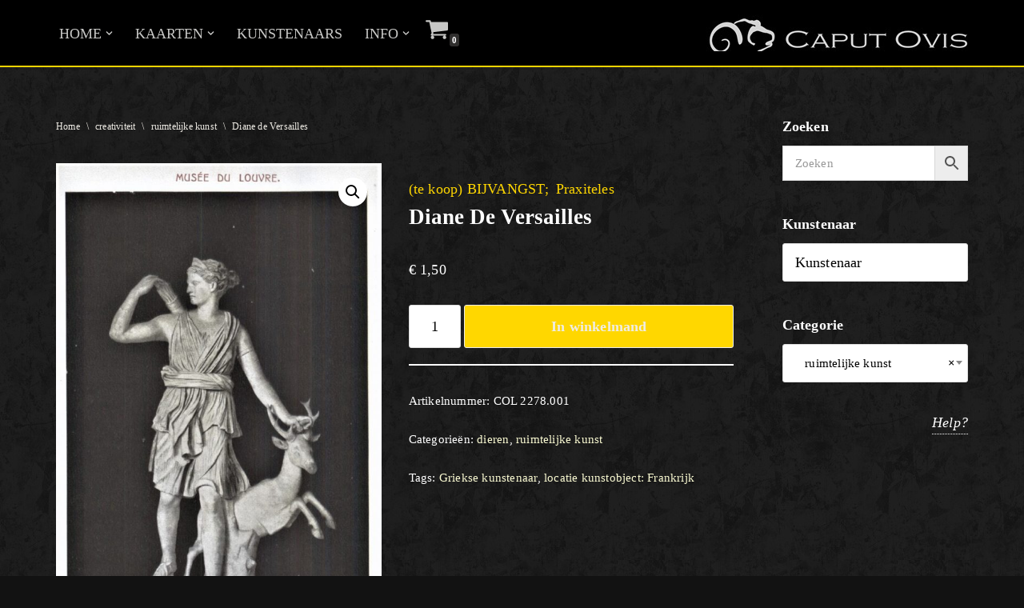

--- FILE ---
content_type: text/html; charset=UTF-8
request_url: https://www.caputovis.nl/kunstkaarten/object/diane-de-versailles/
body_size: 79008
content:
<!DOCTYPE html>
<html lang="nl-NL">

<head>
	
	<meta charset="UTF-8">
	<meta name="viewport" content="width=device-width, initial-scale=1, minimum-scale=1">
	<link rel="profile" href="http://gmpg.org/xfn/11">
		<title>Diane de Versailles &#8211; Caput Ovis Kunstkaarten</title>
<meta name='robots' content='max-image-preview:large' />
<link rel="alternate" type="application/rss+xml" title="Caput Ovis Kunstkaarten &raquo; feed" href="https://www.caputovis.nl/kunstkaarten/feed/" />
<link rel="alternate" type="application/rss+xml" title="Caput Ovis Kunstkaarten &raquo; reactiesfeed" href="https://www.caputovis.nl/kunstkaarten/comments/feed/" />
<script type="text/javascript">
/* <![CDATA[ */
window._wpemojiSettings = {"baseUrl":"https:\/\/s.w.org\/images\/core\/emoji\/14.0.0\/72x72\/","ext":".png","svgUrl":"https:\/\/s.w.org\/images\/core\/emoji\/14.0.0\/svg\/","svgExt":".svg","source":{"concatemoji":"https:\/\/www.caputovis.nl\/kunstkaarten\/wp-includes\/js\/wp-emoji-release.min.js?ver=6.4.7"}};
/*! This file is auto-generated */
!function(i,n){var o,s,e;function c(e){try{var t={supportTests:e,timestamp:(new Date).valueOf()};sessionStorage.setItem(o,JSON.stringify(t))}catch(e){}}function p(e,t,n){e.clearRect(0,0,e.canvas.width,e.canvas.height),e.fillText(t,0,0);var t=new Uint32Array(e.getImageData(0,0,e.canvas.width,e.canvas.height).data),r=(e.clearRect(0,0,e.canvas.width,e.canvas.height),e.fillText(n,0,0),new Uint32Array(e.getImageData(0,0,e.canvas.width,e.canvas.height).data));return t.every(function(e,t){return e===r[t]})}function u(e,t,n){switch(t){case"flag":return n(e,"\ud83c\udff3\ufe0f\u200d\u26a7\ufe0f","\ud83c\udff3\ufe0f\u200b\u26a7\ufe0f")?!1:!n(e,"\ud83c\uddfa\ud83c\uddf3","\ud83c\uddfa\u200b\ud83c\uddf3")&&!n(e,"\ud83c\udff4\udb40\udc67\udb40\udc62\udb40\udc65\udb40\udc6e\udb40\udc67\udb40\udc7f","\ud83c\udff4\u200b\udb40\udc67\u200b\udb40\udc62\u200b\udb40\udc65\u200b\udb40\udc6e\u200b\udb40\udc67\u200b\udb40\udc7f");case"emoji":return!n(e,"\ud83e\udef1\ud83c\udffb\u200d\ud83e\udef2\ud83c\udfff","\ud83e\udef1\ud83c\udffb\u200b\ud83e\udef2\ud83c\udfff")}return!1}function f(e,t,n){var r="undefined"!=typeof WorkerGlobalScope&&self instanceof WorkerGlobalScope?new OffscreenCanvas(300,150):i.createElement("canvas"),a=r.getContext("2d",{willReadFrequently:!0}),o=(a.textBaseline="top",a.font="600 32px Arial",{});return e.forEach(function(e){o[e]=t(a,e,n)}),o}function t(e){var t=i.createElement("script");t.src=e,t.defer=!0,i.head.appendChild(t)}"undefined"!=typeof Promise&&(o="wpEmojiSettingsSupports",s=["flag","emoji"],n.supports={everything:!0,everythingExceptFlag:!0},e=new Promise(function(e){i.addEventListener("DOMContentLoaded",e,{once:!0})}),new Promise(function(t){var n=function(){try{var e=JSON.parse(sessionStorage.getItem(o));if("object"==typeof e&&"number"==typeof e.timestamp&&(new Date).valueOf()<e.timestamp+604800&&"object"==typeof e.supportTests)return e.supportTests}catch(e){}return null}();if(!n){if("undefined"!=typeof Worker&&"undefined"!=typeof OffscreenCanvas&&"undefined"!=typeof URL&&URL.createObjectURL&&"undefined"!=typeof Blob)try{var e="postMessage("+f.toString()+"("+[JSON.stringify(s),u.toString(),p.toString()].join(",")+"));",r=new Blob([e],{type:"text/javascript"}),a=new Worker(URL.createObjectURL(r),{name:"wpTestEmojiSupports"});return void(a.onmessage=function(e){c(n=e.data),a.terminate(),t(n)})}catch(e){}c(n=f(s,u,p))}t(n)}).then(function(e){for(var t in e)n.supports[t]=e[t],n.supports.everything=n.supports.everything&&n.supports[t],"flag"!==t&&(n.supports.everythingExceptFlag=n.supports.everythingExceptFlag&&n.supports[t]);n.supports.everythingExceptFlag=n.supports.everythingExceptFlag&&!n.supports.flag,n.DOMReady=!1,n.readyCallback=function(){n.DOMReady=!0}}).then(function(){return e}).then(function(){var e;n.supports.everything||(n.readyCallback(),(e=n.source||{}).concatemoji?t(e.concatemoji):e.wpemoji&&e.twemoji&&(t(e.twemoji),t(e.wpemoji)))}))}((window,document),window._wpemojiSettings);
/* ]]> */
</script>
<style id='wp-emoji-styles-inline-css' type='text/css'>

	img.wp-smiley, img.emoji {
		display: inline !important;
		border: none !important;
		box-shadow: none !important;
		height: 1em !important;
		width: 1em !important;
		margin: 0 0.07em !important;
		vertical-align: -0.1em !important;
		background: none !important;
		padding: 0 !important;
	}
</style>
<link rel='stylesheet' id='wp-block-library-css' href='https://www.caputovis.nl/kunstkaarten/wp-includes/css/dist/block-library/style.min.css?ver=6.4.7' type='text/css' media='all' />
<style id='classic-theme-styles-inline-css' type='text/css'>
/*! This file is auto-generated */
.wp-block-button__link{color:#fff;background-color:#32373c;border-radius:9999px;box-shadow:none;text-decoration:none;padding:calc(.667em + 2px) calc(1.333em + 2px);font-size:1.125em}.wp-block-file__button{background:#32373c;color:#fff;text-decoration:none}
</style>
<style id='global-styles-inline-css' type='text/css'>
body{--wp--preset--color--black: #000000;--wp--preset--color--cyan-bluish-gray: #abb8c3;--wp--preset--color--white: #ffffff;--wp--preset--color--pale-pink: #f78da7;--wp--preset--color--vivid-red: #cf2e2e;--wp--preset--color--luminous-vivid-orange: #ff6900;--wp--preset--color--luminous-vivid-amber: #fcb900;--wp--preset--color--light-green-cyan: #7bdcb5;--wp--preset--color--vivid-green-cyan: #00d084;--wp--preset--color--pale-cyan-blue: #8ed1fc;--wp--preset--color--vivid-cyan-blue: #0693e3;--wp--preset--color--vivid-purple: #9b51e0;--wp--preset--color--neve-link-color: var(--nv-primary-accent);--wp--preset--color--neve-link-hover-color: var(--nv-secondary-accent);--wp--preset--color--nv-site-bg: var(--nv-site-bg);--wp--preset--color--nv-light-bg: var(--nv-light-bg);--wp--preset--color--nv-dark-bg: var(--nv-dark-bg);--wp--preset--color--neve-text-color: var(--nv-text-color);--wp--preset--color--nv-text-dark-bg: var(--nv-text-dark-bg);--wp--preset--color--nv-c-1: var(--nv-c-1);--wp--preset--color--nv-c-2: var(--nv-c-2);--wp--preset--gradient--vivid-cyan-blue-to-vivid-purple: linear-gradient(135deg,rgba(6,147,227,1) 0%,rgb(155,81,224) 100%);--wp--preset--gradient--light-green-cyan-to-vivid-green-cyan: linear-gradient(135deg,rgb(122,220,180) 0%,rgb(0,208,130) 100%);--wp--preset--gradient--luminous-vivid-amber-to-luminous-vivid-orange: linear-gradient(135deg,rgba(252,185,0,1) 0%,rgba(255,105,0,1) 100%);--wp--preset--gradient--luminous-vivid-orange-to-vivid-red: linear-gradient(135deg,rgba(255,105,0,1) 0%,rgb(207,46,46) 100%);--wp--preset--gradient--very-light-gray-to-cyan-bluish-gray: linear-gradient(135deg,rgb(238,238,238) 0%,rgb(169,184,195) 100%);--wp--preset--gradient--cool-to-warm-spectrum: linear-gradient(135deg,rgb(74,234,220) 0%,rgb(151,120,209) 20%,rgb(207,42,186) 40%,rgb(238,44,130) 60%,rgb(251,105,98) 80%,rgb(254,248,76) 100%);--wp--preset--gradient--blush-light-purple: linear-gradient(135deg,rgb(255,206,236) 0%,rgb(152,150,240) 100%);--wp--preset--gradient--blush-bordeaux: linear-gradient(135deg,rgb(254,205,165) 0%,rgb(254,45,45) 50%,rgb(107,0,62) 100%);--wp--preset--gradient--luminous-dusk: linear-gradient(135deg,rgb(255,203,112) 0%,rgb(199,81,192) 50%,rgb(65,88,208) 100%);--wp--preset--gradient--pale-ocean: linear-gradient(135deg,rgb(255,245,203) 0%,rgb(182,227,212) 50%,rgb(51,167,181) 100%);--wp--preset--gradient--electric-grass: linear-gradient(135deg,rgb(202,248,128) 0%,rgb(113,206,126) 100%);--wp--preset--gradient--midnight: linear-gradient(135deg,rgb(2,3,129) 0%,rgb(40,116,252) 100%);--wp--preset--font-size--small: 13px;--wp--preset--font-size--medium: 20px;--wp--preset--font-size--large: 36px;--wp--preset--font-size--x-large: 42px;--wp--preset--spacing--20: 0.44rem;--wp--preset--spacing--30: 0.67rem;--wp--preset--spacing--40: 1rem;--wp--preset--spacing--50: 1.5rem;--wp--preset--spacing--60: 2.25rem;--wp--preset--spacing--70: 3.38rem;--wp--preset--spacing--80: 5.06rem;--wp--preset--shadow--natural: 6px 6px 9px rgba(0, 0, 0, 0.2);--wp--preset--shadow--deep: 12px 12px 50px rgba(0, 0, 0, 0.4);--wp--preset--shadow--sharp: 6px 6px 0px rgba(0, 0, 0, 0.2);--wp--preset--shadow--outlined: 6px 6px 0px -3px rgba(255, 255, 255, 1), 6px 6px rgba(0, 0, 0, 1);--wp--preset--shadow--crisp: 6px 6px 0px rgba(0, 0, 0, 1);}:where(.is-layout-flex){gap: 0.5em;}:where(.is-layout-grid){gap: 0.5em;}body .is-layout-flow > .alignleft{float: left;margin-inline-start: 0;margin-inline-end: 2em;}body .is-layout-flow > .alignright{float: right;margin-inline-start: 2em;margin-inline-end: 0;}body .is-layout-flow > .aligncenter{margin-left: auto !important;margin-right: auto !important;}body .is-layout-constrained > .alignleft{float: left;margin-inline-start: 0;margin-inline-end: 2em;}body .is-layout-constrained > .alignright{float: right;margin-inline-start: 2em;margin-inline-end: 0;}body .is-layout-constrained > .aligncenter{margin-left: auto !important;margin-right: auto !important;}body .is-layout-constrained > :where(:not(.alignleft):not(.alignright):not(.alignfull)){max-width: var(--wp--style--global--content-size);margin-left: auto !important;margin-right: auto !important;}body .is-layout-constrained > .alignwide{max-width: var(--wp--style--global--wide-size);}body .is-layout-flex{display: flex;}body .is-layout-flex{flex-wrap: wrap;align-items: center;}body .is-layout-flex > *{margin: 0;}body .is-layout-grid{display: grid;}body .is-layout-grid > *{margin: 0;}:where(.wp-block-columns.is-layout-flex){gap: 2em;}:where(.wp-block-columns.is-layout-grid){gap: 2em;}:where(.wp-block-post-template.is-layout-flex){gap: 1.25em;}:where(.wp-block-post-template.is-layout-grid){gap: 1.25em;}.has-black-color{color: var(--wp--preset--color--black) !important;}.has-cyan-bluish-gray-color{color: var(--wp--preset--color--cyan-bluish-gray) !important;}.has-white-color{color: var(--wp--preset--color--white) !important;}.has-pale-pink-color{color: var(--wp--preset--color--pale-pink) !important;}.has-vivid-red-color{color: var(--wp--preset--color--vivid-red) !important;}.has-luminous-vivid-orange-color{color: var(--wp--preset--color--luminous-vivid-orange) !important;}.has-luminous-vivid-amber-color{color: var(--wp--preset--color--luminous-vivid-amber) !important;}.has-light-green-cyan-color{color: var(--wp--preset--color--light-green-cyan) !important;}.has-vivid-green-cyan-color{color: var(--wp--preset--color--vivid-green-cyan) !important;}.has-pale-cyan-blue-color{color: var(--wp--preset--color--pale-cyan-blue) !important;}.has-vivid-cyan-blue-color{color: var(--wp--preset--color--vivid-cyan-blue) !important;}.has-vivid-purple-color{color: var(--wp--preset--color--vivid-purple) !important;}.has-black-background-color{background-color: var(--wp--preset--color--black) !important;}.has-cyan-bluish-gray-background-color{background-color: var(--wp--preset--color--cyan-bluish-gray) !important;}.has-white-background-color{background-color: var(--wp--preset--color--white) !important;}.has-pale-pink-background-color{background-color: var(--wp--preset--color--pale-pink) !important;}.has-vivid-red-background-color{background-color: var(--wp--preset--color--vivid-red) !important;}.has-luminous-vivid-orange-background-color{background-color: var(--wp--preset--color--luminous-vivid-orange) !important;}.has-luminous-vivid-amber-background-color{background-color: var(--wp--preset--color--luminous-vivid-amber) !important;}.has-light-green-cyan-background-color{background-color: var(--wp--preset--color--light-green-cyan) !important;}.has-vivid-green-cyan-background-color{background-color: var(--wp--preset--color--vivid-green-cyan) !important;}.has-pale-cyan-blue-background-color{background-color: var(--wp--preset--color--pale-cyan-blue) !important;}.has-vivid-cyan-blue-background-color{background-color: var(--wp--preset--color--vivid-cyan-blue) !important;}.has-vivid-purple-background-color{background-color: var(--wp--preset--color--vivid-purple) !important;}.has-black-border-color{border-color: var(--wp--preset--color--black) !important;}.has-cyan-bluish-gray-border-color{border-color: var(--wp--preset--color--cyan-bluish-gray) !important;}.has-white-border-color{border-color: var(--wp--preset--color--white) !important;}.has-pale-pink-border-color{border-color: var(--wp--preset--color--pale-pink) !important;}.has-vivid-red-border-color{border-color: var(--wp--preset--color--vivid-red) !important;}.has-luminous-vivid-orange-border-color{border-color: var(--wp--preset--color--luminous-vivid-orange) !important;}.has-luminous-vivid-amber-border-color{border-color: var(--wp--preset--color--luminous-vivid-amber) !important;}.has-light-green-cyan-border-color{border-color: var(--wp--preset--color--light-green-cyan) !important;}.has-vivid-green-cyan-border-color{border-color: var(--wp--preset--color--vivid-green-cyan) !important;}.has-pale-cyan-blue-border-color{border-color: var(--wp--preset--color--pale-cyan-blue) !important;}.has-vivid-cyan-blue-border-color{border-color: var(--wp--preset--color--vivid-cyan-blue) !important;}.has-vivid-purple-border-color{border-color: var(--wp--preset--color--vivid-purple) !important;}.has-vivid-cyan-blue-to-vivid-purple-gradient-background{background: var(--wp--preset--gradient--vivid-cyan-blue-to-vivid-purple) !important;}.has-light-green-cyan-to-vivid-green-cyan-gradient-background{background: var(--wp--preset--gradient--light-green-cyan-to-vivid-green-cyan) !important;}.has-luminous-vivid-amber-to-luminous-vivid-orange-gradient-background{background: var(--wp--preset--gradient--luminous-vivid-amber-to-luminous-vivid-orange) !important;}.has-luminous-vivid-orange-to-vivid-red-gradient-background{background: var(--wp--preset--gradient--luminous-vivid-orange-to-vivid-red) !important;}.has-very-light-gray-to-cyan-bluish-gray-gradient-background{background: var(--wp--preset--gradient--very-light-gray-to-cyan-bluish-gray) !important;}.has-cool-to-warm-spectrum-gradient-background{background: var(--wp--preset--gradient--cool-to-warm-spectrum) !important;}.has-blush-light-purple-gradient-background{background: var(--wp--preset--gradient--blush-light-purple) !important;}.has-blush-bordeaux-gradient-background{background: var(--wp--preset--gradient--blush-bordeaux) !important;}.has-luminous-dusk-gradient-background{background: var(--wp--preset--gradient--luminous-dusk) !important;}.has-pale-ocean-gradient-background{background: var(--wp--preset--gradient--pale-ocean) !important;}.has-electric-grass-gradient-background{background: var(--wp--preset--gradient--electric-grass) !important;}.has-midnight-gradient-background{background: var(--wp--preset--gradient--midnight) !important;}.has-small-font-size{font-size: var(--wp--preset--font-size--small) !important;}.has-medium-font-size{font-size: var(--wp--preset--font-size--medium) !important;}.has-large-font-size{font-size: var(--wp--preset--font-size--large) !important;}.has-x-large-font-size{font-size: var(--wp--preset--font-size--x-large) !important;}
.wp-block-navigation a:where(:not(.wp-element-button)){color: inherit;}
:where(.wp-block-post-template.is-layout-flex){gap: 1.25em;}:where(.wp-block-post-template.is-layout-grid){gap: 1.25em;}
:where(.wp-block-columns.is-layout-flex){gap: 2em;}:where(.wp-block-columns.is-layout-grid){gap: 2em;}
.wp-block-pullquote{font-size: 1.5em;line-height: 1.6;}
</style>
<link rel='stylesheet' id='contact-form-7-css' href='https://www.caputovis.nl/kunstkaarten/wp-content/plugins/contact-form-7/includes/css/styles.css?ver=5.8.6' type='text/css' media='all' />
<link rel='stylesheet' id='photoswipe-css' href='https://www.caputovis.nl/kunstkaarten/wp-content/plugins/woocommerce/assets/css/photoswipe/photoswipe.min.css?ver=8.5.1' type='text/css' media='all' />
<link rel='stylesheet' id='photoswipe-default-skin-css' href='https://www.caputovis.nl/kunstkaarten/wp-content/plugins/woocommerce/assets/css/photoswipe/default-skin/default-skin.min.css?ver=8.5.1' type='text/css' media='all' />
<link rel='stylesheet' id='woocommerce-layout-css' href='https://www.caputovis.nl/kunstkaarten/wp-content/plugins/woocommerce/assets/css/woocommerce-layout.css?ver=8.5.1' type='text/css' media='all' />
<link rel='stylesheet' id='woocommerce-smallscreen-css' href='https://www.caputovis.nl/kunstkaarten/wp-content/plugins/woocommerce/assets/css/woocommerce-smallscreen.css?ver=8.5.1' type='text/css' media='only screen and (max-width: 768px)' />
<link rel='stylesheet' id='woocommerce-general-css' href='https://www.caputovis.nl/kunstkaarten/wp-content/plugins/woocommerce/assets/css/woocommerce.css?ver=8.5.1' type='text/css' media='all' />
<style id='woocommerce-inline-inline-css' type='text/css'>
.woocommerce form .form-row .required { visibility: visible; }
</style>
<link rel='stylesheet' id='aws-style-css' href='https://www.caputovis.nl/kunstkaarten/wp-content/plugins/advanced-woo-search/assets/css/common.min.css?ver=2.97' type='text/css' media='all' />
<link rel='stylesheet' id='neve-woocommerce-css' href='https://www.caputovis.nl/kunstkaarten/wp-content/themes/neve/assets/css/woocommerce.min.css?ver=3.7.5' type='text/css' media='all' />
<link rel='stylesheet' id='neve-style-css' href='https://www.caputovis.nl/kunstkaarten/wp-content/themes/neve/style-main-new.min.css?ver=3.7.5' type='text/css' media='all' />
<style id='neve-style-inline-css' type='text/css'>
.nv-meta-list li.meta:not(:last-child):after { content:"/" }.nv-meta-list .no-mobile{
			display:none;
		}.nv-meta-list li.last::after{
			content: ""!important;
		}@media (min-width: 769px) {
			.nv-meta-list .no-mobile {
				display: inline-block;
			}
			.nv-meta-list li.last:not(:last-child)::after {
		 		content: "/" !important;
			}
		}
 :root{ --container: 748px;--postwidth:100%; --primarybtnbg: #ffd700; --primarybtnhoverbg: #ffffe0; --primarybtncolor: #efece5; --secondarybtncolor: #ffd700; --primarybtnhovercolor: #ffd700; --secondarybtnhovercolor: #676767;--primarybtnborderradius:3px;--secondarybtnborderradius:3px;--primarybtnborderwidth:1px;--secondarybtnborderwidth:1px;--btnpadding:13px 15px;--primarybtnpadding:calc(13px - 1px) calc(15px - 1px);--secondarybtnpadding:calc(13px - 1px) calc(15px - 1px); --bodyfontfamily: "Times New Roman",Times,serif; --bodyfontsize: 15px; --bodylineheight: 1.6em; --bodyletterspacing: 0px; --bodyfontweight: 400; --bodytexttransform: none; --headingsfontfamily: "Times New Roman",Times,serif; --h1fontsize: 1.5em; --h1fontweight: 600; --h1lineheight: 1.6em; --h1letterspacing: 0px; --h1texttransform: capitalize; --h2fontsize: 1.3em; --h2fontweight: 600; --h2lineheight: 1.6em; --h2letterspacing: 0px; --h2texttransform: none; --h3fontsize: 1.1em; --h3fontweight: 600; --h3lineheight: 1.6em; --h3letterspacing: 0px; --h3texttransform: capitalize; --h4fontsize: 1em; --h4fontweight: 600; --h4lineheight: 1.6em; --h4letterspacing: 0px; --h4texttransform: none; --h5fontsize: 0.75em; --h5fontweight: 600; --h5lineheight: 1.6em; --h5letterspacing: 0px; --h5texttransform: none; --h6fontsize: 0.75em; --h6fontweight: 600; --h6lineheight: 1.6em; --h6letterspacing: 0px; --h6texttransform: none;--formfieldborderwidth:1px;--formfieldborderradius:3px; --formfieldbgcolor: #ffffff; --formfieldbordercolor: #dddddd; --formfieldcolor: #000000;--formfieldpadding:9px 15px; --formfieldtexttransform: none; --formfieldfontweight: none; --formlabeltexttransform: none; } .has-neve-button-color-color{ color: #ffd700!important; } .has-neve-button-color-background-color{ background-color: #ffd700!important; } .single-post-container .alignfull > [class*="__inner-container"], .single-post-container .alignwide > [class*="__inner-container"]{ max-width:718px } .single-product .alignfull > [class*="__inner-container"], .single-product .alignwide > [class*="__inner-container"]{ max-width:718px } .nv-meta-list{ --avatarsize: 20px; } .single .nv-meta-list{ --avatarsize: 20px; } .blog .blog-entry-title, .archive .blog-entry-title{ --texttransform: capitalize; } .nv-is-boxed.nv-comments-wrap{ --padding:20px; } .nv-is-boxed.comment-respond{ --padding:20px; } .single:not(.single-product), .page{ --c-vspace:0 0 0 0;; } .global-styled{ --bgcolor: var(--nv-site-bg); } .header-top{ --rowbcolor: var(--nv-light-bg); --color: var(--nv-text-color); --bgcolor: var(--nv-site-bg); } .header-main{ --rowbcolor: var(--nv-light-bg); --color: #c7c7c5; --bgcolor: #000000; } .header-bottom{ --rowbcolor: var(--nv-light-bg); --color: var(--nv-text-color); --bgcolor: var(--nv-site-bg); } .header-menu-sidebar-bg{ --justify: flex-start; --textalign: left;--flexg: 1;--wrapdropdownwidth: auto; --color: var(--nv-text-color); --bgcolor: var(--nv-site-bg); } .header-menu-sidebar{ width: 360px; } .builder-item--logo{ --maxwidth: 120px; --fs: 24px;--padding:10px 0;--margin:0; --textalign: right;--justify: flex-end; } .builder-item--nav-icon,.header-menu-sidebar .close-sidebar-panel .navbar-toggle{ --borderradius:0; } .builder-item--nav-icon{ --label-margin:0 5px 0 0;;--padding:10px 15px;--margin:0; } .builder-item--primary-menu{ --color: #c7c7c5; --hovercolor: #fafad2; --hovertextcolor: var(--nv-text-color); --activecolor: #ffd700; --spacing: 20px; --height: 25px;--padding:0;--margin:0; --fontsize: 1em; --lineheight: 1.6em; --letterspacing: 0px; --fontweight: 500; --texttransform: capitalize; --iconsize: 1em; } .hfg-is-group.has-primary-menu .inherit-ff{ --inheritedfw: 500; } .builder-item--header_cart_icon{ --iconsize: 30px; --labelsize: 15px; --color: #c7c7c5; --hovercolor: #fafad2;--padding:0 10px;--margin:0; } .footer-top-inner .row{ grid-template-columns:1fr; --valign: flex-start; } .footer-top{ --rowbcolor: var(--nv-light-bg); --color: var(--nv-text-color); --bgcolor: var(--nv-site-bg); } .footer-main-inner .row{ grid-template-columns:1fr 1fr 1fr; --valign: flex-start; } .footer-main{ --rowbcolor: var(--nv-light-bg); --color: var(--nv-text-color); --bgcolor: var(--nv-site-bg); } .footer-bottom-inner .row{ grid-template-columns:1fr 1fr; --valign: flex-start; } .footer-bottom{ --rowbwidth:0px; --rowbcolor: var(--nv-light-bg); --color: rgba(0, 0, 0, 0); --bgcolor: var(--nv-site-bg); } .builder-item--footer-two-widgets{ --padding:0;--margin:0; --textalign: left;--justify: flex-start; } @media(min-width: 576px){ :root{ --container: 992px;--postwidth:50%;--btnpadding:13px 15px;--primarybtnpadding:calc(13px - 1px) calc(15px - 1px);--secondarybtnpadding:calc(13px - 1px) calc(15px - 1px); --bodyfontsize: 16px; --bodylineheight: 1.6em; --bodyletterspacing: 0px; --h1fontsize: 1.5em; --h1lineheight: 1.6em; --h1letterspacing: 0px; --h2fontsize: 1.3em; --h2lineheight: 1.6em; --h2letterspacing: 0px; --h3fontsize: 1.1em; --h3lineheight: 1.6em; --h3letterspacing: 0px; --h4fontsize: 1em; --h4lineheight: 1.6em; --h4letterspacing: 0px; --h5fontsize: 0.75em; --h5lineheight: 1.6em; --h5letterspacing: 0px; --h6fontsize: 0.75em; --h6lineheight: 1.6em; --h6letterspacing: 0px; } .single-post-container .alignfull > [class*="__inner-container"], .single-post-container .alignwide > [class*="__inner-container"]{ max-width:962px } .single-product .alignfull > [class*="__inner-container"], .single-product .alignwide > [class*="__inner-container"]{ max-width:962px } .nv-meta-list{ --avatarsize: 20px; } .single .nv-meta-list{ --avatarsize: 20px; } .nv-is-boxed.nv-comments-wrap{ --padding:30px; } .nv-is-boxed.comment-respond{ --padding:30px; } .single:not(.single-product), .page{ --c-vspace:0 0 0 0;; } .header-menu-sidebar-bg{ --justify: flex-start; --textalign: left;--flexg: 1;--wrapdropdownwidth: auto; } .header-menu-sidebar{ width: 360px; } .builder-item--logo{ --maxwidth: 120px; --fs: 24px;--padding:10px 0;--margin:0; --textalign: right;--justify: flex-end; } .builder-item--nav-icon{ --label-margin:0 5px 0 0;;--padding:10px 15px;--margin:0; } .builder-item--primary-menu{ --spacing: 20px; --height: 25px;--padding:0;--margin:0; --fontsize: 1em; --lineheight: 1.6em; --letterspacing: 0px; --iconsize: 1em; } .builder-item--header_cart_icon{ --padding:0 10px;--margin:0; } .footer-bottom{ --rowbwidth:0px; } .builder-item--footer-two-widgets{ --padding:0;--margin:0; --textalign: left;--justify: flex-start; } }@media(min-width: 960px){ :root{ --container: 1170px;--postwidth:33.333333333333%;--btnpadding:13px 15px;--primarybtnpadding:calc(13px - 1px) calc(15px - 1px);--secondarybtnpadding:calc(13px - 1px) calc(15px - 1px); --bodyfontsize: 18px; --bodylineheight: 1.6em; --bodyletterspacing: 0.2px; --h1fontsize: 1.5em; --h1lineheight: 1.6em; --h1letterspacing: 0px; --h2fontsize: 1.5em; --h2lineheight: 1.6em; --h2letterspacing: 0px; --h3fontsize: 1.25em; --h3lineheight: 1.6em; --h3letterspacing: 0px; --h4fontsize: 1.25em; --h4lineheight: 1.6em; --h4letterspacing: 0px; --h5fontsize: 1em; --h5lineheight: 1.6em; --h5letterspacing: 0px; --h6fontsize: 1em; --h6lineheight: 1.6em; --h6letterspacing: 0px; } body:not(.single):not(.archive):not(.blog):not(.search):not(.error404) .neve-main > .container .col, body.post-type-archive-course .neve-main > .container .col, body.post-type-archive-llms_membership .neve-main > .container .col{ max-width: 100%; } body:not(.single):not(.archive):not(.blog):not(.search):not(.error404) .nv-sidebar-wrap, body.post-type-archive-course .nv-sidebar-wrap, body.post-type-archive-llms_membership .nv-sidebar-wrap{ max-width: 0%; } .neve-main > .archive-container .nv-index-posts.col{ max-width: 100%; } .neve-main > .archive-container .nv-sidebar-wrap{ max-width: 0%; } .neve-main > .single-post-container .nv-single-post-wrap.col{ max-width: 70%; } .single-post-container .alignfull > [class*="__inner-container"], .single-post-container .alignwide > [class*="__inner-container"]{ max-width:789px } .container-fluid.single-post-container .alignfull > [class*="__inner-container"], .container-fluid.single-post-container .alignwide > [class*="__inner-container"]{ max-width:calc(70% + 15px) } .neve-main > .single-post-container .nv-sidebar-wrap{ max-width: 30%; } .archive.woocommerce .neve-main > .shop-container .nv-shop.col{ max-width: 75%; } .archive.woocommerce .neve-main > .shop-container .nv-sidebar-wrap{ max-width: 25%; } .single-product .neve-main > .shop-container .nv-shop.col{ max-width: 75%; } .single-product .alignfull > [class*="__inner-container"], .single-product .alignwide > [class*="__inner-container"]{ max-width:848px } .single-product .container-fluid .alignfull > [class*="__inner-container"], .single-product .alignwide > [class*="__inner-container"]{ max-width:calc(75% + 15px) } .single-product .neve-main > .shop-container .nv-sidebar-wrap{ max-width: 25%; } .nv-meta-list{ --avatarsize: 20px; } .single .nv-meta-list{ --avatarsize: 20px; } .nv-is-boxed.nv-comments-wrap{ --padding:40px; } .nv-is-boxed.comment-respond{ --padding:40px; } .single:not(.single-product), .page{ --c-vspace:0 0 0 0;; } .header-menu-sidebar-bg{ --justify: flex-start; --textalign: left;--flexg: 1;--wrapdropdownwidth: auto; } .header-menu-sidebar{ width: 360px; } .builder-item--logo{ --maxwidth: 350px; --fs: 24px;--padding:10px 0;--margin:0; --textalign: right;--justify: flex-end; } .builder-item--nav-icon{ --label-margin:0 5px 0 0;;--padding:10px 15px;--margin:0; } .builder-item--primary-menu{ --spacing: 20px; --height: 25px;--padding:0;--margin:0; --fontsize: 1em; --lineheight: 1.6em; --letterspacing: 0px; --iconsize: 1em; } .builder-item--header_cart_icon{ --padding:0 10px 10px 15px;;--margin:0; } .footer-bottom{ --rowbwidth:0px; } .builder-item--footer-two-widgets{ --padding:20px 0 0 0;;--margin:0; --textalign: left;--justify: flex-start; } }:root{--nv-primary-accent:#ffd700;--nv-secondary-accent:#ffffe0;--nv-site-bg:#121212;--nv-light-bg:rgba(239,237,230,0.2);--nv-dark-bg:#1a1a1a;--nv-text-color:#ffffff;--nv-text-dark-bg:rgba(255,255,255,0.81);--nv-c-1:#ffd700;--nv-c-2:#fafad2;--nv-fallback-ff:Arial, Helvetica, sans-serif;}
</style>
<link rel='stylesheet' id='pwb-styles-frontend-css' href='https://www.caputovis.nl/kunstkaarten/wp-content/plugins/perfect-woocommerce-brands/build/frontend/css/style.css?ver=3.3.2' type='text/css' media='all' />
<script type="text/javascript" src="https://www.caputovis.nl/kunstkaarten/wp-includes/js/jquery/jquery.min.js?ver=3.7.1" id="jquery-core-js"></script>
<script type="text/javascript" src="https://www.caputovis.nl/kunstkaarten/wp-includes/js/jquery/jquery-migrate.min.js?ver=3.4.1" id="jquery-migrate-js"></script>
<script type="text/javascript" src="https://www.caputovis.nl/kunstkaarten/wp-content/plugins/woocommerce/assets/js/zoom/jquery.zoom.min.js?ver=1.7.21-wc.8.5.1" id="zoom-js" defer="defer" data-wp-strategy="defer"></script>
<script type="text/javascript" src="https://www.caputovis.nl/kunstkaarten/wp-content/plugins/woocommerce/assets/js/flexslider/jquery.flexslider.min.js?ver=2.7.2-wc.8.5.1" id="flexslider-js" defer="defer" data-wp-strategy="defer"></script>
<script type="text/javascript" src="https://www.caputovis.nl/kunstkaarten/wp-content/plugins/woocommerce/assets/js/photoswipe/photoswipe.min.js?ver=4.1.1-wc.8.5.1" id="photoswipe-js" defer="defer" data-wp-strategy="defer"></script>
<script type="text/javascript" src="https://www.caputovis.nl/kunstkaarten/wp-content/plugins/woocommerce/assets/js/photoswipe/photoswipe-ui-default.min.js?ver=4.1.1-wc.8.5.1" id="photoswipe-ui-default-js" defer="defer" data-wp-strategy="defer"></script>
<script type="text/javascript" id="wc-single-product-js-extra">
/* <![CDATA[ */
var wc_single_product_params = {"i18n_required_rating_text":"Geef je waardering","review_rating_required":"yes","flexslider":{"rtl":false,"animation":"slide","smoothHeight":true,"directionNav":false,"controlNav":"thumbnails","slideshow":false,"animationSpeed":500,"animationLoop":false,"allowOneSlide":false},"zoom_enabled":"1","zoom_options":[],"photoswipe_enabled":"1","photoswipe_options":{"shareEl":false,"closeOnScroll":false,"history":false,"hideAnimationDuration":0,"showAnimationDuration":0},"flexslider_enabled":"1"};
/* ]]> */
</script>
<script type="text/javascript" src="https://www.caputovis.nl/kunstkaarten/wp-content/plugins/woocommerce/assets/js/frontend/single-product.min.js?ver=8.5.1" id="wc-single-product-js" defer="defer" data-wp-strategy="defer"></script>
<script type="text/javascript" src="https://www.caputovis.nl/kunstkaarten/wp-content/plugins/woocommerce/assets/js/jquery-blockui/jquery.blockUI.min.js?ver=2.7.0-wc.8.5.1" id="jquery-blockui-js" defer="defer" data-wp-strategy="defer"></script>
<script type="text/javascript" src="https://www.caputovis.nl/kunstkaarten/wp-content/plugins/woocommerce/assets/js/js-cookie/js.cookie.min.js?ver=2.1.4-wc.8.5.1" id="js-cookie-js" defer="defer" data-wp-strategy="defer"></script>
<script type="text/javascript" id="woocommerce-js-extra">
/* <![CDATA[ */
var woocommerce_params = {"ajax_url":"\/kunstkaarten\/wp-admin\/admin-ajax.php","wc_ajax_url":"\/kunstkaarten\/?wc-ajax=%%endpoint%%"};
/* ]]> */
</script>
<script type="text/javascript" src="https://www.caputovis.nl/kunstkaarten/wp-content/plugins/woocommerce/assets/js/frontend/woocommerce.min.js?ver=8.5.1" id="woocommerce-js" defer="defer" data-wp-strategy="defer"></script>
<link rel="https://api.w.org/" href="https://www.caputovis.nl/kunstkaarten/wp-json/" /><link rel="alternate" type="application/json" href="https://www.caputovis.nl/kunstkaarten/wp-json/wp/v2/product/35370" /><link rel="EditURI" type="application/rsd+xml" title="RSD" href="https://www.caputovis.nl/kunstkaarten/xmlrpc.php?rsd" />
<meta name="generator" content="WordPress 6.4.7" />
<meta name="generator" content="WooCommerce 8.5.1" />
<link rel="canonical" href="https://www.caputovis.nl/kunstkaarten/object/diane-de-versailles/" />
<link rel='shortlink' href='https://www.caputovis.nl/kunstkaarten/?p=35370' />
<link rel="alternate" type="application/json+oembed" href="https://www.caputovis.nl/kunstkaarten/wp-json/oembed/1.0/embed?url=https%3A%2F%2Fwww.caputovis.nl%2Fkunstkaarten%2Fobject%2Fdiane-de-versailles%2F" />
<link rel="alternate" type="text/xml+oembed" href="https://www.caputovis.nl/kunstkaarten/wp-json/oembed/1.0/embed?url=https%3A%2F%2Fwww.caputovis.nl%2Fkunstkaarten%2Fobject%2Fdiane-de-versailles%2F&#038;format=xml" />
	<noscript><style>.woocommerce-product-gallery{ opacity: 1 !important; }</style></noscript>
	<style type="text/css" id="custom-background-css">
body.custom-background { background-image: url("https://www.caputovis.nl/kunstkaarten/wp-content/uploads/2020/08/Page-BgTexture.jpg"); background-position: left top; background-size: auto; background-repeat: repeat; background-attachment: scroll; }
</style>
			<style type="text/css" id="wp-custom-css">
			.pwb-brand-description{
	white-space: normal;
}

.brandlogotab {
	float: left;
}

p.wstexttab { 
	white-space: pre-line;
} 

.related.products {
  display: none;
}

.woocommerce-ordering .orderby{
	font-family: Times New Roman;
	font-size: 15px;
}

.woocommerce-ordering select {
	opacity: 1;
}

.pwb-dropdown-widget {
  background-color: #FFFFFF;
	color: #000000;
	font-family: Times New Roman;
	font-size: 15px;
	height: 48px
}

.select2-results ul li {
    background-color: #ffffff;
		color: #000000
}

.select2-selection__placeholder {
	font-family: Times New Roman;
	color: black!important;
	font-size: 15px;
}

.select2-container {
	font-size: 15px!important;
}

.aws-search-field {
	font-size: 15px!important;
	font-family: Times New Roman;
	text-indent: 9px;
}	
	
.aws_result_item.aws_no_result {
  font-size: 15px!important;
	color: #fafad2;
	text-indent: 9px
}	

.aws_result_title  {
  font-size: 15px;
	color: #fafad2!important;
}	

.aws_result_excerpt  {
  font-size: 12px;
}	

.aws_search_more a {
  font-size: 15px;
	color: #fafad2!important;
}	

.woocommerce-widget-layered-nav-dropdown__submit
{line-height: normal;}

.woocommerce-widget-layered-nav-dropdown__submit:hover {
    background-color: #fafad2;
		}

.select2-search__field {
	text-indent: 10px;
	font-family: Times New Roman;
	}

.tag-cloud-link {
  	color: white;
}

.pwb-single-product-brands> a:after{
   content:";";
   margin-right: 1ch;
 }

.pwb-single-product-brands> a:last-child:after{
   display: none;
 }

.pwb-az-listing-col>a {
	text-transform: None;}

.woocommerce ul.products li.product .woocommerce-loop-category__title, .woocommerce ul.products li.product .woocommerce-loop-product__title, .woocommerce ul.products li.product h3 {
    color: #fafad2!important;
	  font-size: 20px!important;
}

.woocommerce ul.products li.product .woocommerce-loop-category__title:hover, .woocommerce ul.products li.product .woocommerce-loop-product__title:hover, .woocommerce ul.products li.product h3:hover {
    color: #ffffe0!important;
		}
	
	
.woocommerce div.product p.price, .woocommerce div.product span.price, .woocommerce ul.products li.product .price {
    color: #ffffe0;
	font-size: 18px;
;
}

.edit-post-visual-editor .editor-block-list__block .wc-block-grid__product-title, .editor-styles-wrapper .wc-block-grid__product-title, .wc-block-grid__product-title {
    font-size: 18px!important;
}

.widget-title {font-size: 18px!important;
}
	
.woocommerce ul.products li.product a.woocommerce-loop-product__link 
	{
    color: #efece5;
		font-size: 14px;
		}
	
.product_meta a {
    color: #fafad2;
		opacity: 1;
		}

.product_meta a:hover {
    color: #ffffe0;
		}

.sku {color: inherit;}
	
.woocommerce ul.products, .woocommerce-page ul.products {
    padding-top: 40px;
		}
	
.pwb-text-before-brands-links{
display: none;
}
	
.woocommerce div.product .woocommerce-tabs ul.tabs li.active 	{
    color: #ffd700;
		}
	
.woocommerce div.product .woocommerce-tabs ul.tabs li a 	{
    color: #fafad2;
		}
	
.woocommerce div.product .woocommerce-tabs ul.tabs li a:hover 	{
    color: #ffffe0;
		}
	
.pswp__caption {
		display:none
	}
	
.wp-block-button.is-style-primary .wp-block-button__link:hover {
    background-color: #fafad2;
		}

.wpcf7-form-control.wpcf7-submit:hover {   
	  background-color: #fafad2;
		}

#kophome {
text-shadow: 0px 1px 1px #EEEEEE, 1px 2px 1px #EEEEEE, 3px 2px 1px #CCCCCC, 4px 3px 1px #CCCCCC, 3px 4px 1px #EEEEEE, 4px 5px 1px #EEEEEE, 2px 2px 2px rgba(93,46,255,0);
color: 	#FFD700;
font-size: 25px
}

.woocommerce-result-count {
    color: #efece5;
		font-size: 12px;
		}
	
.woocommerce-breadcrumb>a {
    color: #efece5!important;
		font-size: 12px;
		}
	
.woocommerce-breadcrumb {
    color: #efece5!important;
		font-size: 12px!important;
		}	

.zoeken-home {
	  max-width: 450px;
		margin-left: auto;
		margin-right: auto;
		}

.wc-block-product-search .wc-block-product-search__button {
		background-color: #efece5;
		color: #ffd700;
		}

.search-form button[type=submit], .search-form input[type=submit], .woocommerce-product-search button[type=submit], .woocommerce-product-search input[type=submit] {
		font-size: 1px
		}

.woocommerce div.product p.price, .woocommerce div.product span.price, .woocommerce ul.products li.product .price {
		display:
		}

.head-image-custom {
		width: 100%;
		margin: 0 auto;
		margin left: -25%;
		display right: -25%;
		}

.wpcf7-select {
		background-color: #FFFFFF;
		}

.woocommerce-info{ display:none;}

body.post-type-archive-product.woocommerce .woocommerce-info{ 	display:block;
	color:#efece5;
	background-color:#00000050;
	border:solid;
	border-width:1px;
	border-color: #efece5;
}

.ak {
  width: 200px;
  height: auto;
}

.citaat-home {
  font-size: 18px!important;
  text-align: center;
}


/* --- Justify Text Option --- */
.justify-text {
	text-align: justify;
	}

@media all and (min-width:768px){
.pwb-brand-banner{
    width: 35%;
    float: left;
		padding: 10px 20px 0px 0px;	
	}
}

@media (min-width:992px){
  .pwb-az-listing-col{
    width:33.3333%!important;
  }
	
#kophome {
font-size: 50px
}
}

@media (max-width:768px){
  .wc-block-product-search .wc-block-product-search__button {
		display:none;
		}
  }


.header {
    border-bottom-color: #ffd700;
    border-bottom-style: solid;
    border-bottom-width: 2px;
}

.site-footer {
    border-top-color: #ffd700;
    border-top-style: solid;
    border-top-width: 2px;
}

.out-of-stock-badge {
    display: none;
}

.out-of-stock {
    color: #ffd700!important;
}

.term-description {
    display: none;
}

.widget_text {
		font-size: 12px;
		text-align: center;
}

.woocommerce table.shop_attributes td, .woocommerce table.shop_attributes th, .woocommerce table.shop_attributes{
	border: 0 !important;
	font-size: 18px;
}

.woocommerce table.shop_attributes td, .woocommerce div.product .woocommerce-tabs .shop_attributes th{
	padding: 10px 0px !important;
}

.MCTagMap .div div.mcTagMapNav {
    background: red;
}
		</style>
		
	</head>

<body  class="product-template-default single single-product postid-35370 custom-background wp-custom-logo theme-neve woocommerce woocommerce-page woocommerce-no-js  nv-blog-grid nv-sidebar-right menu_sidebar_slide_left" id="neve_body"  >
<div class="wrapper">
	
	<header class="header"  >
		<a class="neve-skip-link show-on-focus" href="#content" >
			Ga naar de inhoud		</a>
		<div id="header-grid"  class="hfg_header site-header">
	
<nav class="header--row header-main hide-on-mobile hide-on-tablet layout-full-contained nv-navbar header--row"
	data-row-id="main" data-show-on="desktop">

	<div
		class="header--row-inner header-main-inner">
		<div class="container">
			<div
				class="row row--wrapper"
				data-section="hfg_header_layout_main" >
				<div class="hfg-slot left"><div class="builder-item has-nav hfg-is-group has-primary-menu"><div class="item--inner builder-item--primary-menu has_menu"
		data-section="header_menu_primary"
		data-item-id="primary-menu">
	<div class="nv-nav-wrap">
	<div role="navigation" class="nav-menu-primary style-border-bottom m-style"
			aria-label="Primair menu">

		<ul id="nv-primary-navigation-main" class="primary-menu-ul nav-ul menu-desktop"><li id="menu-item-14976" class="menu-item menu-item-type-post_type menu-item-object-page menu-item-home menu-item-has-children menu-item-14976"><div class="wrap"><a href="https://www.caputovis.nl/kunstkaarten/"><span class="menu-item-title-wrap dd-title">HOME</span></a><div role="button" aria-pressed="false" aria-label="Open submenu" tabindex="0" class="caret-wrap caret 1" style="margin-left:5px;"><span class="caret"><svg fill="currentColor" aria-label="Dropdown" xmlns="http://www.w3.org/2000/svg" viewBox="0 0 448 512"><path d="M207.029 381.476L12.686 187.132c-9.373-9.373-9.373-24.569 0-33.941l22.667-22.667c9.357-9.357 24.522-9.375 33.901-.04L224 284.505l154.745-154.021c9.379-9.335 24.544-9.317 33.901.04l22.667 22.667c9.373 9.373 9.373 24.569 0 33.941L240.971 381.476c-9.373 9.372-24.569 9.372-33.942 0z"/></svg></span></div></div>
<ul class="sub-menu">
	<li id="menu-item-13045" class="menu-item menu-item-type-custom menu-item-object-custom menu-item-13045"><div class="wrap"><a href="https://caputovis.nl/museum/">Museum</a></div></li>
	<li id="menu-item-16977" class="menu-item menu-item-type-custom menu-item-object-custom menu-item-16977"><div class="wrap"><a href="https://caputovis.nl/galerie">Galerie</a></div></li>
</ul>
</li>
<li id="menu-item-8764" class="menu-item menu-item-type-post_type menu-item-object-page menu-item-has-children menu-item-8764"><div class="wrap"><a href="https://www.caputovis.nl/kunstkaarten/kaarten/"><span class="menu-item-title-wrap dd-title">KAARTEN</span></a><div role="button" aria-pressed="false" aria-label="Open submenu" tabindex="0" class="caret-wrap caret 4" style="margin-left:5px;"><span class="caret"><svg fill="currentColor" aria-label="Dropdown" xmlns="http://www.w3.org/2000/svg" viewBox="0 0 448 512"><path d="M207.029 381.476L12.686 187.132c-9.373-9.373-9.373-24.569 0-33.941l22.667-22.667c9.357-9.357 24.522-9.375 33.901-.04L224 284.505l154.745-154.021c9.379-9.335 24.544-9.317 33.901.04l22.667 22.667c9.373 9.373 9.373 24.569 0 33.941L240.971 381.476c-9.373 9.372-24.569 9.372-33.942 0z"/></svg></span></div></div>
<ul class="sub-menu">
	<li id="menu-item-13037" class="menu-item menu-item-type-post_type menu-item-object-page current_page_parent menu-item-13037"><div class="wrap"><a href="https://www.caputovis.nl/kunstkaarten/collectie/">Alle objecten</a></div></li>
</ul>
</li>
<li id="menu-item-12988" class="menu-item menu-item-type-post_type menu-item-object-page menu-item-12988"><div class="wrap"><a href="https://www.caputovis.nl/kunstkaarten/kunstenaars/">KUNSTENAARS</a></div></li>
<li id="menu-item-12514" class="menu-item menu-item-type-custom menu-item-object-custom menu-item-has-children menu-item-12514"><div class="wrap"><a href="#"><span class="menu-item-title-wrap dd-title">INFO</span></a><div role="button" aria-pressed="false" aria-label="Open submenu" tabindex="0" class="caret-wrap caret 7" style="margin-left:5px;"><span class="caret"><svg fill="currentColor" aria-label="Dropdown" xmlns="http://www.w3.org/2000/svg" viewBox="0 0 448 512"><path d="M207.029 381.476L12.686 187.132c-9.373-9.373-9.373-24.569 0-33.941l22.667-22.667c9.357-9.357 24.522-9.375 33.901-.04L224 284.505l154.745-154.021c9.379-9.335 24.544-9.317 33.901.04l22.667 22.667c9.373 9.373 9.373 24.569 0 33.941L240.971 381.476c-9.373 9.372-24.569 9.372-33.942 0z"/></svg></span></div></div>
<ul class="sub-menu">
	<li id="menu-item-265" class="menu-item menu-item-type-post_type menu-item-object-page menu-item-265"><div class="wrap"><a href="https://www.caputovis.nl/kunstkaarten/over-caput-ovis/">Over ons</a></div></li>
	<li id="menu-item-8757" class="menu-item menu-item-type-post_type menu-item-object-page menu-item-8757"><div class="wrap"><a href="https://www.caputovis.nl/kunstkaarten/contactformulier/">Contact</a></div></li>
</ul>
</li>
</ul>	</div>
</div>

	</div>

<div class="item--inner builder-item--header_cart_icon"
		data-section="header_cart_icon"
		data-item-id="header_cart_icon">
	
<div class="component-wrap">
	<div class="responsive-nav-cart menu-item-nav-cart
	dropdown cart-is-empty	">
		<a href="https://www.caputovis.nl/kunstkaarten/winkelmand/" class="cart-icon-wrapper">
						<span class="nv-icon nv-cart"><svg width="15" height="15" viewBox="0 0 1792 1792" xmlns="http://www.w3.org/2000/svg"><path d="M704 1536q0 52-38 90t-90 38-90-38-38-90 38-90 90-38 90 38 38 90zm896 0q0 52-38 90t-90 38-90-38-38-90 38-90 90-38 90 38 38 90zm128-1088v512q0 24-16.5 42.5t-40.5 21.5l-1044 122q13 60 13 70 0 16-24 64h920q26 0 45 19t19 45-19 45-45 19h-1024q-26 0-45-19t-19-45q0-11 8-31.5t16-36 21.5-40 15.5-29.5l-177-823h-204q-26 0-45-19t-19-45 19-45 45-19h256q16 0 28.5 6.5t19.5 15.5 13 24.5 8 26 5.5 29.5 4.5 26h1201q26 0 45 19t19 45z"/></svg></span>			<span class="screen-reader-text">
				Winkelwagen			</span>
			<span class="cart-count">
				0			</span>
					</a>
				<div class="nv-nav-cart widget">

			<div class="widget woocommerce widget_shopping_cart"> <div class="hide_cart_widget_if_empty"><div class="widget_shopping_cart_content"></div></div></div>		</div>
			</div>
</div>


	</div>

</div></div><div class="hfg-slot right"><div class="builder-item desktop-right"><div class="item--inner builder-item--logo"
		data-section="title_tagline"
		data-item-id="logo">
	
<div class="site-logo">
	<a class="brand" href="https://www.caputovis.nl/kunstkaarten/" title="← Caput Ovis Kunstkaarten"
			aria-label="Caput Ovis Kunstkaarten In deze winkel kunt u duizenden verschillende (kunst)kaarten vinden" rel="home"><img width="328" height="46" src="https://www.caputovis.nl/kunstkaarten/wp-content/uploads/2020/08/Header.jpg" class="neve-site-logo skip-lazy" alt="" data-variant="logo" decoding="async" srcset="https://www.caputovis.nl/kunstkaarten/wp-content/uploads/2020/08/Header.jpg 328w, https://www.caputovis.nl/kunstkaarten/wp-content/uploads/2020/08/Header-300x42.jpg 300w" sizes="(max-width: 328px) 100vw, 328px" /></a></div>
	</div>

</div></div>							</div>
		</div>
	</div>
</nav>


<nav class="header--row header-main hide-on-desktop layout-full-contained nv-navbar header--row"
	data-row-id="main" data-show-on="mobile">

	<div
		class="header--row-inner header-main-inner">
		<div class="container">
			<div
				class="row row--wrapper"
				data-section="hfg_header_layout_main" >
				<div class="hfg-slot left"><div class="builder-item tablet-right mobile-right"><div class="item--inner builder-item--logo"
		data-section="title_tagline"
		data-item-id="logo">
	
<div class="site-logo">
	<a class="brand" href="https://www.caputovis.nl/kunstkaarten/" title="← Caput Ovis Kunstkaarten"
			aria-label="Caput Ovis Kunstkaarten In deze winkel kunt u duizenden verschillende (kunst)kaarten vinden" rel="home"><img width="328" height="46" src="https://www.caputovis.nl/kunstkaarten/wp-content/uploads/2020/08/Header.jpg" class="neve-site-logo skip-lazy" alt="" data-variant="logo" decoding="async" srcset="https://www.caputovis.nl/kunstkaarten/wp-content/uploads/2020/08/Header.jpg 328w, https://www.caputovis.nl/kunstkaarten/wp-content/uploads/2020/08/Header-300x42.jpg 300w" sizes="(max-width: 328px) 100vw, 328px" /></a></div>
	</div>

</div></div><div class="hfg-slot right"><div class="builder-item tablet-left mobile-left"><div class="item--inner builder-item--nav-icon"
		data-section="header_menu_icon"
		data-item-id="nav-icon">
	<div class="menu-mobile-toggle item-button navbar-toggle-wrapper">
	<button type="button" class=" navbar-toggle"
			value="Navigatie Menu"
					aria-label="Navigatie Menu "
			aria-expanded="false" onclick="if('undefined' !== typeof toggleAriaClick ) { toggleAriaClick() }">
					<span class="bars">
				<span class="icon-bar"></span>
				<span class="icon-bar"></span>
				<span class="icon-bar"></span>
			</span>
					<span class="screen-reader-text">Navigatie Menu</span>
	</button>
</div> <!--.navbar-toggle-wrapper-->


	</div>

</div></div>							</div>
		</div>
	</div>
</nav>

<div
		id="header-menu-sidebar" class="header-menu-sidebar tcb menu-sidebar-panel slide_left hfg-pe"
		data-row-id="sidebar">
	<div id="header-menu-sidebar-bg" class="header-menu-sidebar-bg">
				<div class="close-sidebar-panel navbar-toggle-wrapper">
			<button type="button" class="hamburger is-active  navbar-toggle active" 					value="Navigatie Menu"
					aria-label="Navigatie Menu "
					aria-expanded="false" onclick="if('undefined' !== typeof toggleAriaClick ) { toggleAriaClick() }">
								<span class="bars">
						<span class="icon-bar"></span>
						<span class="icon-bar"></span>
						<span class="icon-bar"></span>
					</span>
								<span class="screen-reader-text">
			Navigatie Menu					</span>
			</button>
		</div>
					<div id="header-menu-sidebar-inner" class="header-menu-sidebar-inner tcb ">
						<div class="builder-item has-nav"><div class="item--inner builder-item--primary-menu has_menu"
		data-section="header_menu_primary"
		data-item-id="primary-menu">
	<div class="nv-nav-wrap">
	<div role="navigation" class="nav-menu-primary style-border-bottom m-style"
			aria-label="Primair menu">

		<ul id="nv-primary-navigation-sidebar" class="primary-menu-ul nav-ul menu-mobile"><li class="menu-item menu-item-type-post_type menu-item-object-page menu-item-home menu-item-has-children menu-item-14976"><div class="wrap"><a href="https://www.caputovis.nl/kunstkaarten/"><span class="menu-item-title-wrap dd-title">HOME</span></a><button tabindex="0" type="button" class="caret-wrap navbar-toggle 1 dropdown-open" style="margin-left:5px;"  aria-label="Toggle HOME"><span class="caret"><svg fill="currentColor" aria-label="Dropdown" xmlns="http://www.w3.org/2000/svg" viewBox="0 0 448 512"><path d="M207.029 381.476L12.686 187.132c-9.373-9.373-9.373-24.569 0-33.941l22.667-22.667c9.357-9.357 24.522-9.375 33.901-.04L224 284.505l154.745-154.021c9.379-9.335 24.544-9.317 33.901.04l22.667 22.667c9.373 9.373 9.373 24.569 0 33.941L240.971 381.476c-9.373 9.372-24.569 9.372-33.942 0z"/></svg></span></button></div>
<ul class="sub-menu dropdown-open">
	<li class="menu-item menu-item-type-custom menu-item-object-custom menu-item-13045"><div class="wrap"><a href="https://caputovis.nl/museum/">Museum</a></div></li>
	<li class="menu-item menu-item-type-custom menu-item-object-custom menu-item-16977"><div class="wrap"><a href="https://caputovis.nl/galerie">Galerie</a></div></li>
</ul>
</li>
<li class="menu-item menu-item-type-post_type menu-item-object-page menu-item-has-children menu-item-8764"><div class="wrap"><a href="https://www.caputovis.nl/kunstkaarten/kaarten/"><span class="menu-item-title-wrap dd-title">KAARTEN</span></a><button tabindex="0" type="button" class="caret-wrap navbar-toggle 4 dropdown-open" style="margin-left:5px;"  aria-label="Toggle KAARTEN"><span class="caret"><svg fill="currentColor" aria-label="Dropdown" xmlns="http://www.w3.org/2000/svg" viewBox="0 0 448 512"><path d="M207.029 381.476L12.686 187.132c-9.373-9.373-9.373-24.569 0-33.941l22.667-22.667c9.357-9.357 24.522-9.375 33.901-.04L224 284.505l154.745-154.021c9.379-9.335 24.544-9.317 33.901.04l22.667 22.667c9.373 9.373 9.373 24.569 0 33.941L240.971 381.476c-9.373 9.372-24.569 9.372-33.942 0z"/></svg></span></button></div>
<ul class="sub-menu dropdown-open">
	<li class="menu-item menu-item-type-post_type menu-item-object-page current_page_parent menu-item-13037"><div class="wrap"><a href="https://www.caputovis.nl/kunstkaarten/collectie/">Alle objecten</a></div></li>
</ul>
</li>
<li class="menu-item menu-item-type-post_type menu-item-object-page menu-item-12988"><div class="wrap"><a href="https://www.caputovis.nl/kunstkaarten/kunstenaars/">KUNSTENAARS</a></div></li>
<li class="menu-item menu-item-type-custom menu-item-object-custom menu-item-has-children menu-item-12514"><div class="wrap"><a href="#"><span class="menu-item-title-wrap dd-title">INFO</span></a><button tabindex="0" type="button" class="caret-wrap navbar-toggle 7 dropdown-open" style="margin-left:5px;"  aria-label="Toggle INFO"><span class="caret"><svg fill="currentColor" aria-label="Dropdown" xmlns="http://www.w3.org/2000/svg" viewBox="0 0 448 512"><path d="M207.029 381.476L12.686 187.132c-9.373-9.373-9.373-24.569 0-33.941l22.667-22.667c9.357-9.357 24.522-9.375 33.901-.04L224 284.505l154.745-154.021c9.379-9.335 24.544-9.317 33.901.04l22.667 22.667c9.373 9.373 9.373 24.569 0 33.941L240.971 381.476c-9.373 9.372-24.569 9.372-33.942 0z"/></svg></span></button></div>
<ul class="sub-menu dropdown-open">
	<li class="menu-item menu-item-type-post_type menu-item-object-page menu-item-265"><div class="wrap"><a href="https://www.caputovis.nl/kunstkaarten/over-caput-ovis/">Over ons</a></div></li>
	<li class="menu-item menu-item-type-post_type menu-item-object-page menu-item-8757"><div class="wrap"><a href="https://www.caputovis.nl/kunstkaarten/contactformulier/">Contact</a></div></li>
</ul>
</li>
</ul>	</div>
</div>

	</div>

</div>					</div>
	</div>
</div>
<div class="header-menu-sidebar-overlay hfg-ov hfg-pe" onclick="if('undefined' !== typeof toggleAriaClick ) { toggleAriaClick() }"></div>
</div>
	</header>

	<style>.is-menu-sidebar .header-menu-sidebar { visibility: visible; }.is-menu-sidebar.menu_sidebar_slide_left .header-menu-sidebar { transform: translate3d(0, 0, 0); left: 0; }.is-menu-sidebar.menu_sidebar_slide_right .header-menu-sidebar { transform: translate3d(0, 0, 0); right: 0; }.is-menu-sidebar.menu_sidebar_pull_right .header-menu-sidebar, .is-menu-sidebar.menu_sidebar_pull_left .header-menu-sidebar { transform: translateX(0); }.is-menu-sidebar.menu_sidebar_dropdown .header-menu-sidebar { height: auto; }.is-menu-sidebar.menu_sidebar_dropdown .header-menu-sidebar-inner { max-height: 400px; padding: 20px 0; }.is-menu-sidebar.menu_sidebar_full_canvas .header-menu-sidebar { opacity: 1; }.header-menu-sidebar .menu-item-nav-search { pointer-events: none; }.header-menu-sidebar .menu-item-nav-search .is-menu-sidebar & { pointer-events: unset; }.nav-ul li:focus-within .wrap.active + .sub-menu { opacity: 1; visibility: visible; }.nav-ul li.neve-mega-menu:focus-within .wrap.active + .sub-menu { display: grid; }.nav-ul li > .wrap { display: flex; align-items: center; position: relative; padding: 0 4px; }.nav-ul:not(.menu-mobile):not(.neve-mega-menu) > li > .wrap > a { padding-top: 1px }</style><style>.header-menu-sidebar .nav-ul li .wrap { padding: 0 4px; }.header-menu-sidebar .nav-ul li .wrap a { flex-grow: 1; display: flex; }.header-menu-sidebar .nav-ul li .wrap a .dd-title { width: var(--wrapdropdownwidth); }.header-menu-sidebar .nav-ul li .wrap button { border: 0; z-index: 1; background: 0; }.header-menu-sidebar .nav-ul li.menu-item-has-children:not([class*=block]) > .wrap > a { margin-right: calc(-1em - (18px*2));}</style>

	
	<main id="content" class="neve-main">

<div class="container shop-container"><div class="row">
	<div class="nv-index-posts nv-shop col"><div class="nv-bc-count-wrap"><nav class="woocommerce-breadcrumb" aria-label="Breadcrumb"><a href="https://www.caputovis.nl/kunstkaarten">Home</a><span class="nv-breadcrumb-delimiter">\</span><a href="https://www.caputovis.nl/kunstkaarten/onderwerp/creativiteit/">creativiteit</a><span class="nv-breadcrumb-delimiter">\</span><a href="https://www.caputovis.nl/kunstkaarten/onderwerp/creativiteit/ruimtelijke-kunst/">ruimtelijke kunst</a><span class="nv-breadcrumb-delimiter">\</span>Diane de Versailles</nav></div>
					
			<div class="woocommerce-notices-wrapper"></div><div id="product-35370" class="product type-product post-35370 status-publish first instock product_cat-dieren product_cat-ruimtelijke-kunst product_tag-griekse-kunstenaar product_tag-locatie-kunstobject-frankrijk has-post-thumbnail shipping-taxable purchasable product-type-simple">

	<div class="nv-single-product-top"><div class="woocommerce-product-gallery woocommerce-product-gallery--with-images woocommerce-product-gallery--columns-4 images" data-columns="4" style="opacity: 0; transition: opacity .25s ease-in-out;">
	<div class="woocommerce-product-gallery__wrapper">
		<div data-thumb="https://www.caputovis.nl/kunstkaarten/wp-content/uploads/2022/06/Praxiteles_COL_2278.001-100x100.jpg" data-thumb-alt="" class="woocommerce-product-gallery__image"><a href="https://www.caputovis.nl/kunstkaarten/wp-content/uploads/2022/06/Praxiteles_COL_2278.001.jpg"><img width="600" height="910" src="https://www.caputovis.nl/kunstkaarten/wp-content/uploads/2022/06/Praxiteles_COL_2278.001-600x910.jpg" class="wp-post-image" alt="" title="Praxiteles_COL_2278.001" data-caption="" data-src="https://www.caputovis.nl/kunstkaarten/wp-content/uploads/2022/06/Praxiteles_COL_2278.001.jpg" data-large_image="https://www.caputovis.nl/kunstkaarten/wp-content/uploads/2022/06/Praxiteles_COL_2278.001.jpg" data-large_image_width="707" data-large_image_height="1072" decoding="async" fetchpriority="high" srcset="https://www.caputovis.nl/kunstkaarten/wp-content/uploads/2022/06/Praxiteles_COL_2278.001-600x910.jpg 600w, https://www.caputovis.nl/kunstkaarten/wp-content/uploads/2022/06/Praxiteles_COL_2278.001-198x300.jpg 198w, https://www.caputovis.nl/kunstkaarten/wp-content/uploads/2022/06/Praxiteles_COL_2278.001-675x1024.jpg 675w, https://www.caputovis.nl/kunstkaarten/wp-content/uploads/2022/06/Praxiteles_COL_2278.001-300x455.jpg 300w, https://www.caputovis.nl/kunstkaarten/wp-content/uploads/2022/06/Praxiteles_COL_2278.001.jpg 707w" sizes="(max-width: 600px) 100vw, 600px" /></a></div><div data-thumb="https://www.caputovis.nl/kunstkaarten/wp-content/uploads/2022/06/Praxiteles_COL_2278.001A-100x100.jpg" data-thumb-alt="" class="woocommerce-product-gallery__image"><a href="https://www.caputovis.nl/kunstkaarten/wp-content/uploads/2022/06/Praxiteles_COL_2278.001A.jpg"><img width="600" height="396" src="https://www.caputovis.nl/kunstkaarten/wp-content/uploads/2022/06/Praxiteles_COL_2278.001A-600x396.jpg" class="" alt="" title="Praxiteles_COL_2278.001A" data-caption="" data-src="https://www.caputovis.nl/kunstkaarten/wp-content/uploads/2022/06/Praxiteles_COL_2278.001A.jpg" data-large_image="https://www.caputovis.nl/kunstkaarten/wp-content/uploads/2022/06/Praxiteles_COL_2278.001A.jpg" data-large_image_width="1072" data-large_image_height="707" decoding="async" srcset="https://www.caputovis.nl/kunstkaarten/wp-content/uploads/2022/06/Praxiteles_COL_2278.001A-600x396.jpg 600w, https://www.caputovis.nl/kunstkaarten/wp-content/uploads/2022/06/Praxiteles_COL_2278.001A-300x198.jpg 300w, https://www.caputovis.nl/kunstkaarten/wp-content/uploads/2022/06/Praxiteles_COL_2278.001A-1024x675.jpg 1024w, https://www.caputovis.nl/kunstkaarten/wp-content/uploads/2022/06/Praxiteles_COL_2278.001A-768x507.jpg 768w, https://www.caputovis.nl/kunstkaarten/wp-content/uploads/2022/06/Praxiteles_COL_2278.001A.jpg 1072w" sizes="(max-width: 600px) 100vw, 600px" /></a></div>	</div>
</div>

	<div class="summary entry-summary">
		<div class="pwb-single-product-brands pwb-clearfix"><span class="pwb-text-before-brands-links">Brands:</span><a href="https://www.caputovis.nl/kunstkaarten/kunstenaar/koop-bijvangst/" title="Merk bekijken">(te koop) BIJVANGST</a><a href="https://www.caputovis.nl/kunstkaarten/kunstenaar/praxiteles/" title="Merk bekijken">Praxiteles</a></div><h1 class="product_title entry-title">Diane de Versailles</h1><p class="price"><span class="woocommerce-Price-amount amount"><bdi><span class="woocommerce-Price-currencySymbol">&euro;</span>&nbsp;1,50</bdi></span></p>

	
	<form class="cart" action="https://www.caputovis.nl/kunstkaarten/object/diane-de-versailles/" method="post" enctype='multipart/form-data'>
		
		<div class="quantity">
		<label class="screen-reader-text" for="quantity_696c0d29e9e55">Diane de Versailles aantal</label>
	<input
		type="number"
				id="quantity_696c0d29e9e55"
		class="input-text qty text"
		name="quantity"
		value="1"
		aria-label="Productaantal"
		size="4"
		min="1"
		max=""
					step="1"
			placeholder=""
			inputmode="numeric"
			autocomplete="off"
			/>
	</div>

		<button type="submit" name="add-to-cart" value="35370" class="single_add_to_cart_button button alt">In winkelmand</button>

			</form>

	
<div class="product_meta">

	
	
		<span class="sku_wrapper">Artikelnummer: <span class="sku">COL 2278.001</span></span>

	
	<span class="posted_in">Categorieën: <a href="https://www.caputovis.nl/kunstkaarten/onderwerp/fauna/dieren/" rel="tag">dieren</a>, <a href="https://www.caputovis.nl/kunstkaarten/onderwerp/creativiteit/ruimtelijke-kunst/" rel="tag">ruimtelijke kunst</a></span>
	<span class="tagged_as">Tags: <a href="https://www.caputovis.nl/kunstkaarten/tag/griekse-kunstenaar/" rel="tag">Griekse kunstenaar</a>, <a href="https://www.caputovis.nl/kunstkaarten/tag/locatie-kunstobject-frankrijk/" rel="tag">locatie kunstobject: Frankrijk</a></span>
	
</div>
	</div>

	</div>
	<div class="woocommerce-tabs wc-tabs-wrapper">
		<ul class="tabs wc-tabs" role="tablist">
							<li class="additional_information_tab" id="tab-title-additional_information" role="tab" aria-controls="tab-additional_information">
					<a href="#tab-additional_information">
						Eigenschappen					</a>
				</li>
							<li class="test_tab_tab" id="tab-title-test_tab" role="tab" aria-controls="tab-test_tab">
					<a href="#tab-test_tab">
						Kunstenaar					</a>
				</li>
							<li class="contact_form_7_tab" id="tab-title-contact_form_7" role="tab" aria-controls="tab-contact_form_7">
					<a href="#tab-contact_form_7">
						Reageer					</a>
				</li>
					</ul>
					<div class="woocommerce-Tabs-panel woocommerce-Tabs-panel--additional_information panel entry-content wc-tab" id="tab-additional_information" role="tabpanel" aria-labelledby="tab-title-additional_information">
				

<table class="woocommerce-product-attributes shop_attributes">
			<tr class="woocommerce-product-attributes-item woocommerce-product-attributes-item--dimensions">
			<th class="woocommerce-product-attributes-item__label">afmetingen</th>
			<td class="woocommerce-product-attributes-item__value">9 &times; 13,9 cm</td>
		</tr>
			<tr class="woocommerce-product-attributes-item woocommerce-product-attributes-item--attribute_pa_1-prentsoort">
			<th class="woocommerce-product-attributes-item__label">1. prentsoort</th>
			<td class="woocommerce-product-attributes-item__value"><p><a href="https://www.caputovis.nl/kunstkaarten/eigenschap/1-prentsoort/ansichtkaart/" rel="tag">ansichtkaart</a>, <a href="https://www.caputovis.nl/kunstkaarten/eigenschap/1-prentsoort/briefkaart-postkaart-carte-postale/" rel="tag">briefkaart / postkaart / carte postale</a></p>
</td>
		</tr>
			<tr class="woocommerce-product-attributes-item woocommerce-product-attributes-item--attribute_pa_2-status">
			<th class="woocommerce-product-attributes-item__label">2. status</th>
			<td class="woocommerce-product-attributes-item__value"><p><a href="https://www.caputovis.nl/kunstkaarten/eigenschap/2-status/monochroom-zw/" rel="tag">monochroom \ zw</a>, <a href="https://www.caputovis.nl/kunstkaarten/eigenschap/2-status/niet-gelopen-gebruikt/" rel="tag">niet gelopen / gebruikt</a></p>
</td>
		</tr>
			<tr class="woocommerce-product-attributes-item woocommerce-product-attributes-item--attribute_pa_3-periode-afbeelding">
			<th class="woocommerce-product-attributes-item__label">3. periode afbeelding</th>
			<td class="woocommerce-product-attributes-item__value"><p><a href="https://www.caputovis.nl/kunstkaarten/eigenschap/3-periode-afbeelding/750-500-oudheid/" rel="tag">c. van 750 v.c. tot 500 n.c. (oudheid)</a></p>
</td>
		</tr>
			<tr class="woocommerce-product-attributes-item woocommerce-product-attributes-item--attribute_pa_4-kunstvorm">
			<th class="woocommerce-product-attributes-item__label">4. kunstvorm</th>
			<td class="woocommerce-product-attributes-item__value"><p><a href="https://www.caputovis.nl/kunstkaarten/eigenschap/4-kunstvorm/plastiek-sculptuur-object-installatie/" rel="tag">plastiek / sculptuur / object / installatie</a></p>
</td>
		</tr>
			<tr class="woocommerce-product-attributes-item woocommerce-product-attributes-item--attribute_pa_5-voorstelling">
			<th class="woocommerce-product-attributes-item__label">5. voorstelling</th>
			<td class="woocommerce-product-attributes-item__value"><p><a href="https://www.caputovis.nl/kunstkaarten/eigenschap/5-voorstelling/historische-figuur-figuren-familie-wapen-folklore-militaria/" rel="tag">(historische) figu(u)r(en) / (familie)wapen / folklore / militaria</a>, <a href="https://www.caputovis.nl/kunstkaarten/eigenschap/5-voorstelling/fauna/" rel="tag">fauna</a>, <a href="https://www.caputovis.nl/kunstkaarten/eigenschap/5-voorstelling/mythologie-volksverhalen-sprookjes-anekdotes/" rel="tag">mythologie / volksverhalen / sprookjes / anekdotes</a></p>
</td>
		</tr>
			<tr class="woocommerce-product-attributes-item woocommerce-product-attributes-item--attribute_pa_6-signering">
			<th class="woocommerce-product-attributes-item__label">6. signering</th>
			<td class="woocommerce-product-attributes-item__value"><p><a href="https://www.caputovis.nl/kunstkaarten/eigenschap/6-signering/geen-n-v-t/" rel="tag">geen / n.v.t.</a></p>
</td>
		</tr>
			<tr class="woocommerce-product-attributes-item woocommerce-product-attributes-item--attribute_pa_7-lokatie-object">
			<th class="woocommerce-product-attributes-item__label">7. lokatie object</th>
			<td class="woocommerce-product-attributes-item__value"><p><a href="https://www.caputovis.nl/kunstkaarten/eigenschap/7-lokatie-object/musee-du-louvre-parijs/" rel="tag">Musée du Louvre, Parijs</a></p>
</td>
		</tr>
			<tr class="woocommerce-product-attributes-item woocommerce-product-attributes-item--attribute_pa_8-uitgever">
			<th class="woocommerce-product-attributes-item__label">8. uitgever</th>
			<td class="woocommerce-product-attributes-item__value"><p><a href="https://www.caputovis.nl/kunstkaarten/eigenschap/8-uitgever/musee-du-louvre-parijs/" rel="tag">Musée du Louvre, Parijs</a></p>
</td>
		</tr>
			<tr class="woocommerce-product-attributes-item woocommerce-product-attributes-item--attribute_pa_9-specificatie-serie-nummer">
			<th class="woocommerce-product-attributes-item__label">9. specificatie / serie (nummer)</th>
			<td class="woocommerce-product-attributes-item__value"><p><a href="https://www.caputovis.nl/kunstkaarten/eigenschap/9-specificatie-serie-nummer/958/" rel="tag">958</a></p>
</td>
		</tr>
	</table>
			</div>
					<div class="woocommerce-Tabs-panel woocommerce-Tabs-panel--test_tab panel entry-content wc-tab" id="tab-test_tab" role="tabpanel" aria-labelledby="tab-title-test_tab">
				
    


	
        <div style="float:left;padding-right:25px;padding-top:5px;padding-bottom:15px"><img width="150" height="150" src="https://www.caputovis.nl/kunstkaarten/wp-content/uploads/2023/09/onbekende_ontwerper_COL_951.000-2-150x150.png" class="attachment-thumbnail size-thumbnail" alt="" decoding="async" loading="lazy" srcset="https://www.caputovis.nl/kunstkaarten/wp-content/uploads/2023/09/onbekende_ontwerper_COL_951.000-2-150x150.png 150w, https://www.caputovis.nl/kunstkaarten/wp-content/uploads/2023/09/onbekende_ontwerper_COL_951.000-2-100x100.png 100w" sizes="(max-width: 150px) 100vw, 150px" /></div>	<h3>(te koop) BIJVANGST</h3>
		<p class="wstexttab">Verworven partijen kunst’klein’grafiek bevatten vaak dubbele of minder goed in de Caput Ovis-verzameling passend grafiek.

Deze worden tegen fancy prijzen hier weer te koop aangeboden.</p>		<p><a href="https://www.caputovis.nl/kunstkaarten/kunstenaar/koop-bijvangst/">Klik hier voor de hele levensbeschrijving en al onze werken van (te koop) BIJVANGST.</a></p>	    


	
        	<h3>Praxiteles</h3>
		<p class="wstexttab">Praxiteles is geboren rond 395 BC in Athene en overleed daar ook rond 320 BC. Hij was een zoo van Kephisodotus.

Praxiteles beeldt de goden niet meer uit in al hun verhevenheid. Het is niet zijn bedoeling om de almacht van de goden en de onmacht van mens tegen de grillen van deze goden te benadrukken. Hij tracht juist hun aardse, menselijke kant te benadrukken door hen met gevoelens, die als typisch menselijk beschouwd worden, af te beelden.

Geliefde onderwerpen van Praxiteles waren Eros...</p>		<p><a href="https://www.caputovis.nl/kunstkaarten/kunstenaar/praxiteles/">Klik hier voor de hele levensbeschrijving en al onze werken van Praxiteles.</a></p>	    
    			</div>
					<div class="woocommerce-Tabs-panel woocommerce-Tabs-panel--contact_form_7 panel entry-content wc-tab" id="tab-contact_form_7" role="tabpanel" aria-labelledby="tab-title-contact_form_7">
				<p>Heeft u een vraag of opmerking over 'Diane de Versailles'? Dan vernemen wij dat graag. Gebruik daarvoor het onderstaande formulier.</p>
<div class="wpcf7 no-js" id="wpcf7-f8663-p35370-o1" lang="nl-NL" dir="ltr">
<div class="screen-reader-response"><p role="status" aria-live="polite" aria-atomic="true"></p> <ul></ul></div>
<form action="/kunstkaarten/object/diane-de-versailles/#wpcf7-f8663-p35370-o1" method="post" class="wpcf7-form init" aria-label="Contactformulier" novalidate="novalidate" data-status="init">
<div style="display: none;">
<input type="hidden" name="_wpcf7" value="8663" />
<input type="hidden" name="_wpcf7_version" value="5.8.6" />
<input type="hidden" name="_wpcf7_locale" value="nl_NL" />
<input type="hidden" name="_wpcf7_unit_tag" value="wpcf7-f8663-p35370-o1" />
<input type="hidden" name="_wpcf7_container_post" value="35370" />
<input type="hidden" name="_wpcf7_posted_data_hash" value="" />
</div>
<input class="wpcf7-form-control wpcf7-hidden" id="urlField" value="" type="hidden" name="URL" />
<input class="wpcf7-form-control wpcf7-hidden product_name" value="" type="hidden" name="your-subject" />
<p><label> Uw naam:<br />
<span class="wpcf7-form-control-wrap" data-name="your-name"><input size="40" class="wpcf7-form-control wpcf7-text wpcf7-validates-as-required" aria-required="true" aria-invalid="false" value="" type="text" name="your-name" /></span> </label>
</p>
<p><label> Uw e-mailadres:<br />
<span class="wpcf7-form-control-wrap" data-name="your-email"><input size="40" class="wpcf7-form-control wpcf7-email wpcf7-validates-as-required wpcf7-text wpcf7-validates-as-email" aria-required="true" aria-invalid="false" value="" type="email" name="your-email" /></span> </label>
</p>
<p><label> Uw bericht:<br />
<span class="wpcf7-form-control-wrap" data-name="your-message"><textarea cols="40" rows="5" class="wpcf7-form-control wpcf7-textarea wpcf7-validates-as-required" aria-required="true" aria-invalid="false" name="your-message"></textarea></span> </label>
</p>
<p><input class="wpcf7-form-control wpcf7-submit has-spinner" type="submit" value="Verzenden" />
</p>
<p><script> //MAYBE ADD THIS BELOW THE SUBMIT BUTTON TO KEEP THE ORDER
if(jQuery("#urlField")) { // JUST TO PREVENT JS ERRORS BUT SHOULD ALLWAYS BE DIFFERENT TO NULL
jQuery("#urlField").val(window.location.href);
}
</script>
</p><div class="wpcf7-response-output" aria-hidden="true"></div>
</form>
</div>
 
<script>
(function($){
  $(".product_name").val("Diane de Versailles");
})(jQuery);
</script> 
 
			</div>
		
			</div>


	<section class="related products">

					<h2>Gerelateerde producten</h2>
				
		<ul class="products columns-4">

			
					<li class="product type-product post-17673 status-publish first instock product_cat-profane-kunst product_cat-ruimtelijke-kunst product_tag-locatie-kunstobject-frankrijk product_tag-zwitserse-kunstenaar has-post-thumbnail shipping-taxable purchasable product-type-simple">
	<div class="nv-card-content-wrapper"><a href="https://www.caputovis.nl/kunstkaarten/object/de-drie-gratien/" class="woocommerce-LoopProduct-link woocommerce-loop-product__link"><div class="sp-product-image "><div class="img-wrap"><img width="300" height="466" src="https://www.caputovis.nl/kunstkaarten/wp-content/uploads/2021/07/De_Drie_Grati__n_59774191ae1c8-300x466.jpg" class="attachment-woocommerce_thumbnail size-woocommerce_thumbnail" alt="" decoding="async" loading="lazy" srcset="https://www.caputovis.nl/kunstkaarten/wp-content/uploads/2021/07/De_Drie_Grati__n_59774191ae1c8-300x466.jpg 300w, https://www.caputovis.nl/kunstkaarten/wp-content/uploads/2021/07/De_Drie_Grati__n_59774191ae1c8-193x300.jpg 193w, https://www.caputovis.nl/kunstkaarten/wp-content/uploads/2021/07/De_Drie_Grati__n_59774191ae1c8-600x932.jpg 600w, https://www.caputovis.nl/kunstkaarten/wp-content/uploads/2021/07/De_Drie_Grati__n_59774191ae1c8.jpg 659w" sizes="(max-width: 300px) 100vw, 300px" /></div></div><h2 class="woocommerce-loop-product__title">De Drie Gratiën</h2><div class="brand_stie">(te koop) BIJVANGST</div><div class="brand_stie">Palézieux, Edmond Henri Théodore de</div>COL 1102.001
	<span class="price"><span class="woocommerce-Price-amount amount"><bdi><span class="woocommerce-Price-currencySymbol">&euro;</span>&nbsp;1,00</bdi></span></span>
</a></div></li>

			
					<li class="product type-product post-17487 status-publish outofstock product_cat-ruimtelijke-kunst product_cat-sacrale-kunst product_tag-engelse-kunstenaar product_tag-locatie-kunstobject-engeland has-post-thumbnail shipping-taxable purchasable product-type-simple">
	<div class="nv-card-content-wrapper"><a href="https://www.caputovis.nl/kunstkaarten/object/christus-met-maria/" class="woocommerce-LoopProduct-link woocommerce-loop-product__link"><div class="sp-product-image "><div class="img-wrap"><div class="out-of-stock-badge">Niet op voorraad</div><img width="300" height="423" src="https://www.caputovis.nl/kunstkaarten/wp-content/uploads/2021/07/Eco_homo_595c9e207d4c2-300x423.jpg" class="attachment-woocommerce_thumbnail size-woocommerce_thumbnail" alt="" decoding="async" loading="lazy" srcset="https://www.caputovis.nl/kunstkaarten/wp-content/uploads/2021/07/Eco_homo_595c9e207d4c2-300x423.jpg 300w, https://www.caputovis.nl/kunstkaarten/wp-content/uploads/2021/07/Eco_homo_595c9e207d4c2-600x845.jpg 600w, https://www.caputovis.nl/kunstkaarten/wp-content/uploads/2021/07/Eco_homo_595c9e207d4c2-213x300.jpg 213w, https://www.caputovis.nl/kunstkaarten/wp-content/uploads/2021/07/Eco_homo_595c9e207d4c2.jpg 727w" sizes="(max-width: 300px) 100vw, 300px" /></div></div><h2 class="woocommerce-loop-product__title">Christus met Maria</h2><div class="brand_stie">Wynne OBE, David</div>COL 1068.001
</a></div></li>

			
					<li class="product type-product post-17191 status-publish instock product_cat-profane-kunst product_cat-publieke-bouwwerken product_cat-religieuze-bouwwerken product_cat-ruimtelijke-kunst product_tag-locatie-kunstobject-spanje product_tag-onbekende-kunstenaar has-post-thumbnail shipping-taxable purchasable product-type-simple">
	<div class="nv-card-content-wrapper"><a href="https://www.caputovis.nl/kunstkaarten/object/ingang-barcazaal-alhambra/" class="woocommerce-LoopProduct-link woocommerce-loop-product__link"><div class="sp-product-image "><div class="img-wrap"><img width="300" height="444" src="https://www.caputovis.nl/kunstkaarten/wp-content/uploads/2021/07/onbekende_ontwerper_COL_951.635-300x444.jpg" class="attachment-woocommerce_thumbnail size-woocommerce_thumbnail" alt="" decoding="async" loading="lazy" srcset="https://www.caputovis.nl/kunstkaarten/wp-content/uploads/2021/07/onbekende_ontwerper_COL_951.635-300x444.jpg 300w, https://www.caputovis.nl/kunstkaarten/wp-content/uploads/2021/07/onbekende_ontwerper_COL_951.635-203x300.jpg 203w, https://www.caputovis.nl/kunstkaarten/wp-content/uploads/2021/07/onbekende_ontwerper_COL_951.635-692x1024.jpg 692w, https://www.caputovis.nl/kunstkaarten/wp-content/uploads/2021/07/onbekende_ontwerper_COL_951.635-768x1136.jpg 768w, https://www.caputovis.nl/kunstkaarten/wp-content/uploads/2021/07/onbekende_ontwerper_COL_951.635-1038x1536.jpg 1038w, https://www.caputovis.nl/kunstkaarten/wp-content/uploads/2021/07/onbekende_ontwerper_COL_951.635-600x887.jpg 600w, https://www.caputovis.nl/kunstkaarten/wp-content/uploads/2021/07/onbekende_ontwerper_COL_951.635.jpg 1221w" sizes="(max-width: 300px) 100vw, 300px" /></div></div><h2 class="woocommerce-loop-product__title">ingang Barcazaal Alhambra</h2><div class="brand_stie">(te koop) BIJVANGST</div><div class="brand_stie">onbekend / monogram / acroniem</div>COL 951.635
	<span class="price"><span class="woocommerce-Price-amount amount"><bdi><span class="woocommerce-Price-currencySymbol">&euro;</span>&nbsp;1,50</bdi></span></span>
</a></div></li>

			
					<li class="product type-product post-17342 status-publish last outofstock product_cat-misdaad product_cat-ruimtelijke-kunst product_cat-sacrale-kunst product_tag-italiaanse-kunstenaar product_tag-locatie-kunstobject-italie has-post-thumbnail shipping-taxable purchasable product-type-simple">
	<div class="nv-card-content-wrapper"><a href="https://www.caputovis.nl/kunstkaarten/object/judith-met-het-hoofd-van-holofernes/" class="woocommerce-LoopProduct-link woocommerce-loop-product__link"><div class="sp-product-image "><div class="img-wrap"><div class="out-of-stock-badge">Niet op voorraad</div><img width="300" height="433" src="https://www.caputovis.nl/kunstkaarten/wp-content/uploads/2021/07/Judith_met_het_h_5a37978acf3d6-450x650.jpg" class="attachment-woocommerce_thumbnail size-woocommerce_thumbnail" alt="" decoding="async" loading="lazy" srcset="https://www.caputovis.nl/kunstkaarten/wp-content/uploads/2021/07/Judith_met_het_h_5a37978acf3d6-450x650.jpg 450w, https://www.caputovis.nl/kunstkaarten/wp-content/uploads/2021/07/Judith_met_het_h_5a37978acf3d6-600x867.jpg 600w, https://www.caputovis.nl/kunstkaarten/wp-content/uploads/2021/07/Judith_met_het_h_5a37978acf3d6-208x300.jpg 208w, https://www.caputovis.nl/kunstkaarten/wp-content/uploads/2021/07/Judith_met_het_h_5a37978acf3d6.jpg 709w" sizes="(max-width: 300px) 100vw, 300px" /></div></div><h2 class="woocommerce-loop-product__title">Judith met het hoofd van Holofernes</h2><div class="brand_stie">Donatello</div>COL 1018.002
</a></div></li>

			
		</ul>

	</section>
	</div>


		
	</div>
	<div class="nv-sidebar-wrap col-sm-12 nv-right shop-sidebar " >
	<div class="sidebar-header"><a href="#" class="nv-sidebar-toggle in-sidebar button-secondary secondary-default" >Sluiten</a></div>	<aside id="secondary" role="complementary">
		
		<div id="aws_widget-4" class="widget widget_aws_widget"><p class="widget-title">Zoeken</p><div class="aws-container" data-url="/kunstkaarten/?wc-ajax=aws_action" data-siteurl="https://www.caputovis.nl/kunstkaarten" data-lang="" data-show-loader="true" data-show-more="true" data-show-page="true" data-ajax-search="true" data-show-clear="true" data-mobile-screen="false" data-use-analytics="false" data-min-chars="3" data-buttons-order="2" data-timeout="300" data-is-mobile="false" data-page-id="35370" data-tax="" ><form class="aws-search-form" action="https://www.caputovis.nl/kunstkaarten/" method="get" role="search" ><div class="aws-wrapper"><label class="aws-search-label" for="696c0d2a05ab4">Zoeken</label><input type="search" name="s" id="696c0d2a05ab4" value="" class="aws-search-field" placeholder="Zoeken" autocomplete="off" /><input type="hidden" name="post_type" value="product"><input type="hidden" name="type_aws" value="true"><div class="aws-search-clear"><span>×</span></div><div class="aws-loader"></div></div><div class="aws-search-btn aws-form-btn"><span class="aws-search-btn_icon"><svg focusable="false" xmlns="http://www.w3.org/2000/svg" viewBox="0 0 24 24" width="24px"><path d="M15.5 14h-.79l-.28-.27C15.41 12.59 16 11.11 16 9.5 16 5.91 13.09 3 9.5 3S3 5.91 3 9.5 5.91 16 9.5 16c1.61 0 3.09-.59 4.23-1.57l.27.28v.79l5 4.99L20.49 19l-4.99-5zm-6 0C7.01 14 5 11.99 5 9.5S7.01 5 9.5 5 14 7.01 14 9.5 11.99 14 9.5 14z"></path></svg></span></div></form></div></div><div id="brands_dropdown-3" class="widget widget_brands_dropdown"><p class="widget-title">Kunstenaar</p>
<select class="pwb-dropdown-widget">
	<option selected="true" disabled="disabled">
		Kunstenaar	</option>
			<option value="https://www.caputovis.nl/kunstkaarten/kunstenaar/boomerang-freecards/" >
			(Boomerang Freecards)		</option>
			<option value="https://www.caputovis.nl/kunstkaarten/kunstenaar/navolger-van-natoegescheven-aan/" >
			(na)volger / toegeschreven aan		</option>
			<option value="https://www.caputovis.nl/kunstkaarten/kunstenaar/niet-te-koop-bijvangst/" >
			(niet te koop) BIJVANGST		</option>
			<option value="https://www.caputovis.nl/kunstkaarten/kunstenaar/koop-bijvangst/" >
			(te koop) BIJVANGST		</option>
			<option value="https://www.caputovis.nl/kunstkaarten/kunstenaar/tekenkopie/" >
			(teken)kopie		</option>
			<option value="https://www.caputovis.nl/kunstkaarten/kunstenaar/the-group-of-seven/" >
			(The Group of Seven)		</option>
			<option value="https://www.caputovis.nl/kunstkaarten/kunstenaar/vdp-publicaties/" >
			(VDP-)publicaties		</option>
			<option value="https://www.caputovis.nl/kunstkaarten/kunstenaar/abadia-juan-de-la/" >
			Abadía, Juan de la		</option>
			<option value="https://www.caputovis.nl/kunstkaarten/kunstenaar/abbe-van-hollebeke-alphonse-antoine/" >
			Abbe van Hollebeke, Alphonse Antoine		</option>
			<option value="https://www.caputovis.nl/kunstkaarten/kunstenaar/abbott-lemuel-francis/" >
			Abbott, Lemuel Francis		</option>
			<option value="https://www.caputovis.nl/kunstkaarten/kunstenaar/abel-de-pujol-alexandre/" >
			Abel de Pujol, Alexandre		</option>
			<option value="https://www.caputovis.nl/kunstkaarten/kunstenaar/adachi-iwao/" >
			Adachi, Iwao		</option>
			<option value="https://www.caputovis.nl/kunstkaarten/kunstenaar/adir-itzhak/" >
			Adir, Itzhak		</option>
			<option value="https://www.caputovis.nl/kunstkaarten/kunstenaar/aertsen-pieter/" >
			Aertsen, Pieter		</option>
			<option value="https://www.caputovis.nl/kunstkaarten/kunstenaar/agasse-jacques-laurent/" >
			Agasse, Jacques Laurent		</option>
			<option value="https://www.caputovis.nl/kunstkaarten/kunstenaar/agneessens-edouard/" >
			Agneessens, Edouard		</option>
			<option value="https://www.caputovis.nl/kunstkaarten/kunstenaar/ahrens-b/" >
			Ahrens, B.		</option>
			<option value="https://www.caputovis.nl/kunstkaarten/kunstenaar/ai-renate/" >
			Ai Renate		</option>
			<option value="https://www.caputovis.nl/kunstkaarten/kunstenaar/aigner-eduard/" >
			Aigner, Eduard		</option>
			<option value="https://www.caputovis.nl/kunstkaarten/kunstenaar/aken-leo-van/" >
			Aken, Leo Van		</option>
			<option value="https://www.caputovis.nl/kunstkaarten/kunstenaar/akerman-richard/" >
			Akerman, Richard		</option>
			<option value="https://www.caputovis.nl/kunstkaarten/kunstenaar/alaux-jean-august-dominique/" >
			Alaux, Jean-August-Dominique		</option>
			<option value="https://www.caputovis.nl/kunstkaarten/kunstenaar/albani-francesco/" >
			Albani, Francesco		</option>
			<option value="https://www.caputovis.nl/kunstkaarten/kunstenaar/albers-ton/" >
			Albers, Ton		</option>
			<option value="https://www.caputovis.nl/kunstkaarten/kunstenaar/alberti-g/" >
			Alberti, G.		</option>
			<option value="https://www.caputovis.nl/kunstkaarten/kunstenaar/alechinsky-pierre/" >
			Alechinsky, Pierre		</option>
			<option value="https://www.caputovis.nl/kunstkaarten/kunstenaar/alexander-r-e/" >
			Alexander, R.E.		</option>
			<option value="https://www.caputovis.nl/kunstkaarten/kunstenaar/allebe-august/" >
			Allebé, August		</option>
			<option value="https://www.caputovis.nl/kunstkaarten/kunstenaar/allori-alessandro/" >
			Allori, Alessandro		</option>
			<option value="https://www.caputovis.nl/kunstkaarten/kunstenaar/allori-cristofano/" >
			Allori, Cristofano		</option>
			<option value="https://www.caputovis.nl/kunstkaarten/kunstenaar/alma-tadema-lourens/" >
			Alma Tadema, Lourens		</option>
			<option value="https://www.caputovis.nl/kunstkaarten/kunstenaar/alsina-jacques/" >
			Alsina, Jacques		</option>
			<option value="https://www.caputovis.nl/kunstkaarten/kunstenaar/alsina-ramon-marti-i/" >
			Alsina, Ramón Martí i		</option>
			<option value="https://www.caputovis.nl/kunstkaarten/kunstenaar/alsloot-ii-denis-van/" >
			Alsloot (II), Denis van		</option>
			<option value="https://www.caputovis.nl/kunstkaarten/kunstenaar/alt-ernst/" >
			Alt, Ernst		</option>
			<option value="https://www.caputovis.nl/kunstkaarten/kunstenaar/altdorfer-albrecht/" >
			Altdorfer, Albrecht		</option>
			<option value="https://www.caputovis.nl/kunstkaarten/kunstenaar/altink-jan/" >
			Altink, Jan		</option>
			<option value="https://www.caputovis.nl/kunstkaarten/kunstenaar/altomonte-martino/" >
			Altomonte, Martino		</option>
			<option value="https://www.caputovis.nl/kunstkaarten/kunstenaar/alves-celestino/" >
			Alves, Celestino		</option>
			<option value="https://www.caputovis.nl/kunstkaarten/kunstenaar/aman-jean-edmond/" >
			Aman-Jean, Edmond		</option>
			<option value="https://www.caputovis.nl/kunstkaarten/kunstenaar/ambrogio-pietro-di-giovanni-d/" >
			Ambrogio, Pietro di Giovanni d&#039;		</option>
			<option value="https://www.caputovis.nl/kunstkaarten/kunstenaar/amir-van-karraya-shaikh-muhammad/" >
			Amir van Karraya, Shaikh Muhammad		</option>
			<option value="https://www.caputovis.nl/kunstkaarten/kunstenaar/amiry-teimur/" >
			Amiry, Teimur		</option>
			<option value="https://www.caputovis.nl/kunstkaarten/kunstenaar/ammeraal-adriaan/" >
			Ammeraal, Adriaan		</option>
			<option value="https://www.caputovis.nl/kunstkaarten/kunstenaar/amstel-i-van/" >
			Amstel, I. van?		</option>
			<option value="https://www.caputovis.nl/kunstkaarten/kunstenaar/anderson-sophie/" >
			Anderson, Sophie		</option>
			<option value="https://www.caputovis.nl/kunstkaarten/kunstenaar/andre-andrea/" >
			André, Andrea		</option>
			<option value="https://www.caputovis.nl/kunstkaarten/kunstenaar/andrea-di-nicolo/" >
			Andrea di Nicolò		</option>
			<option value="https://www.caputovis.nl/kunstkaarten/kunstenaar/andrea-cees/" >
			Andréa, Cees		</option>
			<option value="https://www.caputovis.nl/kunstkaarten/kunstenaar/andriessen-cees/" >
			Andriessen, Cees		</option>
			<option value="https://www.caputovis.nl/kunstkaarten/kunstenaar/angeli-guiseppe/" >
			Angeli, Guiseppe		</option>
			<option value="https://www.caputovis.nl/kunstkaarten/kunstenaar/angelico-beato/" >
			Angelico, Beato		</option>
			<option value="https://www.caputovis.nl/kunstkaarten/kunstenaar/anker-albert/" >
			Anker, Albert		</option>
			<option value="https://www.caputovis.nl/kunstkaarten/kunstenaar/annigoni-pietro/" >
			Annigoni, Pietro		</option>
			<option value="https://www.caputovis.nl/kunstkaarten/kunstenaar/ansingh-lizzy/" >
			Ansingh, Lizzy		</option>
			<option value="https://www.caputovis.nl/kunstkaarten/kunstenaar/antes-horst/" >
			Antes, Horst		</option>
			<option value="https://www.caputovis.nl/kunstkaarten/kunstenaar/antonio-di-niccolo/" >
			Antonio di Niccolò		</option>
			<option value="https://www.caputovis.nl/kunstkaarten/kunstenaar/antonisz-aert/" >
			Antonisz. Aert		</option>
			<option value="https://www.caputovis.nl/kunstkaarten/kunstenaar/apol-lodewijk-f-h/" >
			Apol, Lodewijk F. H.		</option>
			<option value="https://www.caputovis.nl/kunstkaarten/kunstenaar/appel-karel/" >
			Appel, Karel		</option>
			<option value="https://www.caputovis.nl/kunstkaarten/kunstenaar/arcimboldo-giuseppo/" >
			Arcimboldo, Giuseppo		</option>
			<option value="https://www.caputovis.nl/kunstkaarten/kunstenaar/arentsz-arent/" >
			Arentsz., Arent		</option>
			<option value="https://www.caputovis.nl/kunstkaarten/kunstenaar/arfe-enrique-de/" >
			Arfe, Enrique de		</option>
			<option value="https://www.caputovis.nl/kunstkaarten/kunstenaar/argiba-ruslan/" >
			Argiba, Ruslan		</option>
			<option value="https://www.caputovis.nl/kunstkaarten/kunstenaar/arkhipov-abram-efimovich/" >
			Arkhipov, Abram Efimovich		</option>
			<option value="https://www.caputovis.nl/kunstkaarten/kunstenaar/arnt-van-zwolle-van/" >
			Arnt van Zwolle, Van		</option>
			<option value="https://www.caputovis.nl/kunstkaarten/kunstenaar/arntzenius-floris/" >
			Arntzenius, Floris		</option>
			<option value="https://www.caputovis.nl/kunstkaarten/kunstenaar/arsenije-jeromonah/" >
			Arsenije, Jeromonah		</option>
			<option value="https://www.caputovis.nl/kunstkaarten/kunstenaar/arthois-jacques-d/" >
			Arthois, Jacques d&#039;		</option>
			<option value="https://www.caputovis.nl/kunstkaarten/kunstenaar/artz-david-adolphe-constant/" >
			Artz, David Adolphe Constant		</option>
			<option value="https://www.caputovis.nl/kunstkaarten/kunstenaar/asam-egid-quirin/" >
			Asam, Egid Quirin		</option>
			<option value="https://www.caputovis.nl/kunstkaarten/kunstenaar/asenauer/" >
			Asenauer		</option>
			<option value="https://www.caputovis.nl/kunstkaarten/kunstenaar/assenza-beppe/" >
			Assenza, Beppe		</option>
			<option value="https://www.caputovis.nl/kunstkaarten/kunstenaar/assisi-andreas-van/" >
			Assisi, Andreas van		</option>
			<option value="https://www.caputovis.nl/kunstkaarten/kunstenaar/assteyn-bartholomeus/" >
			Assteyn, Bartholomeus		</option>
			<option value="https://www.caputovis.nl/kunstkaarten/kunstenaar/lienhart-astel/" >
			Astel, Lienhart		</option>
			<option value="https://www.caputovis.nl/kunstkaarten/kunstenaar/astudin-nicolai/" >
			Astudin, Nicolai		</option>
			<option value="https://www.caputovis.nl/kunstkaarten/kunstenaar/augsburger-meister/" >
			Augsburger meister		</option>
			<option value="https://www.caputovis.nl/kunstkaarten/kunstenaar/aulie-reidar/" >
			Aulie, Reidar		</option>
			<option value="https://www.caputovis.nl/kunstkaarten/kunstenaar/aumuller-franz/" >
			Aumüller, Franz		</option>
			<option value="https://www.caputovis.nl/kunstkaarten/kunstenaar/austen-cassandre/" >
			Austen, Cassandre		</option>
			<option value="https://www.caputovis.nl/kunstkaarten/kunstenaar/avercamp-hendrick/" >
			Avercamp, Hendrick		</option>
			<option value="https://www.caputovis.nl/kunstkaarten/kunstenaar/awret-irene/" >
			Awret, Irene		</option>
			<option value="https://www.caputovis.nl/kunstkaarten/kunstenaar/ayling-george/" >
			Ayling, George		</option>
			<option value="https://www.caputovis.nl/kunstkaarten/kunstenaar/baan-jan-van-der/" >
			Baan, Jan van der		</option>
			<option value="https://www.caputovis.nl/kunstkaarten/kunstenaar/baboulene-eugene/" >
			Baboulène, Eugène		</option>
			<option value="https://www.caputovis.nl/kunstkaarten/kunstenaar/bachmann-prof/" >
			Bachmann, Prof.		</option>
			<option value="https://www.caputovis.nl/kunstkaarten/kunstenaar/backer-adriaen/" >
			Backer, Adriaen		</option>
			<option value="https://www.caputovis.nl/kunstkaarten/kunstenaar/backereel-gillis/" >
			Backereel, Gillis		</option>
			<option value="https://www.caputovis.nl/kunstkaarten/kunstenaar/backhuizen-ludof/" >
			Backhuizen, Ludolf		</option>
			<option value="https://www.caputovis.nl/kunstkaarten/kunstenaar/bacon-francis/" >
			Bacon, Francis		</option>
			<option value="https://www.caputovis.nl/kunstkaarten/kunstenaar/badou-jean-baptiste/" >
			Badou, Jean-Baptiste		</option>
			<option value="https://www.caputovis.nl/kunstkaarten/kunstenaar/baellieur-cornelis-de/" >
			Baellieur, Cornelis de		</option>
			<option value="https://www.caputovis.nl/kunstkaarten/kunstenaar/baertsoen-albert/" >
			Baertsoen, Albert		</option>
			<option value="https://www.caputovis.nl/kunstkaarten/kunstenaar/baetens-sophie/" >
			Baetens, Sophie		</option>
			<option value="https://www.caputovis.nl/kunstkaarten/kunstenaar/bager-johann-daniel/" >
			Bager, Johann Daniel		</option>
			<option value="https://www.caputovis.nl/kunstkaarten/kunstenaar/baggen-jan/" >
			Baggen, Jan		</option>
			<option value="https://www.caputovis.nl/kunstkaarten/kunstenaar/baibas-christos/" >
			Baïbas, Christos		</option>
			<option value="https://www.caputovis.nl/kunstkaarten/kunstenaar/bailly-earl/" >
			Bailly, Earl		</option>
			<option value="https://www.caputovis.nl/kunstkaarten/kunstenaar/bake-bertha/" >
			Bake, Bertha		</option>
			<option value="https://www.caputovis.nl/kunstkaarten/kunstenaar/baker-ae/" >
			Baker, A.E.		</option>
			<option value="https://www.caputovis.nl/kunstkaarten/kunstenaar/bakker-korff-alexander-hugo/" >
			Bakker-Korff, Alexander Hugo		</option>
			<option value="https://www.caputovis.nl/kunstkaarten/kunstenaar/baksteen-dirk/" >
			Baksteen, Dirk		</option>
			<option value="https://www.caputovis.nl/kunstkaarten/kunstenaar/balay-charles-lucien-marie/" >
			Balay, Charles-Lucien-Marie		</option>
			<option value="https://www.caputovis.nl/kunstkaarten/kunstenaar/baldovinetti-alesso/" >
			Baldovinetti, Alesso		</option>
			<option value="https://www.caputovis.nl/kunstkaarten/kunstenaar/baldung-grien-hans/" >
			Baldung Grien, Hans		</option>
			<option value="https://www.caputovis.nl/kunstkaarten/kunstenaar/balen-matthijs/" >
			Balen, Matthijs		</option>
			<option value="https://www.caputovis.nl/kunstkaarten/kunstenaar/balenko-tamara/" >
			Balenko, Tamara		</option>
			<option value="https://www.caputovis.nl/kunstkaarten/kunstenaar/balestrieri-lionello/" >
			Balestrieri, Lionello		</option>
			<option value="https://www.caputovis.nl/kunstkaarten/kunstenaar/balet-jan/" >
			Balet, Jan		</option>
			<option value="https://www.caputovis.nl/kunstkaarten/kunstenaar/balmer-wilhelm/" >
			Balmer, Wilhelm		</option>
			<option value="https://www.caputovis.nl/kunstkaarten/kunstenaar/balsamo-d/" >
			Balsamo, D.		</option>
			<option value="https://www.caputovis.nl/kunstkaarten/kunstenaar/balten-pieter/" >
			Balten, Pieter		</option>
			<option value="https://www.caputovis.nl/kunstkaarten/kunstenaar/bander-jan-cornelis/" >
			Bander, Jan Cornelis		</option>
			<option value="https://www.caputovis.nl/kunstkaarten/kunstenaar/bandinelli-baccio/" >
			Bandinelli, Baccio		</option>
			<option value="https://www.caputovis.nl/kunstkaarten/kunstenaar/bandini-giovanni/" >
			Bandini, Giovanni		</option>
			<option value="https://www.caputovis.nl/kunstkaarten/kunstenaar/baquedano-miguel-de/" >
			Baquedano, Miguel de		</option>
			<option value="https://www.caputovis.nl/kunstkaarten/kunstenaar/bar-gisela/" >
			Bär, Gisela		</option>
			<option value="https://www.caputovis.nl/kunstkaarten/kunstenaar/barbaix-e/" >
			Barbaix, E.		</option>
			<option value="https://www.caputovis.nl/kunstkaarten/kunstenaar/barbedienne-genevieve/" >
			Barbédienne, Geneviève		</option>
			<option value="https://www.caputovis.nl/kunstkaarten/kunstenaar/barillot-leon/" >
			Barillot, Leon		</option>
			<option value="https://www.caputovis.nl/kunstkaarten/kunstenaar/barker-cicely-mary/" >
			Barker, Cicely Mary		</option>
			<option value="https://www.caputovis.nl/kunstkaarten/kunstenaar/barlach-ernst/" >
			Barlach, Ernst		</option>
			<option value="https://www.caputovis.nl/kunstkaarten/kunstenaar/barnes-samuel-john/" >
			Barnes, Samuel John		</option>
			<option value="https://www.caputovis.nl/kunstkaarten/kunstenaar/barnoin-henri-alphonse/" >
			Barnoin, Henri Alphonse		</option>
			<option value="https://www.caputovis.nl/kunstkaarten/kunstenaar/barocci-federico/" >
			Barocci, Federico		</option>
			<option value="https://www.caputovis.nl/kunstkaarten/kunstenaar/barrias-felix-joseph/" >
			Barrias, Félix-Joseph		</option>
			<option value="https://www.caputovis.nl/kunstkaarten/kunstenaar/bartel-van-der-kooi-willem/" >
			Bartel van der Kooi, Willem		</option>
			<option value="https://www.caputovis.nl/kunstkaarten/kunstenaar/bartels-hans-von/" >
			Bartels, Hans von		</option>
			<option value="https://www.caputovis.nl/kunstkaarten/kunstenaar/barten-lex/" >
			Barten, Lex		</option>
			<option value="https://www.caputovis.nl/kunstkaarten/kunstenaar/barth-bradi/" >
			Barth, Bradi		</option>
			<option value="https://www.caputovis.nl/kunstkaarten/kunstenaar/barthelemy-emilien-victor/" >
			Barthélemy, Emilien Victor		</option>
			<option value="https://www.caputovis.nl/kunstkaarten/kunstenaar/bartlett-william-henry-i/" >
			Bartlett, William Henry (I)		</option>
			<option value="https://www.caputovis.nl/kunstkaarten/kunstenaar/bartolo-di-fredi/" >
			Bartolo di Fredi		</option>
			<option value="https://www.caputovis.nl/kunstkaarten/kunstenaar/bartolomeo-fra/" >
			Bartolomeo, Frà		</option>
			<option value="https://www.caputovis.nl/kunstkaarten/kunstenaar/bary-hendrik/" >
			Bary, Hendrik		</option>
			<option value="https://www.caputovis.nl/kunstkaarten/kunstenaar/bashinjaghian-gevorg/" >
			Bashinjaghian, Gevorg		</option>
			<option value="https://www.caputovis.nl/kunstkaarten/kunstenaar/bashkirtseff-marie/" >
			Bashkirtseff, Marie		</option>
			<option value="https://www.caputovis.nl/kunstkaarten/kunstenaar/bassano-jacopo/" >
			Bassano, Jacopo		</option>
			<option value="https://www.caputovis.nl/kunstkaarten/kunstenaar/bastiani-lazzaro-di-jacopo/" >
			Bastiani, Lazzaro di Jacopo		</option>
			<option value="https://www.caputovis.nl/kunstkaarten/kunstenaar/bastien-alfred/" >
			Bastien, Alfred		</option>
			<option value="https://www.caputovis.nl/kunstkaarten/kunstenaar/batoni-pompeo-girolamo/" >
			Batoni, Pompeo Girolamo		</option>
			<option value="https://www.caputovis.nl/kunstkaarten/kunstenaar/battermann-jan/" >
			Battermann, Jan		</option>
			<option value="https://www.caputovis.nl/kunstkaarten/kunstenaar/batty-robert/" >
			Batty, Robert		</option>
			<option value="https://www.caputovis.nl/kunstkaarten/kunstenaar/baudouin-pierre-antoine/" >
			Baudouin, Pierre-Antoine		</option>
			<option value="https://www.caputovis.nl/kunstkaarten/kunstenaar/bauer-pezellen-tina/" >
			Bauer-Pezellen, Tina		</option>
			<option value="https://www.caputovis.nl/kunstkaarten/kunstenaar/baugin-lubin/" >
			Baugin, Lubin		</option>
			<option value="https://www.caputovis.nl/kunstkaarten/kunstenaar/baumgarten-fritz/" >
			Baumgarten, Fritz		</option>
			<option value="https://www.caputovis.nl/kunstkaarten/kunstenaar/baumgartner-e/" >
			Baumgartner, E.		</option>
			<option value="https://www.caputovis.nl/kunstkaarten/kunstenaar/bawden-edward/" >
			Bawden, Edward		</option>
			<option value="https://www.caputovis.nl/kunstkaarten/kunstenaar/baxter-charles/" >
			Baxter, Charles		</option>
			<option value="https://www.caputovis.nl/kunstkaarten/kunstenaar/bayerlein-friedrich-fritz/" >
			Bayerlein, Friedrich (Fritz)		</option>
			<option value="https://www.caputovis.nl/kunstkaarten/kunstenaar/bazhenov-grigory-innokentiyovych/" >
			Bazhenov, Grigory Innokentiyovych		</option>
			<option value="https://www.caputovis.nl/kunstkaarten/kunstenaar/bazin-charles-louis/" >
			Bazin, Charles Louis		</option>
			<option value="https://www.caputovis.nl/kunstkaarten/kunstenaar/bazzi-giovanni-antonio/" >
			Bazzi, Giovanni Antonio		</option>
			<option value="https://www.caputovis.nl/kunstkaarten/kunstenaar/beaton-cecil/" >
			Beaton, Cecil		</option>
			<option value="https://www.caputovis.nl/kunstkaarten/kunstenaar/beaume-joseph/" >
			Beaume, Joseph		</option>
			<option value="https://www.caputovis.nl/kunstkaarten/kunstenaar/beauvarlet-jacques/" >
			Beauvarlet, Jacques		</option>
			<option value="https://www.caputovis.nl/kunstkaarten/kunstenaar/beccafuni-domenico/" >
			Beccafuni, Domenico		</option>
			<option value="https://www.caputovis.nl/kunstkaarten/kunstenaar/beck-th-v-d/" >
			Beck, Th v.d.		</option>
			<option value="https://www.caputovis.nl/kunstkaarten/kunstenaar/beckerman-louise/" >
			Beckerman, Louise		</option>
			<option value="https://www.caputovis.nl/kunstkaarten/kunstenaar/beckman-p/" >
			Beckman, P .		</option>
			<option value="https://www.caputovis.nl/kunstkaarten/kunstenaar/beckmann-max/" >
			Beckmann, Max		</option>
			<option value="https://www.caputovis.nl/kunstkaarten/kunstenaar/beek-sam-van/" >
			Beek, Sam van		</option>
			<option value="https://www.caputovis.nl/kunstkaarten/kunstenaar/beekman-christ/" >
			Beekman, Christ		</option>
			<option value="https://www.caputovis.nl/kunstkaarten/kunstenaar/beeldemaker-adriaen-cornelisz/" >
			Beeldemaker, Adriaen Cornelisz.		</option>
			<option value="https://www.caputovis.nl/kunstkaarten/kunstenaar/beer-jan-de/" >
			Beer, Jan de		</option>
			<option value="https://www.caputovis.nl/kunstkaarten/kunstenaar/beerstraaten-abraham/" >
			Beerstraaten, Abraham		</option>
			<option value="https://www.caputovis.nl/kunstkaarten/kunstenaar/beerstraaten-jan-abrahamsz/" >
			Beerstraaten, Jan Abrahamsz.		</option>
			<option value="https://www.caputovis.nl/kunstkaarten/kunstenaar/beert-i-osias/" >
			Beert (I), Osias		</option>
			<option value="https://www.caputovis.nl/kunstkaarten/kunstenaar/behrens-elvira/" >
			Behrens, Elvira		</option>
			<option value="https://www.caputovis.nl/kunstkaarten/kunstenaar/beijer-jan-de/" >
			Beijer, Jan de		</option>
			<option value="https://www.caputovis.nl/kunstkaarten/kunstenaar/beitz-jeanne/" >
			Beitz, Jeanne		</option>
			<option value="https://www.caputovis.nl/kunstkaarten/kunstenaar/beld-a-v-d/" >
			Beld, A. v.d.		</option>
			<option value="https://www.caputovis.nl/kunstkaarten/kunstenaar/bellefroid-edmond/" >
			Bellefroid, Edmond		</option>
			<option value="https://www.caputovis.nl/kunstkaarten/kunstenaar/belli-enrico/" >
			Belli, Enrico		</option>
			<option value="https://www.caputovis.nl/kunstkaarten/kunstenaar/bellini-giovanni/" >
			Bellini, Giovanni		</option>
			<option value="https://www.caputovis.nl/kunstkaarten/kunstenaar/bellotto-bernardo-di-canaletto/" >
			Bellotto, Bernardo di Canaletto		</option>
			<option value="https://www.caputovis.nl/kunstkaarten/kunstenaar/beltrano-agostino/" >
			Beltrano, Agostino		</option>
			<option value="https://www.caputovis.nl/kunstkaarten/kunstenaar/bembo-bonifazio/" >
			Bembo, Bonifazio		</option>
			<option value="https://www.caputovis.nl/kunstkaarten/kunstenaar/benczur-gyula/" >
			Benczúr, Gyula		</option>
			<option value="https://www.caputovis.nl/kunstkaarten/kunstenaar/bendorp-de-oude-carel-frederik/" >
			Bendorp (de oude), Carel Frederik		</option>
			<option value="https://www.caputovis.nl/kunstkaarten/kunstenaar/benes-vincenc/" >
			Beneš, Vincenc		</option>
			<option value="https://www.caputovis.nl/kunstkaarten/kunstenaar/bening-simon/" >
			Bening, Simon		</option>
			<option value="https://www.caputovis.nl/kunstkaarten/kunstenaar/benouville-francois-leon/" >
			Benouville, François-Léon		</option>
			<option value="https://www.caputovis.nl/kunstkaarten/kunstenaar/berann-heinrich/" >
			Berann, Heinrich		</option>
			<option value="https://www.caputovis.nl/kunstkaarten/kunstenaar/berckheide-gerrit-adriaensz/" >
			Berckheide, Gerrit Adriaensz,		</option>
			<option value="https://www.caputovis.nl/kunstkaarten/kunstenaar/berg-arja-van-den/" >
			Berg, Arja van den		</option>
			<option value="https://www.caputovis.nl/kunstkaarten/kunstenaar/berg-josje-van-den/" >
			Berg, Jos(je) van den		</option>
			<option value="https://www.caputovis.nl/kunstkaarten/kunstenaar/berg-mijndert-van-den/" >
			Berg, Mijndert van den		</option>
			<option value="https://www.caputovis.nl/kunstkaarten/kunstenaar/berg-will/" >
			Berg, Will		</option>
			<option value="https://www.caputovis.nl/kunstkaarten/kunstenaar/bergander-rudolf/" >
			Bergander, Rudolf		</option>
			<option value="https://www.caputovis.nl/kunstkaarten/kunstenaar/berger-hans/" >
			Berger, Hans		</option>
			<option value="https://www.caputovis.nl/kunstkaarten/kunstenaar/berghe-christoffel-van-den/" >
			Berghe, Christoffel van den		</option>
			<option value="https://www.caputovis.nl/kunstkaarten/kunstenaar/berghe-frits-van-den/" >
			Berghe, Frits Van den		</option>
			<option value="https://www.caputovis.nl/kunstkaarten/kunstenaar/bergmuller-johann-georg/" >
			Bergmüller, Johann Georg		</option>
			<option value="https://www.caputovis.nl/kunstkaarten/kunstenaar/berruguete-alonso/" >
			Berruguete, Alonso		</option>
			<option value="https://www.caputovis.nl/kunstkaarten/kunstenaar/berruguete-pedro/" >
			Berruguete, Pedro		</option>
			<option value="https://www.caputovis.nl/kunstkaarten/kunstenaar/berserik-herman/" >
			Berserik, Herman		</option>
			<option value="https://www.caputovis.nl/kunstkaarten/kunstenaar/bertiglia-aurelio/" >
			Bertiglia, Aurelio		</option>
			<option value="https://www.caputovis.nl/kunstkaarten/kunstenaar/bertin-nicolas/" >
			Bertin, Nicolas		</option>
			<option value="https://www.caputovis.nl/kunstkaarten/kunstenaar/bertini-joseph/" >
			Bertini, Joseph		</option>
			<option value="https://www.caputovis.nl/kunstkaarten/kunstenaar/besozzo-michelino-molinari-da/" >
			Besozzo, Michelino Molinari da		</option>
			<option value="https://www.caputovis.nl/kunstkaarten/kunstenaar/beuckelaer-joachim/" >
			Beuckelaer, Joachim		</option>
			<option value="https://www.caputovis.nl/kunstkaarten/kunstenaar/bianchi-mose/" >
			Bianchi, Mosé		</option>
			<option value="https://www.caputovis.nl/kunstkaarten/kunstenaar/bicci-neri-di/" >
			Bicci, Neri di		</option>
			<option value="https://www.caputovis.nl/kunstkaarten/kunstenaar/biefve-edouard-de/" >
			Biefve, Edouard De		</option>
			<option value="https://www.caputovis.nl/kunstkaarten/kunstenaar/biermann-alfons/" >
			Biermann, Alfons		</option>
			<option value="https://www.caputovis.nl/kunstkaarten/kunstenaar/bieruma-oosting-jeanne/" >
			Bieruma Oosting, Jeanne		</option>
			<option value="https://www.caputovis.nl/kunstkaarten/kunstenaar/bijlaert-jan-jacob/" >
			Bijlaert, Jan Jacob		</option>
			<option value="https://www.caputovis.nl/kunstkaarten/kunstenaar/bijvoet-han/" >
			Bijvoet, Han		</option>
			<option value="https://www.caputovis.nl/kunstkaarten/kunstenaar/bilders-johannes-warnardus/" >
			Bilders, Johannes Warnardus		</option>
			<option value="https://www.caputovis.nl/kunstkaarten/kunstenaar/biiko-franz/" >
			Bilko, Franz		</option>
			<option value="https://www.caputovis.nl/kunstkaarten/kunstenaar/billing-m/" >
			Billing, M.		</option>
			<option value="https://www.caputovis.nl/kunstkaarten/kunstenaar/binder-aloys/" >
			Binder, Aloys		</option>
			<option value="https://www.caputovis.nl/kunstkaarten/kunstenaar/bing-valentijn/" >
			Bing, Valentijn		</option>
			<option value="https://www.caputovis.nl/kunstkaarten/kunstenaar/birkle-albert/" >
			Birkle, Albert		</option>
			<option value="https://www.caputovis.nl/kunstkaarten/kunstenaar/bisschop-christoffel/" >
			Bisschop, Christoffel		</option>
			<option value="https://www.caputovis.nl/kunstkaarten/kunstenaar/bisschop-cornelis/" >
			Bisschop, Cornelis		</option>
			<option value="https://www.caputovis.nl/kunstkaarten/kunstenaar/bizet-monique/" >
			Bizet, Monique		</option>
			<option value="https://www.caputovis.nl/kunstkaarten/kunstenaar/bladel-fritz/" >
			Blädel, Fritz		</option>
			<option value="https://www.caputovis.nl/kunstkaarten/kunstenaar/blake-william/" >
			Blake, William		</option>
			<option value="https://www.caputovis.nl/kunstkaarten/kunstenaar/blanchard-maria/" >
			Blanchard, Maria		</option>
			<option value="https://www.caputovis.nl/kunstkaarten/kunstenaar/blasnawski/" >
			Blasnawski		</option>
			<option value="https://www.caputovis.nl/kunstkaarten/kunstenaar/blass-rico/" >
			Blass, Rico		</option>
			<option value="https://www.caputovis.nl/kunstkaarten/kunstenaar/blasset-nicolas-le-jeune/" >
			Blasset, Nicolas (le jeune)		</option>
			<option value="https://www.caputovis.nl/kunstkaarten/kunstenaar/bles-david/" >
			Bles, David		</option>
			<option value="https://www.caputovis.nl/kunstkaarten/kunstenaar/bles-herri/" >
			Bles, Herri		</option>
			<option value="https://www.caputovis.nl/kunstkaarten/kunstenaar/block-agnes/" >
			Block, Agnes		</option>
			<option value="https://www.caputovis.nl/kunstkaarten/kunstenaar/block-eugene-francois-de/" >
			Block, Eugène François De		</option>
			<option value="https://www.caputovis.nl/kunstkaarten/kunstenaar/bloemaert-ii-cornelis-abrahamsz/" >
			Bloemaert (II), Cornelis Abrahamsz.		</option>
			<option value="https://www.caputovis.nl/kunstkaarten/kunstenaar/bloemaert-abraham/" >
			Bloemaert, Abraham		</option>
			<option value="https://www.caputovis.nl/kunstkaarten/kunstenaar/blokhuis-henk/" >
			Blokhuis, Henk		</option>
			<option value="https://www.caputovis.nl/kunstkaarten/kunstenaar/blom-victor/" >
			Blom, Victor		</option>
			<option value="https://www.caputovis.nl/kunstkaarten/kunstenaar/blommers-bernardus-johannes/" >
			Blommers, Bernardus Johannes		</option>
			<option value="https://www.caputovis.nl/kunstkaarten/kunstenaar/blondeel-lancelot/" >
			Blondeel, Lancelot		</option>
			<option value="https://www.caputovis.nl/kunstkaarten/kunstenaar/bloot-pieter-de/" >
			Bloot, Pieter de		</option>
			<option value="https://www.caputovis.nl/kunstkaarten/kunstenaar/blossac-bernard/" >
			Blossac, Bernard		</option>
			<option value="https://www.caputovis.nl/kunstkaarten/kunstenaar/boada-rolin-luis/" >
			Boada Rolin, Luis		</option>
			<option value="https://www.caputovis.nl/kunstkaarten/kunstenaar/bocanegra-pedro-atanasio/" >
			Bocanegra. Pedro Atanasio		</option>
			<option value="https://www.caputovis.nl/kunstkaarten/kunstenaar/bocacio-de-oudere-boccaccio/" >
			Boccacio il Vecchio, Boccacino		</option>
			<option value="https://www.caputovis.nl/kunstkaarten/kunstenaar/boccati-giovanni/" >
			Boccati, Giovanni		</option>
			<option value="https://www.caputovis.nl/kunstkaarten/kunstenaar/boch-anna/" >
			Boch, Anna		</option>
			<option value="https://www.caputovis.nl/kunstkaarten/kunstenaar/bocklin-arnold/" >
			Böcklin, Arnold		</option>
			<option value="https://www.caputovis.nl/kunstkaarten/kunstenaar/boeyermans-theodoor/" >
			Boeyermans, Theodoor		</option>
			<option value="https://www.caputovis.nl/kunstkaarten/kunstenaar/bogdanov-belski-nikolaj/" >
			Bogdanov-Bel&#039;ski, Nikolaj		</option>
			<option value="https://www.caputovis.nl/kunstkaarten/kunstenaar/bogdanova-i-s/" >
			Bogdanova, I.S.		</option>
			<option value="https://www.caputovis.nl/kunstkaarten/kunstenaar/bogman-jr-herman/" >
			Bogman Jr., Herman		</option>
			<option value="https://www.caputovis.nl/kunstkaarten/kunstenaar/bogoljoebov-aleksej-petrovitsj/" >
			Bogoljoebov, Aleksej Petrovitsj		</option>
			<option value="https://www.caputovis.nl/kunstkaarten/kunstenaar/bogtman-willem/" >
			Bogtman, Willem		</option>
			<option value="https://www.caputovis.nl/kunstkaarten/kunstenaar/boilly-louis-leopold/" >
			Boilly, Louis-Léopold		</option>
			<option value="https://www.caputovis.nl/kunstkaarten/kunstenaar/bokkers-bert/" >
			Bokkers, Bert		</option>
			<option value="https://www.caputovis.nl/kunstkaarten/kunstenaar/bol-ferdinand/" >
			Bol, Ferdinand		</option>
			<option value="https://www.caputovis.nl/kunstkaarten/kunstenaar/bol-nc/" >
			Bol, N.C.		</option>
			<option value="https://www.caputovis.nl/kunstkaarten/kunstenaar/bolle-jan/" >
			Bolle, Jan		</option>
			<option value="https://www.caputovis.nl/kunstkaarten/kunstenaar/bonaiuto-andrea/" >
			Bonaiuto, Andrea		</option>
			<option value="https://www.caputovis.nl/kunstkaarten/kunstenaar/bonaparte-helene/" >
			Bonaparte, Helene		</option>
			<option value="https://www.caputovis.nl/kunstkaarten/kunstenaar/bondzin-friderun/" >
			Bondzin, Friderun		</option>
			<option value="https://www.caputovis.nl/kunstkaarten/kunstenaar/bonebakker-claire/" >
			Bonebakker, Claire		</option>
			<option value="https://www.caputovis.nl/kunstkaarten/kunstenaar/bonfigli-benedetto/" >
			Bonfiglio, Benedetto		</option>
			<option value="https://www.caputovis.nl/kunstkaarten/kunstenaar/bonheur-rosa/" >
			Bonheur, Rosa		</option>
			<option value="https://www.caputovis.nl/kunstkaarten/kunstenaar/bonington-richard-parkes/" >
			Bonington, Richard Parkes		</option>
			<option value="https://www.caputovis.nl/kunstkaarten/kunstenaar/bonnard-pierre/" >
			Bonnard, Pierre		</option>
			<option value="https://www.caputovis.nl/kunstkaarten/kunstenaar/bonnardel-alexandre-francois/" >
			Bonnardel, Alexandre François		</option>
			<option value="https://www.caputovis.nl/kunstkaarten/kunstenaar/bonnat-leon/" >
			Bonnat, Léon		</option>
			<option value="https://www.caputovis.nl/kunstkaarten/kunstenaar/bonnet-leon/" >
			Bonnet, Leon		</option>
			<option value="https://www.caputovis.nl/kunstkaarten/kunstenaar/bonnet-louis-marin/" >
			Bonnet, Louis Marin		</option>
			<option value="https://www.caputovis.nl/kunstkaarten/kunstenaar/bonnevalle-oscar/" >
			Bonnevalle, Oscar		</option>
			<option value="https://www.caputovis.nl/kunstkaarten/kunstenaar/bonneville-francois/" >
			Bonneville, François		</option>
			<option value="https://www.caputovis.nl/kunstkaarten/kunstenaar/boon-jan/" >
			Boon, Jan		</option>
			<option value="https://www.caputovis.nl/kunstkaarten/kunstenaar/bor-david-van-den/" >
			Bor, David van den		</option>
			<option value="https://www.caputovis.nl/kunstkaarten/kunstenaar/borch-ii-gerard-ter/" >
			Borch (II), Gerard ter		</option>
			<option value="https://www.caputovis.nl/kunstkaarten/kunstenaar/borch-moses-ter/" >
			Borch, Moses ter		</option>
			<option value="https://www.caputovis.nl/kunstkaarten/kunstenaar/borgognone-ambrogio-di-giorgio/" >
			Borgognone, Ambrogio di Giorgio		</option>
			<option value="https://www.caputovis.nl/kunstkaarten/kunstenaar/borgord-martin/" >
			Borgord, Martin		</option>
			<option value="https://www.caputovis.nl/kunstkaarten/kunstenaar/boriss-margret/" >
			Boriss, Margret		</option>
			<option value="https://www.caputovis.nl/kunstkaarten/kunstenaar/bosboom-johannes/" >
			Bosboom, Johannes		</option>
			<option value="https://www.caputovis.nl/kunstkaarten/kunstenaar/bosch-jeroen/" >
			Bosch, Jeroen		</option>
			<option value="https://www.caputovis.nl/kunstkaarten/kunstenaar/bosio-francois-joseph/" >
			Bosio François-Joseph		</option>
			<option value="https://www.caputovis.nl/kunstkaarten/kunstenaar/bosio-jean-francois/" >
			Bosio, Jean-François		</option>
			<option value="https://www.caputovis.nl/kunstkaarten/kunstenaar/bosman-f/" >
			Bosman, F.		</option>
			<option value="https://www.caputovis.nl/kunstkaarten/kunstenaar/bosse-abraham/" >
			Bosse, Abraham		</option>
			<option value="https://www.caputovis.nl/kunstkaarten/kunstenaar/bosteels-o-f-m-pater-andreas/" >
			Bosteels O.F.M., Pater Andreas		</option>
			<option value="https://www.caputovis.nl/kunstkaarten/kunstenaar/botero-fernando/" >
			Botero, Fernando		</option>
			<option value="https://www.caputovis.nl/kunstkaarten/kunstenaar/botma-frouke-e/" >
			Botma, Frouke E.		</option>
			<option value="https://www.caputovis.nl/kunstkaarten/kunstenaar/botman-loes/" >
			Botman, Loes		</option>
			<option value="https://www.caputovis.nl/kunstkaarten/kunstenaar/botticelli-sandro/" >
			Botticelli, Sandro		</option>
			<option value="https://www.caputovis.nl/kunstkaarten/kunstenaar/boucher-francois/" >
			Boucher, François		</option>
			<option value="https://www.caputovis.nl/kunstkaarten/kunstenaar/boudin-eugene/" >
			Boudin, Eugène		</option>
			<option value="https://www.caputovis.nl/kunstkaarten/kunstenaar/boudry-robert/" >
			Boudry, Robert		</option>
			<option value="https://www.caputovis.nl/kunstkaarten/kunstenaar/bouguereau-william/" >
			Bouguereau, William		</option>
			<option value="https://www.caputovis.nl/kunstkaarten/kunstenaar/boulmant-georges/" >
			Boulmant, Georges		</option>
			<option value="https://www.caputovis.nl/kunstkaarten/kunstenaar/boulogne-valentin-de/" >
			Boulogne, Valentin de		</option>
			<option value="https://www.caputovis.nl/kunstkaarten/kunstenaar/boulonois-edme-de/" >
			Boulonois, Edme de		</option>
			<option value="https://www.caputovis.nl/kunstkaarten/kunstenaar/bouman-bert/" >
			Bouman, Bert		</option>
			<option value="https://www.caputovis.nl/kunstkaarten/kunstenaar/bource-henri/" >
			Bource, Henri		</option>
			<option value="https://www.caputovis.nl/kunstkaarten/kunstenaar/bourdelle-antoine/" >
			Bourdelle, Antoine		</option>
			<option value="https://www.caputovis.nl/kunstkaarten/kunstenaar/bourdon-sebastien/" >
			Bourdon, Sébastien		</option>
			<option value="https://www.caputovis.nl/kunstkaarten/kunstenaar/bourlard-antoine/" >
			Bourlard, Antoine		</option>
			<option value="https://www.caputovis.nl/kunstkaarten/kunstenaar/bouts-albrecht/" >
			Bouts, Albrecht		</option>
			<option value="https://www.caputovis.nl/kunstkaarten/kunstenaar/bouts-dirk/" >
			Bouts, Dirk		</option>
			<option value="https://www.caputovis.nl/kunstkaarten/kunstenaar/bouvier-arthur/" >
			Bouvier, Arthur		</option>
			<option value="https://www.caputovis.nl/kunstkaarten/kunstenaar/bouwmeester-dr-willem-laurens/" >
			Bouwmeester, (Dr) Willem Laurens		</option>
			<option value="https://www.caputovis.nl/kunstkaarten/kunstenaar/boveri-th/" >
			Boveri, Th.		</option>
			<option value="https://www.caputovis.nl/kunstkaarten/kunstenaar/bracht-eugen/" >
			Bracht, Eugen		</option>
			<option value="https://www.caputovis.nl/kunstkaarten/kunstenaar/bracksieck-gerti/" >
			Bracksieck, Gerti		</option>
			<option value="https://www.caputovis.nl/kunstkaarten/kunstenaar/braecke-pieter/" >
			Braecke, Pieter		</option>
			<option value="https://www.caputovis.nl/kunstkaarten/kunstenaar/braekeleer-ferdinand-de/" >
			Braekeleer, Ferdinand de		</option>
			<option value="https://www.caputovis.nl/kunstkaarten/kunstenaar/braekeleer-hendrik-de/" >
			Braekeleer, Hendrik de		</option>
			<option value="https://www.caputovis.nl/kunstkaarten/kunstenaar/braet-von-uberfeldt-jan/" >
			Braet von Uberfeldt, Jan		</option>
			<option value="https://www.caputovis.nl/kunstkaarten/kunstenaar/bragolin-giovanni/" >
			Bragolin, Giovanni		</option>
			<option value="https://www.caputovis.nl/kunstkaarten/kunstenaar/braij-jan-de/" >
			Braij, Jan de		</option>
			<option value="https://www.caputovis.nl/kunstkaarten/kunstenaar/bramley-frank/" >
			Bramley, Frank		</option>
			<option value="https://www.caputovis.nl/kunstkaarten/kunstenaar/branca-giulio/" >
			Branca, Giulio		</option>
			<option value="https://www.caputovis.nl/kunstkaarten/kunstenaar/brandenburg-paul/" >
			Brandenburg, Paul		</option>
			<option value="https://www.caputovis.nl/kunstkaarten/kunstenaar/braugwyn-sir-franck-william/" >
			Brangwyn, Sir Franck William		</option>
			<option value="https://www.caputovis.nl/kunstkaarten/kunstenaar/brants-pauline/" >
			Brants, Pauline		</option>
			<option value="https://www.caputovis.nl/kunstkaarten/kunstenaar/braque-georges/" >
			Braque, Georges		</option>
			<option value="https://www.caputovis.nl/kunstkaarten/kunstenaar/brascassat-jacques-raymond/" >
			Brascassat, Jacques Raymond		</option>
			<option value="https://www.caputovis.nl/kunstkaarten/kunstenaar/brauer-arik/" >
			Brauer, Arik		</option>
			<option value="https://www.caputovis.nl/kunstkaarten/kunstenaar/brayer-yves/" >
			Brayer, Yves		</option>
			<option value="https://www.caputovis.nl/kunstkaarten/kunstenaar/brea-charles-paul-jerome-de/" >
			Bréa, Charles Paul Jérôme de		</option>
			<option value="https://www.caputovis.nl/kunstkaarten/kunstenaar/brea-ludovico/" >
			Brea, Ludovico		</option>
			<option value="https://www.caputovis.nl/kunstkaarten/kunstenaar/breda-carl-fredrik-van/" >
			Breda, Carl Fredrik van		</option>
			<option value="https://www.caputovis.nl/kunstkaarten/kunstenaar/breedveld-ada/" >
			Breedveld, Ada		</option>
			<option value="https://www.caputovis.nl/kunstkaarten/kunstenaar/breen-adam-van/" >
			Breen, Adam van		</option>
			<option value="https://www.caputovis.nl/kunstkaarten/kunstenaar/breitner-george-hendrik/" >
			Breitner, George Hendrik		</option>
			<option value="https://www.caputovis.nl/kunstkaarten/kunstenaar/brekelenkam-quiringh/" >
			Brekelenkam,Quiringh		</option>
			<option value="https://www.caputovis.nl/kunstkaarten/kunstenaar/breker-arno/" >
			Breker, Arno		</option>
			<option value="https://www.caputovis.nl/kunstkaarten/kunstenaar/breton-jules-adolphe/" >
			Breton, Jules Adolphe		</option>
			<option value="https://www.caputovis.nl/kunstkaarten/kunstenaar/breu-de-oudere-jorg/" >
			Breu (de Oudere), Jörg		</option>
			<option value="https://www.caputovis.nl/kunstkaarten/kunstenaar/breughel-de-oude-jan/" >
			Breughel de Oude, (n) Jan		</option>
			<option value="https://www.caputovis.nl/kunstkaarten/kunstenaar/breuhaus-de-groot-franz-arnold/" >
			Breuhaus de Groot, Franz Arnold		</option>
			<option value="https://www.caputovis.nl/kunstkaarten/kunstenaar/briede-johan/" >
			Briedé, Johan		</option>
			<option value="https://www.caputovis.nl/kunstkaarten/kunstenaar/bril-paul/" >
			Bril, Paul		</option>
			<option value="https://www.caputovis.nl/kunstkaarten/kunstenaar/brise-cornelis/" >
			Brisé, Cornelis		</option>
			<option value="https://www.caputovis.nl/kunstkaarten/kunstenaar/brixen-meister-leonhardt-von/" >
			Brixen, Meister Leonhardt von		</option>
			<option value="https://www.caputovis.nl/kunstkaarten/kunstenaar/brixen-meister-nikolaus-von/" >
			Brixen, Meister Nikolaus von		</option>
			<option value="https://www.caputovis.nl/kunstkaarten/kunstenaar/brjullov-karl-pavlovic/" >
			Brjyullov, Karl Pavlovitsj		</option>
			<option value="https://www.caputovis.nl/kunstkaarten/kunstenaar/brjyullov-karl-pavlovitsj/" >
			Brjyullov, Karl Pavlovitsj		</option>
			<option value="https://www.caputovis.nl/kunstkaarten/kunstenaar/brochet-francois/" >
			Brochet, François		</option>
			<option value="https://www.caputovis.nl/kunstkaarten/kunstenaar/brodskaja-lidiya-isaakovna/" >
			Brodskaja, Lidiya Isaakovna		</option>
			<option value="https://www.caputovis.nl/kunstkaarten/kunstenaar/broederlam-melchior/" >
			Broederlam, Melchior		</option>
			<option value="https://www.caputovis.nl/kunstkaarten/kunstenaar/broek-reinier-cornelis-van-den/" >
			Broek, Reinier Cornelis van den		</option>
			<option value="https://www.caputovis.nl/kunstkaarten/kunstenaar/broge-alfred/" >
			Broge, Alfred		</option>
			<option value="https://www.caputovis.nl/kunstkaarten/kunstenaar/bronte-patrick-branwell/" >
			Bronté, Patrick Branwell		</option>
			<option value="https://www.caputovis.nl/kunstkaarten/kunstenaar/bronzino-agnolo/" >
			Bronzino, Agnolo		</option>
			<option value="https://www.caputovis.nl/kunstkaarten/kunstenaar/brosamer-hans/" >
			Brosamer, Hans		</option>
			<option value="https://www.caputovis.nl/kunstkaarten/kunstenaar/brouwer-adriaan/" >
			Brouwer, Adriaan		</option>
			<option value="https://www.caputovis.nl/kunstkaarten/kunstenaar/brouwer-berend-jan/" >
			Brouwer, Berend Jan		</option>
			<option value="https://www.caputovis.nl/kunstkaarten/kunstenaar/brown-ra-sir-john-alfred-arnesby/" >
			Brown RA, Sir John Alfred Arnesby		</option>
			<option value="https://www.caputovis.nl/kunstkaarten/kunstenaar/browne-george-elmer/" >
			Browne, George Elmer		</option>
			<option value="https://www.caputovis.nl/kunstkaarten/kunstenaar/brueghel-de-jonge-pieter/" >
			Brueghel de Jonge, Pieter		</option>
			<option value="https://www.caputovis.nl/kunstkaarten/kunstenaar/brueghel-jr-jan/" >
			Brueghel Jr., Jan		</option>
			<option value="https://www.caputovis.nl/kunstkaarten/kunstenaar/brueghel-sr-jan/" >
			Brueghel Sr., Jan		</option>
			<option value="https://www.caputovis.nl/kunstkaarten/kunstenaar/brueghel-sr-pieter/" >
			Brueghel Sr., Pieter		</option>
			<option value="https://www.caputovis.nl/kunstkaarten/kunstenaar/bruhlmann-hans/" >
			Brühlmann, Hans		</option>
			<option value="https://www.caputovis.nl/kunstkaarten/kunstenaar/brunelleschi-filippo/" >
			Brunelleschi, Filippo		</option>
			<option value="https://www.caputovis.nl/kunstkaarten/kunstenaar/bruno-giuseppe-garibaldi/" >
			Bruno, Giuseppe Garibaldi		</option>
			<option value="https://www.caputovis.nl/kunstkaarten/kunstenaar/brusasorzi-felice/" >
			Brusasorzi, Felice		</option>
			<option value="https://www.caputovis.nl/kunstkaarten/kunstenaar/bruun-buster/" >
			Bruun, Buster		</option>
			<option value="https://www.caputovis.nl/kunstkaarten/kunstenaar/bruyn-bartholomaus/" >
			Bruyn, Bartholomäus		</option>
			<option value="https://www.caputovis.nl/kunstkaarten/kunstenaar/bruyne-otto-de/" >
			Bruyne, Otto de		</option>
			<option value="https://www.caputovis.nl/kunstkaarten/kunstenaar/brys-arno/" >
			Brys, Arno		</option>
			<option value="https://www.caputovis.nl/kunstkaarten/kunstenaar/bryullov-karl-pavlovitsj/" >
			Bryullov, Karl Pavlovitsj		</option>
			<option value="https://www.caputovis.nl/kunstkaarten/kunstenaar/buchner-georg/" >
			Buchner, Georg		</option>
			<option value="https://www.caputovis.nl/kunstkaarten/kunstenaar/buchser-frans/" >
			Buchser, Frank		</option>
			<option value="https://www.caputovis.nl/kunstkaarten/kunstenaar/budayana-iwayan/" >
			Budayana, Iwayan		</option>
			<option value="https://www.caputovis.nl/kunstkaarten/kunstenaar/buddingh-kees/" >
			Buddingh&#039;, Kees		</option>
			<option value="https://www.caputovis.nl/kunstkaarten/kunstenaar/buffet-bernard/" >
			Buffet, Bernard		</option>
			<option value="https://www.caputovis.nl/kunstkaarten/kunstenaar/buhe-prof-walter/" >
			Buhe, prof Walter		</option>
			<option value="https://www.caputovis.nl/kunstkaarten/kunstenaar/bulder-nico/" >
			Bulder, Nico		</option>
			<option value="https://www.caputovis.nl/kunstkaarten/kunstenaar/bulthuis-jan/" >
			Bulthuis, Jan		</option>
			<option value="https://www.caputovis.nl/kunstkaarten/kunstenaar/buonamico-di-martino/" >
			Buonamico di Martino		</option>
			<option value="https://www.caputovis.nl/kunstkaarten/kunstenaar/buonarotti-michelangelo/" >
			Buonarotti, Michelangelo		</option>
			<option value="https://www.caputovis.nl/kunstkaarten/kunstenaar/buoninsegna-duccio-di/" >
			Buoninsegna, Duccio di		</option>
			<option value="https://www.caputovis.nl/kunstkaarten/kunstenaar/burandt-klaus/" >
			Burandt, Klaus		</option>
			<option value="https://www.caputovis.nl/kunstkaarten/kunstenaar/burger-anton/" >
			Burger, Anton		</option>
			<option value="https://www.caputovis.nl/kunstkaarten/kunstenaar/burger-josef/" >
			Burger, Josef		</option>
			<option value="https://www.caputovis.nl/kunstkaarten/kunstenaar/burnand-eugene/" >
			Burnand, Eugène		</option>
			<option value="https://www.caputovis.nl/kunstkaarten/kunstenaar/burne-jones-edward/" >
			Burne-Jones, Edward		</option>
			<option value="https://www.caputovis.nl/kunstkaarten/kunstenaar/busch-ida/" >
			Busch, Ida		</option>
			<option value="https://www.caputovis.nl/kunstkaarten/kunstenaar/buttinone-bernardino/" >
			Buttinone, Bernardino		</option>
			<option value="https://www.caputovis.nl/kunstkaarten/kunstenaar/buys-jacobus/" >
			Buys, Jacobus		</option>
			<option value="https://www.caputovis.nl/kunstkaarten/kunstenaar/buysse-georges/" >
			Buysse, Georges		</option>
			<option value="https://www.caputovis.nl/kunstkaarten/kunstenaar/buytewech-i-willem/" >
			Buytewech (I), Willem		</option>
			<option value="https://www.caputovis.nl/kunstkaarten/kunstenaar/buzan-jozo/" >
			Bužan, Jozo		</option>
			<option value="https://www.caputovis.nl/kunstkaarten/kunstenaar/cabanel-alexandre/" >
			Cabanel, Alexandre		</option>
			<option value="https://www.caputovis.nl/kunstkaarten/kunstenaar/cagnacci-guido/" >
			Cagnacci, Guido		</option>
			<option value="https://www.caputovis.nl/kunstkaarten/kunstenaar/gustave-caillebotte/" >
			Caillebotte, Gustave		</option>
			<option value="https://www.caputovis.nl/kunstkaarten/kunstenaar/cain-errol-le/" >
			Cain, Errol Le		</option>
			<option value="https://www.caputovis.nl/kunstkaarten/kunstenaar/calame-alexandre/" >
			Calame, Alexandre		</option>
			<option value="https://www.caputovis.nl/kunstkaarten/kunstenaar/calcar-jan-joest-van/" >
			Calcar, Jan Joest van		</option>
			<option value="https://www.caputovis.nl/kunstkaarten/kunstenaar/calderon-philip-hermogenes/" >
			Calderon, Philip Hermogenes		</option>
			<option value="https://www.caputovis.nl/kunstkaarten/kunstenaar/caldwall-james/" >
			Caldwall, James		</option>
			<option value="https://www.caputovis.nl/kunstkaarten/kunstenaar/caljouw-sylvia/" >
			Caljouw, Sylvia		</option>
			<option value="https://www.caputovis.nl/kunstkaarten/kunstenaar/callet-antoine-francois/" >
			Callet, Antoine François		</option>
			<option value="https://www.caputovis.nl/kunstkaarten/kunstenaar/calraet-abraham-van/" >
			Calraet, Abraham van		</option>
			<option value="https://www.caputovis.nl/kunstkaarten/kunstenaar/cals-adolphe-felix/" >
			Cals, Adolphe-Félix		</option>
			<option value="https://www.caputovis.nl/kunstkaarten/kunstenaar/camoin-charles/" >
			Camoin, Charles		</option>
			<option value="https://www.caputovis.nl/kunstkaarten/kunstenaar/camphausen-wilhelm/" >
			Camphausen, Wilhelm		</option>
			<option value="https://www.caputovis.nl/kunstkaarten/kunstenaar/campin-robert/" >
			Campin, Robert		</option>
			<option value="https://www.caputovis.nl/kunstkaarten/kunstenaar/canaletto-giovanni-antonio/" >
			Canaletto, Giovanni Antonio		</option>
			<option value="https://www.caputovis.nl/kunstkaarten/kunstenaar/canelle-adrien/" >
			Canelle, Adrien		</option>
			<option value="https://www.caputovis.nl/kunstkaarten/kunstenaar/canova-antonio/" >
			Canova, Antonio		</option>
			<option value="https://www.caputovis.nl/kunstkaarten/kunstenaar/canzi-sc-/" >
			Canzi, Sc,		</option>
			<option value="https://www.caputovis.nl/kunstkaarten/kunstenaar/canziani-estella/" >
			Canziani, Estella		</option>
			<option value="https://www.caputovis.nl/kunstkaarten/kunstenaar/cappelle-jan-van-de/" >
			Cappelle, Jan van de		</option>
			<option value="https://www.caputovis.nl/kunstkaarten/kunstenaar/cappiello-leonetto/" >
			Cappiello, Leonetto		</option>
			<option value="https://www.caputovis.nl/kunstkaarten/kunstenaar/caravaggio/" >
			Caravaggio		</option>
			<option value="https://www.caputovis.nl/kunstkaarten/kunstenaar/cardella-tony/" >
			Cardella, Tony		</option>
			<option value="https://www.caputovis.nl/kunstkaarten/kunstenaar/cardona-juan/" >
			Cardona, Juan		</option>
			<option value="https://www.caputovis.nl/kunstkaarten/kunstenaar/carjat-pierre-etienne/" >
			Carjat, Pierre Étienne		</option>
			<option value="https://www.caputovis.nl/kunstkaarten/kunstenaar/carlopez-charles-pezeu/" >
			Carlopez, Charles Pezeu		</option>
			<option value="https://www.caputovis.nl/kunstkaarten/kunstenaar/caroto-giovanni-francesco/" >
			Caroto, Giovanni Francesco		</option>
			<option value="https://www.caputovis.nl/kunstkaarten/kunstenaar/carpaccio-vittore/" >
			Carpaccio, Vittore		</option>
			<option value="https://www.caputovis.nl/kunstkaarten/kunstenaar/carpenter-margaret-sarah/" >
			Carpenter, Margaret Sarah		</option>
			<option value="https://www.caputovis.nl/kunstkaarten/kunstenaar/carracci-anibale/" >
			Carracci, Anibale		</option>
			<option value="https://www.caputovis.nl/kunstkaarten/kunstenaar/carriera-rosalba/" >
			Carriera, Rosalba		</option>
			<option value="https://www.caputovis.nl/kunstkaarten/kunstenaar/carriere-eugene/" >
			Carrière, Eugène		</option>
			<option value="https://www.caputovis.nl/kunstkaarten/kunstenaar/casas-abarca-agapito/" >
			Casas Abarca, Agapito		</option>
			<option value="https://www.caputovis.nl/kunstkaarten/kunstenaar/cassiers-henri/" >
			Cassiers, Henri		</option>
			<option value="https://www.caputovis.nl/kunstkaarten/kunstenaar/casson-oc-rca-alfred-joseph/" >
			Casson, OC RCA, Alfred Joseph		</option>
			<option value="https://www.caputovis.nl/kunstkaarten/kunstenaar/casteels-peter-frans/" >
			Casteels, Peter Frans		</option>
			<option value="https://www.caputovis.nl/kunstkaarten/kunstenaar/castilho-joao-de/" >
			Castilho, João de		</option>
			<option value="https://www.caputovis.nl/kunstkaarten/kunstenaar/cats-jacob/" >
			Cats, Jacob		</option>
			<option value="https://www.caputovis.nl/kunstkaarten/kunstenaar/cavaliere-alik/" >
			Cavaliere, Alik		</option>
			<option value="https://www.caputovis.nl/kunstkaarten/kunstenaar/cavallini-pietro/" >
			Cavallini, Pietro		</option>
			<option value="https://www.caputovis.nl/kunstkaarten/kunstenaar/cazenave-j-frederic/" >
			Cazenave, J.-Frédéric		</option>
			<option value="https://www.caputovis.nl/kunstkaarten/kunstenaar/cazin-jean-charles/" >
			Cazin, Jean-Charles		</option>
			<option value="https://www.caputovis.nl/kunstkaarten/kunstenaar/cellini-benvenuto/" >
			Cellini, Benvenuto		</option>
			<option value="https://www.caputovis.nl/kunstkaarten/kunstenaar/certo/" >
			Certo		</option>
			<option value="https://www.caputovis.nl/kunstkaarten/kunstenaar/ceruti-giacomo/" >
			Ceruti, Giacomo		</option>
			<option value="https://www.caputovis.nl/kunstkaarten/kunstenaar/cezanne-paul/" >
			Cézanne, Paul		</option>
			<option value="https://www.caputovis.nl/kunstkaarten/kunstenaar/chien-hsusan/" >
			Ch&#039;ien, Hsüsan		</option>
			<option value="https://www.caputovis.nl/kunstkaarten/kunstenaar/chien-ku/" >
			Ch&#039;ien, Ku		</option>
			<option value="https://www.caputovis.nl/kunstkaarten/kunstenaar/chabas-paul/" >
			Chabas, Paul		</option>
			<option value="https://www.caputovis.nl/kunstkaarten/kunstenaar/chagall-marc/" >
			Chagall, Marc		</option>
			<option value="https://www.caputovis.nl/kunstkaarten/kunstenaar/champaigne-philippe-de/" >
			Champaigne, Philippe de		</option>
			<option value="https://www.caputovis.nl/kunstkaarten/kunstenaar/chaplin-charles-joshua/" >
			Chaplin, Charles Joshua		</option>
			<option value="https://www.caputovis.nl/kunstkaarten/kunstenaar/chardin-jean-baptiste-simeon/" >
			Chardin, Jean Baptiste Siméon		</option>
			<option value="https://www.caputovis.nl/kunstkaarten/kunstenaar/charlet-franz/" >
			Charlet, Franz		</option>
			<option value="https://www.caputovis.nl/kunstkaarten/kunstenaar/charlot-louis/" >
			Charlot, Louis		</option>
			<option value="https://www.caputovis.nl/kunstkaarten/kunstenaar/chasseriau-theodore/" >
			Chasseriau, Théodore		</option>
			<option value="https://www.caputovis.nl/kunstkaarten/kunstenaar/chattel-fredericus-jacobus-van-rossum-du/" >
			Chattel, Fredericus Jacobus van Rossum du		</option>
			<option value="https://www.caputovis.nl/kunstkaarten/kunstenaar/chaunac-lanzac-guy-de/" >
			Chaunac-Lanzac, Guy de		</option>
			<option value="https://www.caputovis.nl/kunstkaarten/kunstenaar/chauvie-i/" >
			Chauvie, I.		</option>
			<option value="https://www.caputovis.nl/kunstkaarten/kunstenaar/chavannes-pierre-cecile-puvis-de/" >
			Chavannes, Pierre Cécile Puvis de		</option>
			<option value="https://www.caputovis.nl/kunstkaarten/kunstenaar/chereau-francois/" >
			Chéreau, François		</option>
			<option value="https://www.caputovis.nl/kunstkaarten/kunstenaar/chereau-jacques/" >
			Chéreau, Jacques		</option>
			<option value="https://www.caputovis.nl/kunstkaarten/kunstenaar/chernetsov-grigory-grigoryevich/" >
			Chernetsov, Grigory Grigoryevich		</option>
			<option value="https://www.caputovis.nl/kunstkaarten/kunstenaar/cheron-elisabeth-sophie/" >
			Chéron, Elisabeth-Sophie		</option>
			<option value="https://www.caputovis.nl/kunstkaarten/kunstenaar/chicharry-y-aguera-eduardo/" >
			Chicharry y Agüera, Eduardo		</option>
			<option value="https://www.caputovis.nl/kunstkaarten/kunstenaar/chirico-giorgio-de/" >
			Chirico-, Giorgio De		</option>
			<option value="https://www.caputovis.nl/kunstkaarten/kunstenaar/chou-chuan/" >
			Chou Chuan		</option>
			<option value="https://www.caputovis.nl/kunstkaarten/kunstenaar/chrispijn-rob/" >
			Chrispijn, Rob		</option>
			<option value="https://www.caputovis.nl/kunstkaarten/kunstenaar/christensen-ruth/" >
			Christensen, Ruth		</option>
			<option value="https://www.caputovis.nl/kunstkaarten/kunstenaar/christus-petrus/" >
			Christus, Petrus		</option>
			<option value="https://www.caputovis.nl/kunstkaarten/kunstenaar/churchill-winston-leonard-spencer-lord/" >
			Churchill, Winston Leonard Spencer (Lord)		</option>
			<option value="https://www.caputovis.nl/kunstkaarten/kunstenaar/ciardi-guglielmo/" >
			Ciardi Guglielmo		</option>
			<option value="https://www.caputovis.nl/kunstkaarten/kunstenaar/ciardi-emma/" >
			Ciardi, Emma		</option>
			<option value="https://www.caputovis.nl/kunstkaarten/kunstenaar/ciceri-antonio/" >
			Ciceri, Antonio		</option>
			<option value="https://www.caputovis.nl/kunstkaarten/kunstenaar/cima-da-conegliano-giovanni-battista/" >
			Cima da Conegliano, Giovanni Battista		</option>
			<option value="https://www.caputovis.nl/kunstkaarten/kunstenaar/cimabue-cenni-di-pepo/" >
			Cimabue, Cenni di Pepo		</option>
			<option value="https://www.caputovis.nl/kunstkaarten/kunstenaar/cioli-valerio/" >
			Cioli, Valerio		</option>
			<option value="https://www.caputovis.nl/kunstkaarten/kunstenaar/citroen-paul/" >
			Citroen, Paul		</option>
			<option value="https://www.caputovis.nl/kunstkaarten/kunstenaar/claeissens-ii-pieter/" >
			Claeissens (II), Pieter		</option>
			<option value="https://www.caputovis.nl/kunstkaarten/kunstenaar/claeissens-antonius/" >
			Claeissens, Antonius		</option>
			<option value="https://www.caputovis.nl/kunstkaarten/kunstenaar/claessens-lambertus-antonius/" >
			Claessens, Lambertus Antonius		</option>
			<option value="https://www.caputovis.nl/kunstkaarten/kunstenaar/claeys-albert-jozef/" >
			Claeys, Albert Jozef		</option>
			<option value="https://www.caputovis.nl/kunstkaarten/kunstenaar/clairin-georges-jules-victor/" >
			Clairin, Georges Jules Victor		</option>
			<option value="https://www.caputovis.nl/kunstkaarten/kunstenaar/clapp-bartz-diane/" >
			Clapp Bartz, Diane		</option>
			<option value="https://www.caputovis.nl/kunstkaarten/kunstenaar/clarke-graham/" >
			Clarke, Graham		</option>
			<option value="https://www.caputovis.nl/kunstkaarten/kunstenaar/classen-friede/" >
			Classen, Friede		</option>
			<option value="https://www.caputovis.nl/kunstkaarten/kunstenaar/claudet-charles-louis/" >
			Claudet, Charles Louis		</option>
			<option value="https://www.caputovis.nl/kunstkaarten/kunstenaar/claus-emiel/" >
			Claus, Emiel		</option>
			<option value="https://www.caputovis.nl/kunstkaarten/kunstenaar/cleef-jan-van/" >
			Cleef, Jan van		</option>
			<option value="https://www.caputovis.nl/kunstkaarten/kunstenaar/clercq-pieter-jan-de/" >
			Clercq, Pieter Jan De		</option>
			<option value="https://www.caputovis.nl/kunstkaarten/kunstenaar/cleve-joos-van/" >
			Cleve, Joos van		</option>
			<option value="https://www.caputovis.nl/kunstkaarten/kunstenaar/clifford-j/" >
			Clifford, J.		</option>
			<option value="https://www.caputovis.nl/kunstkaarten/kunstenaar/clouet-francois/" >
			Clouet, François		</option>
			<option value="https://www.caputovis.nl/kunstkaarten/kunstenaar/cluytmans-germaine/" >
			Cluytmans, Germaine		</option>
			<option value="https://www.caputovis.nl/kunstkaarten/kunstenaar/cockx-philibert/" >
			Cockx, Philibert		</option>
			<option value="https://www.caputovis.nl/kunstkaarten/kunstenaar/cocteau-jean/" >
			Cocteau, Jean		</option>
			<option value="https://www.caputovis.nl/kunstkaarten/kunstenaar/coecke-van-aalst-pieter/" >
			Coecke van Aalst, Pieter		</option>
			<option value="https://www.caputovis.nl/kunstkaarten/kunstenaar/coffermans-marcellus/" >
			Coffermans, Marcellus		</option>
			<option value="https://www.caputovis.nl/kunstkaarten/kunstenaar/cogniet-marie-amelie/" >
			Cogniet, Marie-Amélie		</option>
			<option value="https://www.caputovis.nl/kunstkaarten/kunstenaar/coignard-louis/" >
			Coignard, Louis		</option>
			<option value="https://www.caputovis.nl/kunstkaarten/kunstenaar/coleman-leslie-bruce/" >
			Coleman, Leslie Bruce		</option>
			<option value="https://www.caputovis.nl/kunstkaarten/kunstenaar/collet-john/" >
			Collet, John		</option>
			<option value="https://www.caputovis.nl/kunstkaarten/kunstenaar/collier-john/" >
			Collier, John		</option>
			<option value="https://www.caputovis.nl/kunstkaarten/kunstenaar/collin-richard/" >
			Collin, Richard		</option>
			<option value="https://www.caputovis.nl/kunstkaarten/kunstenaar/collins-ra-william/" >
			Collins R.A., William		</option>
			<option value="https://www.caputovis.nl/kunstkaarten/kunstenaar/colls-harry/" >
			Colls, Harry		</option>
			<option value="https://www.caputovis.nl/kunstkaarten/kunstenaar/colmaire-horace-raoul/" >
			Colmaire, Horace-Raoul		</option>
			<option value="https://www.caputovis.nl/kunstkaarten/kunstenaar/colson-jean-francois-gille/" >
			Colson, Jean François Gille		</option>
			<option value="https://www.caputovis.nl/kunstkaarten/kunstenaar/combette-joseph-marcelin/" >
			Combette, Joseph Marcelin		</option>
			<option value="https://www.caputovis.nl/kunstkaarten/kunstenaar/coninxloo-ii-jan-van/" >
			Coninxloo (II), Jan van		</option>
			<option value="https://www.caputovis.nl/kunstkaarten/kunstenaar/coninxloo-cornelis-ii-van/" >
			Coninxloo, Cornelis II van		</option>
			<option value="https://www.caputovis.nl/kunstkaarten/kunstenaar/constable-john/" >
			Constable, John		</option>
			<option value="https://www.caputovis.nl/kunstkaarten/kunstenaar/cool-albert-jan/" >
			Cool, Albert-Jan		</option>
			<option value="https://www.caputovis.nl/kunstkaarten/kunstenaar/coques-gonzales/" >
			Coques, Gonzales		</option>
			<option value="https://www.caputovis.nl/kunstkaarten/kunstenaar/cordingley-r/" >
			Cordingley, R.		</option>
			<option value="https://www.caputovis.nl/kunstkaarten/kunstenaar/cori-domenico-di-nicolo-dei/" >
			Cori, Domenico di Nicolo dei		</option>
			<option value="https://www.caputovis.nl/kunstkaarten/kunstenaar/corinth-lovis/" >
			Corinth, Lovis		</option>
			<option value="https://www.caputovis.nl/kunstkaarten/kunstenaar/cormon-fernand/" >
			Cormon, Fernand		</option>
			<option value="https://www.caputovis.nl/kunstkaarten/kunstenaar/corneille/" >
			Corneille		</option>
			<option value="https://www.caputovis.nl/kunstkaarten/kunstenaar/cornelisz-van-haarlem-cornelis/" >
			Cornelisz. van Haarlem, Cornelis		</option>
			<option value="https://www.caputovis.nl/kunstkaarten/kunstenaar/corot-jean-baptiste-camille/" >
			Corot, Jean-Baptiste-Camille		</option>
			<option value="https://www.caputovis.nl/kunstkaarten/kunstenaar/correggio-antonio-allegri/" >
			Correggio, Antonio Allegri		</option>
			<option value="https://www.caputovis.nl/kunstkaarten/kunstenaar/cort-hendrik-frans-de/" >
			Cort, Hendrik Frans De		</option>
			<option value="https://www.caputovis.nl/kunstkaarten/kunstenaar/cortes-helena/" >
			Cortes, Helena		</option>
			<option value="https://www.caputovis.nl/kunstkaarten/kunstenaar/costa-amleto-della/" >
			Costa, Amleto della		</option>
			<option value="https://www.caputovis.nl/kunstkaarten/kunstenaar/costa-filides/" >
			Costa, Filidès		</option>
			<option value="https://www.caputovis.nl/kunstkaarten/kunstenaar/costa-lorenzo/" >
			Costa, Lorenzo		</option>
			<option value="https://www.caputovis.nl/kunstkaarten/kunstenaar/cot-pierre-august/" >
			Cot, Pierre August		</option>
			<option value="https://www.caputovis.nl/kunstkaarten/kunstenaar/coter-colijn-de/" >
			Coter, Colijn De		</option>
			<option value="https://www.caputovis.nl/kunstkaarten/kunstenaar/cotman-frederick-george/" >
			Cotman, Frederick George		</option>
			<option value="https://www.caputovis.nl/kunstkaarten/kunstenaar/couch-gladys-ann/" >
			Couch, Gladys Ann		</option>
			<option value="https://www.caputovis.nl/kunstkaarten/kunstenaar/couet-daniel/" >
			Couet, Daniël		</option>
			<option value="https://www.caputovis.nl/kunstkaarten/kunstenaar/couprie-benjamin/" >
			Couprie, Benjamin		</option>
			<option value="https://www.caputovis.nl/kunstkaarten/kunstenaar/courbet-gustave/" >
			Courbet, Gustave		</option>
			<option value="https://www.caputovis.nl/kunstkaarten/kunstenaar/courtens-franz/" >
			Courtens, Franz		</option>
			<option value="https://www.caputovis.nl/kunstkaarten/kunstenaar/courvoisier-pierre/" >
			Courvoisier, Pierre		</option>
			<option value="https://www.caputovis.nl/kunstkaarten/kunstenaar/coustry-therese/" >
			Coustry, Therèse		</option>
			<option value="https://www.caputovis.nl/kunstkaarten/kunstenaar/couture-thomas/" >
			Couture, Thomas		</option>
			<option value="https://www.caputovis.nl/kunstkaarten/kunstenaar/cowper-frank-cadogan/" >
			Cowper, Frank Cadogan		</option>
			<option value="https://www.caputovis.nl/kunstkaarten/kunstenaar/cox-rob/" >
			Cox, Rob		</option>
			<option value="https://www.caputovis.nl/kunstkaarten/kunstenaar/crabbe-jan/" >
			Crabbe, Jan		</option>
			<option value="https://www.caputovis.nl/kunstkaarten/kunstenaar/craesbeeck-joos-van/" >
			Craesbeeck, Joos van		</option>
			<option value="https://www.caputovis.nl/kunstkaarten/kunstenaar/cranach-de-oudere-lucas/" >
			Cranach de Oudere, Lucas		</option>
			<option value="https://www.caputovis.nl/kunstkaarten/kunstenaar/crayer-caspar-de/" >
			Crayer Gaspar de		</option>
			<option value="https://www.caputovis.nl/kunstkaarten/kunstenaar/cremers-eline/" >
			Cremers, Eline		</option>
			<option value="https://www.caputovis.nl/kunstkaarten/kunstenaar/crepin-louis-philippe/" >
			Crépin, Louis Philippe		</option>
			<option value="https://www.caputovis.nl/kunstkaarten/kunstenaar/crespi-giovanni-battista/" >
			Crespi, Giovanni Battista		</option>
			<option value="https://www.caputovis.nl/kunstkaarten/kunstenaar/creuz-serge/" >
			Creuz, Serge		</option>
			<option value="https://www.caputovis.nl/kunstkaarten/kunstenaar/crivelli-carlo/" >
			Crivelli, Carlo		</option>
			<option value="https://www.caputovis.nl/kunstkaarten/kunstenaar/crncic-prof-menci-clement/" >
			Crnčić, prof Menci Clement		</option>
			<option value="https://www.caputovis.nl/kunstkaarten/kunstenaar/crofts-a-r-a-ernest/" >
			Crofts A.R.A., Ernest		</option>
			<option value="https://www.caputovis.nl/kunstkaarten/kunstenaar/crombe-luc-peter/" >
			Crombé, Luc Peter		</option>
			<option value="https://www.caputovis.nl/kunstkaarten/kunstenaar/crotti-jean/" >
			Crotti, Jean		</option>
			<option value="https://www.caputovis.nl/kunstkaarten/kunstenaar/croy-marie-therese/" >
			Croy, Marie-Thérèse		</option>
			<option value="https://www.caputovis.nl/kunstkaarten/kunstenaar/cruikshank-george/" >
			Cruikshank, George		</option>
			<option value="https://www.caputovis.nl/kunstkaarten/kunstenaar/cuyck-de-myerhop-frans-van/" >
			Cuyck de Myerhop, Frans van		</option>
			<option value="https://www.caputovis.nl/kunstkaarten/kunstenaar/cuylenburg-cornelis-van/" >
			Cuylenburg, Cornelis van		</option>
			<option value="https://www.caputovis.nl/kunstkaarten/kunstenaar/cuylits-francine/" >
			Cuylits, Francine		</option>
			<option value="https://www.caputovis.nl/kunstkaarten/kunstenaar/cuyp-albert/" >
			Cuyp, Albert		</option>
			<option value="https://www.caputovis.nl/kunstkaarten/kunstenaar/cuyp-benjamin/" >
			Cuyp, Benjamin		</option>
			<option value="https://www.caputovis.nl/kunstkaarten/kunstenaar/cuyp-jacob-gerritz/" >
			Cuyp, Jacob Gerritz.		</option>
			<option value="https://www.caputovis.nl/kunstkaarten/kunstenaar/cuypers-igno/" >
			Cuypers, Igno		</option>
			<option value="https://www.caputovis.nl/kunstkaarten/kunstenaar/czinner-ossi/" >
			Czinner, Ossi		</option>
			<option value="https://www.caputovis.nl/kunstkaarten/kunstenaar/daas-henk/" >
			Daas, Henk		</option>
			<option value="https://www.caputovis.nl/kunstkaarten/kunstenaar/daddi-bernardo/" >
			Daddi, Bernardo		</option>
			<option value="https://www.caputovis.nl/kunstkaarten/kunstenaar/daele-nico-raymond-van/" >
			Daele, Nico Raymond van		</option>
			<option value="https://www.caputovis.nl/kunstkaarten/kunstenaar/daeye-hippolyte/" >
			Daeye, Hippolyte		</option>
			<option value="https://www.caputovis.nl/kunstkaarten/kunstenaar/daffinger-moritz-michael/" >
			Daffinger, Moritz Michael		</option>
			<option value="https://www.caputovis.nl/kunstkaarten/kunstenaar/daguerre-louis-jacques-mande/" >
			Daguerre, Louis-Jacques-Mandé		</option>
			<option value="https://www.caputovis.nl/kunstkaarten/kunstenaar/dahl-heide/" >
			Dahl, Heide		</option>
			<option value="https://www.caputovis.nl/kunstkaarten/kunstenaar/dahm-helen/" >
			Dahm, Helen		</option>
			<option value="https://www.caputovis.nl/kunstkaarten/kunstenaar/dalenoord-jenny/" >
			Dalenoord, Jenny		</option>
			<option value="https://www.caputovis.nl/kunstkaarten/kunstenaar/dali-salvador/" >
			Dali, Salvador		</option>
			<option value="https://www.caputovis.nl/kunstkaarten/kunstenaar/damaskinos-michail/" >
			Damaskinos, Michail		</option>
			<option value="https://www.caputovis.nl/kunstkaarten/kunstenaar/dameron-emile-charles/" >
			Dameron, Émile Charles		</option>
			<option value="https://www.caputovis.nl/kunstkaarten/kunstenaar/damstra-marten-nicolaas/" >
			Damstra, Marten Nicolaas		</option>
			<option value="https://www.caputovis.nl/kunstkaarten/kunstenaar/dankerts-de-ry-pieter/" >
			Danckerts De Ry, Pieter		</option>
			<option value="https://www.caputovis.nl/kunstkaarten/kunstenaar/danhauser-joseph/" >
			Danhauser, Joseph		</option>
			<option value="https://www.caputovis.nl/kunstkaarten/kunstenaar/dapra-regina/" >
			Dapra, Regina		</option>
			<option value="https://www.caputovis.nl/kunstkaarten/kunstenaar/dasnoy-albert/" >
			Dasnoy, Albert		</option>
			<option value="https://www.caputovis.nl/kunstkaarten/kunstenaar/daubigny-cf/" >
			Daubigny, C.F.		</option>
			<option value="https://www.caputovis.nl/kunstkaarten/kunstenaar/dauchot-gabriel/" >
			Dauchot, Gabriël		</option>
			<option value="https://www.caputovis.nl/kunstkaarten/kunstenaar/daulle-jean/" >
			Daullé, Jean		</option>
			<option value="https://www.caputovis.nl/kunstkaarten/kunstenaar/daumier-honore/" >
			Daumier, Honoré		</option>
			<option value="https://www.caputovis.nl/kunstkaarten/kunstenaar/david-antonio/" >
			David, Antonio		</option>
			<option value="https://www.caputovis.nl/kunstkaarten/kunstenaar/david-etienne/" >
			David, Etienne		</option>
			<option value="https://www.caputovis.nl/kunstkaarten/kunstenaar/david-gerard/" >
			David, Gerard		</option>
			<option value="https://www.caputovis.nl/kunstkaarten/kunstenaar/david-jacques-louis/" >
			David, Jacques-Louis		</option>
			<option value="https://www.caputovis.nl/kunstkaarten/kunstenaar/davydov-vitali-timofeevitch/" >
			Davydov, Vitali Timofeevitch		</option>
			<option value="https://www.caputovis.nl/kunstkaarten/kunstenaar/daynes-grassot-solin-suzanne/" >
			Daynes-Grassot-Solin, Suzanne		</option>
			<option value="https://www.caputovis.nl/kunstkaarten/kunstenaar/de-bruycker-allda-eugen/" >
			De Bruycker, Allda-Eugen		</option>
			<option value="https://www.caputovis.nl/kunstkaarten/kunstenaar/de-bruyne-gustaaf-c/" >
			De Bruyne, Gustaaf C.		</option>
			<option value="https://www.caputovis.nl/kunstkaarten/kunstenaar/de-florentijnse-school/" >
			De Florentijnse School		</option>
			<option value="https://www.caputovis.nl/kunstkaarten/kunstenaar/de-geradon-jacques/" >
			De Geradon, Jacques		</option>
			<option value="https://www.caputovis.nl/kunstkaarten/kunstenaar/de-groux-charles/" >
			De Groux, Charles		</option>
			<option value="https://www.caputovis.nl/kunstkaarten/kunstenaar/de-groux-henry/" >
			De Groux, Henry		</option>
			<option value="https://www.caputovis.nl/kunstkaarten/kunstenaar/de-lalise/" >
			De Lalise		</option>
			<option value="https://www.caputovis.nl/kunstkaarten/kunstenaar/de-launay/" >
			De Launay (II), Nicolas		</option>
			<option value="https://www.caputovis.nl/kunstkaarten/kunstenaar/deane-emmeline/" >
			Deane, Emmeline		</option>
			<option value="https://www.caputovis.nl/kunstkaarten/kunstenaar/debucourt-philibert-louis/" >
			Debucourt, Philibert-Louis		</option>
			<option value="https://www.caputovis.nl/kunstkaarten/kunstenaar/debus-digneffe-maria/" >
			Debus-Digneffe, Maria		</option>
			<option value="https://www.caputovis.nl/kunstkaarten/kunstenaar/decamps-alexandre-gabriel/" >
			Decamps, Alexandre-Gabriel		</option>
			<option value="https://www.caputovis.nl/kunstkaarten/kunstenaar/decker-fransz/" >
			Decker, Fransz		</option>
			<option value="https://www.caputovis.nl/kunstkaarten/kunstenaar/decker-luc-de/" >
			Decker, Luc de		</option>
			<option value="https://www.caputovis.nl/kunstkaarten/kunstenaar/degas-edgar/" >
			Degas, Edgar		</option>
			<option value="https://www.caputovis.nl/kunstkaarten/kunstenaar/degraer-henricus/" >
			Degraer, Henricus		</option>
			<option value="https://www.caputovis.nl/kunstkaarten/kunstenaar/delacroix-eugene/" >
			Delacroix, Eugène		</option>
			<option value="https://www.caputovis.nl/kunstkaarten/kunstenaar/delaroche-paul/" >
			Delaroche, Paul		</option>
			<option value="https://www.caputovis.nl/kunstkaarten/kunstenaar/delaunay-robert/" >
			Delaunay, Robert		</option>
			<option value="https://www.caputovis.nl/kunstkaarten/kunstenaar/delaunay-sonia/" >
			Delaunay, Sonia		</option>
			<option value="https://www.caputovis.nl/kunstkaarten/kunstenaar/delcour-jean-gilles/" >
			DelCour , Jean-Gilles		</option>
			<option value="https://www.caputovis.nl/kunstkaarten/kunstenaar/delecluse-etienne-jean/" >
			Delécluse, Etienne-Jean		</option>
			<option value="https://www.caputovis.nl/kunstkaarten/kunstenaar/delfos-abraham/" >
			Delfos, Abraham		</option>
			<option value="https://www.caputovis.nl/kunstkaarten/kunstenaar/delpech-francois-seraphin/" >
			Delpech, François Séraphin		</option>
			<option value="https://www.caputovis.nl/kunstkaarten/kunstenaar/delstanche-albert/" >
			Delstanche, Albert		</option>
			<option value="https://www.caputovis.nl/kunstkaarten/kunstenaar/delvaux-paul/" >
			Delvaux, Paul		</option>
			<option value="https://www.caputovis.nl/kunstkaarten/kunstenaar/demarteau-julien/" >
			Demarteau, Julien		</option>
			<option value="https://www.caputovis.nl/kunstkaarten/kunstenaar/demetrio-herrera-olivares-b/" >
			Demetrio Herrera Olivares, B.		</option>
			<option value="https://www.caputovis.nl/kunstkaarten/kunstenaar/denis-maurice/" >
			Denis, Maurice		</option>
			<option value="https://www.caputovis.nl/kunstkaarten/kunstenaar/denner-balthasar/" >
			Denner, Balthasar		</option>
			<option value="https://www.caputovis.nl/kunstkaarten/kunstenaar/depooter-frans/" >
			Depooter, Frans		</option>
			<option value="https://www.caputovis.nl/kunstkaarten/kunstenaar/derain-andre/" >
			Derain, André		</option>
			<option value="https://www.caputovis.nl/kunstkaarten/kunstenaar/derians-henri/" >
			Derians, Henri		</option>
			<option value="https://www.caputovis.nl/kunstkaarten/kunstenaar/derolez-mauritz/" >
			Derolez, Mauritz		</option>
			<option value="https://www.caputovis.nl/kunstkaarten/kunstenaar/descourtis-charles-melchior/" >
			Descourtis, Charles Melchior		</option>
			<option value="https://www.caputovis.nl/kunstkaarten/kunstenaar/desiderio-da-settignano/" >
			Desiderio da Settignano		</option>
			<option value="https://www.caputovis.nl/kunstkaarten/kunstenaar/desnoyer-francois/" >
			Desnoyer, François		</option>
			<option value="https://www.caputovis.nl/kunstkaarten/kunstenaar/destorrents-ramon/" >
			Destorrents, Ramon		</option>
			<option value="https://www.caputovis.nl/kunstkaarten/kunstenaar/destouches-johanna-von/" >
			Destouches, Johanna von		</option>
			<option value="https://www.caputovis.nl/kunstkaarten/kunstenaar/detaille-eduard/" >
			Detaille, Eduard		</option>
			<option value="https://www.caputovis.nl/kunstkaarten/kunstenaar/deugd-nico-de/" >
			Deugd, Nico De		</option>
			<option value="https://www.caputovis.nl/kunstkaarten/kunstenaar/deully-eugene-auguste-francois/" >
			Deully, Eugène Auguste François		</option>
			<option value="https://www.caputovis.nl/kunstkaarten/kunstenaar/devambez-andre-victor-edouard/" >
			Devambez, André-Victor-Edouard		</option>
			<option value="https://www.caputovis.nl/kunstkaarten/kunstenaar/devarreux-larpenteur-james/" >
			Devarreux-Larpenteur, James		</option>
			<option value="https://www.caputovis.nl/kunstkaarten/kunstenaar/deventer-walter/" >
			Deventer, Walter		</option>
			<option value="https://www.caputovis.nl/kunstkaarten/kunstenaar/deveria-achille/" >
			Devéria, Achille		</option>
			<option value="https://www.caputovis.nl/kunstkaarten/kunstenaar/bexter-b-c/" >
			Dexter, B.C.		</option>
			<option value="https://www.caputovis.nl/kunstkaarten/kunstenaar/diaz-de-la-pena-narcisse-virgilio/" >
			Diaz de la Peña, Narcisse Virgilio		</option>
			<option value="https://www.caputovis.nl/kunstkaarten/kunstenaar/dicke-otto/" >
			Dicke, Otto		</option>
			<option value="https://www.caputovis.nl/kunstkaarten/kunstenaar/didier-jules/" >
			Didier, Jules		</option>
			<option value="https://www.caputovis.nl/kunstkaarten/kunstenaar/dieffenbacher-august/" >
			Dieffenbacher, August		</option>
			<option value="https://www.caputovis.nl/kunstkaarten/kunstenaar/dietrich-christian-wilhelm-ernst/" >
			Dietrich, Christian Wilhelm Ernst		</option>
			<option value="https://www.caputovis.nl/kunstkaarten/kunstenaar/dijk-philip-van/" >
			Dijk, Philip van		</option>
			<option value="https://www.caputovis.nl/kunstkaarten/kunstenaar/dijk-philip-van-omgeving-van/" >
			Dijk, Philip van (omgeving van)		</option>
			<option value="https://www.caputovis.nl/kunstkaarten/kunstenaar/dimirov-hristo/" >
			Dimitrov, Hristo		</option>
			<option value="https://www.caputovis.nl/kunstkaarten/kunstenaar/dinet-nasreddine/" >
			Dinet, Nasreddine		</option>
			<option value="https://www.caputovis.nl/kunstkaarten/kunstenaar/dingemans-sr-waalko-jans/" >
			Dingemans Sr., Waalko Jans		</option>
			<option value="https://www.caputovis.nl/kunstkaarten/kunstenaar/dinnewth-eva/" >
			Dinneweth, Eva		</option>
			<option value="https://www.caputovis.nl/kunstkaarten/kunstenaar/dirix-iv-wilhelm/" >
			Dirix IV, Wilhelm		</option>
			<option value="https://www.caputovis.nl/kunstkaarten/kunstenaar/disberg-harry/" >
			Disberg, Harry		</option>
			<option value="https://www.caputovis.nl/kunstkaarten/kunstenaar/disney-pixar/" >
			Disney/Pixar		</option>
			<option value="https://www.caputovis.nl/kunstkaarten/kunstenaar/dobler-renate/" >
			Döbler, Renate		</option>
			<option value="https://www.caputovis.nl/kunstkaarten/kunstenaar/dobson-henry-john/" >
			Dobson, Henry John		</option>
			<option value="https://www.caputovis.nl/kunstkaarten/kunstenaar/dodd-francis/" >
			Dodd, Francis		</option>
			<option value="https://www.caputovis.nl/kunstkaarten/kunstenaar/doesburg-theo-van/" >
			Doesburg, Theo van		</option>
			<option value="https://www.caputovis.nl/kunstkaarten/kunstenaar/doeve-eppo/" >
			Doeve, Eppo		</option>
			<option value="https://www.caputovis.nl/kunstkaarten/kunstenaar/dokoupil-jiri-georg/" >
			Dokoupil, Jiri Georg		</option>
			<option value="https://www.caputovis.nl/kunstkaarten/kunstenaar/dolci-carlino/" >
			Dolci, Carlino		</option>
			<option value="https://www.caputovis.nl/kunstkaarten/kunstenaar/doll-anton/" >
			Doll, Anton		</option>
			<option value="https://www.caputovis.nl/kunstkaarten/kunstenaar/dom-pol/" >
			Dom, Pol		</option>
			<option value="https://www.caputovis.nl/kunstkaarten/kunstenaar/domanovszky-endre/" >
			Domanovszky, Endre		</option>
			<option value="https://www.caputovis.nl/kunstkaarten/kunstenaar/domenichino/" >
			Domenichino		</option>
			<option value="https://www.caputovis.nl/kunstkaarten/kunstenaar/domenico-di-michelini/" >
			Domenico di Michelini		</option>
			<option value="https://www.caputovis.nl/kunstkaarten/kunstenaar/dominicus-josef/" >
			Dominicus, Josef		</option>
			<option value="https://www.caputovis.nl/kunstkaarten/kunstenaar/donadini-prof-antonio-ermenegildo/" >
			Donadini, Prof Antonio Ermenegildo		</option>
			<option value="https://www.caputovis.nl/kunstkaarten/kunstenaar/donatello/" >
			Donatello		</option>
			<option value="https://www.caputovis.nl/kunstkaarten/kunstenaar/dongen-kees-van/" >
			Dongen, Kees van		</option>
			<option value="https://www.caputovis.nl/kunstkaarten/kunstenaar/donnay-auguste/" >
			Donnay, Auguste		</option>
			<option value="https://www.caputovis.nl/kunstkaarten/kunstenaar/doolaard-krijn/" >
			Doolaard, Krijn		</option>
			<option value="https://www.caputovis.nl/kunstkaarten/kunstenaar/doorn-atelier-ben-van/" >
			Doorn, (atelier) Ben van		</option>
			<option value="https://www.caputovis.nl/kunstkaarten/kunstenaar/doorn-jan-van/" >
			Doorn, Jan van		</option>
			<option value="https://www.caputovis.nl/kunstkaarten/kunstenaar/dore-gustave/" >
			Doré, Gustave		</option>
			<option value="https://www.caputovis.nl/kunstkaarten/kunstenaar/dores-a-carlos-das/" >
			Dores, A. Carlos das		</option>
			<option value="https://www.caputovis.nl/kunstkaarten/kunstenaar/doring-hans/" >
			Döring, Hans		</option>
			<option value="https://www.caputovis.nl/kunstkaarten/kunstenaar/dorn-ernst/" >
			Dorn, Ernst		</option>
			<option value="https://www.caputovis.nl/kunstkaarten/kunstenaar/dornicke-jan-van/" >
			Dornicke, Jan van		</option>
			<option value="https://www.caputovis.nl/kunstkaarten/kunstenaar/dorr-ferdinand/" >
			Dörr, Ferdinand		</option>
			<option value="https://www.caputovis.nl/kunstkaarten/kunstenaar/dossi-dosso/" >
			Dossi, Dosso		</option>
			<option value="https://www.caputovis.nl/kunstkaarten/kunstenaar/dou-gerard/" >
			Dou, Gerard		</option>
			<option value="https://www.caputovis.nl/kunstkaarten/kunstenaar/douard-cecile/" >
			Douard, Cécile		</option>
			<option value="https://www.caputovis.nl/kunstkaarten/kunstenaar/doudelet-charles/" >
			Doudelet, Charles		</option>
			<option value="https://www.caputovis.nl/kunstkaarten/kunstenaar/douverman-hendrick/" >
			Douverman, Hendrick		</option>
			<option value="https://www.caputovis.nl/kunstkaarten/kunstenaar/douvermann-hendrick/" >
			Douvermann, Hendrick		</option>
			<option value="https://www.caputovis.nl/kunstkaarten/kunstenaar/douzette-louis/" >
			Douzette, Louis		</option>
			<option value="https://www.caputovis.nl/kunstkaarten/kunstenaar/doyle-richard/" >
			Doyle, Richard		</option>
			<option value="https://www.caputovis.nl/kunstkaarten/kunstenaar/drahos-istvan/" >
			Drahos, István		</option>
			<option value="https://www.caputovis.nl/kunstkaarten/kunstenaar/draijer-rein/" >
			Draijer, Rein		</option>
			<option value="https://www.caputovis.nl/kunstkaarten/kunstenaar/driver-pe/" >
			Driver, P.E.		</option>
			<option value="https://www.caputovis.nl/kunstkaarten/kunstenaar/drolling-martin/" >
			Drolling, Martin		</option>
			<option value="https://www.caputovis.nl/kunstkaarten/kunstenaar/droochsloot-joost-cornelisz/" >
			Droochsloot, Joost Cornelisz.		</option>
			<option value="https://www.caputovis.nl/kunstkaarten/kunstenaar/drouais-francois-hubert/" >
			Drouais, François Hubert		</option>
			<option value="https://www.caputovis.nl/kunstkaarten/kunstenaar/drozdin-petr-semenovic/" >
			Droždin, Petr Semenovič		</option>
			<option value="https://www.caputovis.nl/kunstkaarten/kunstenaar/du-cane-ella-mary/" >
			Du Cane, Ella Mary		</option>
			<option value="https://www.caputovis.nl/kunstkaarten/kunstenaar/dubois-joelle/" >
			Dubois, Joëlle		</option>
			<option value="https://www.caputovis.nl/kunstkaarten/kunstenaar/dubois-paul/" >
			Dubois, Paul		</option>
			<option value="https://www.caputovis.nl/kunstkaarten/kunstenaar/dubovskoy-n-n/" >
			Dubovskoy, N.N.		</option>
			<option value="https://www.caputovis.nl/kunstkaarten/kunstenaar/dubufe-guillaume/" >
			Dubufe, Guillaume		</option>
			<option value="https://www.caputovis.nl/kunstkaarten/kunstenaar/duchamp-marcel/" >
			Duchamp, Marcel		</option>
			<option value="https://www.caputovis.nl/kunstkaarten/kunstenaar/duck-jacob/" >
			Duck, Jacob		</option>
			<option value="https://www.caputovis.nl/kunstkaarten/kunstenaar/ducreux-joseph/" >
			Ducreux, Joseph		</option>
			<option value="https://www.caputovis.nl/kunstkaarten/kunstenaar/dudovich-marcello/" >
			Dudovich, Marcello		</option>
			<option value="https://www.caputovis.nl/kunstkaarten/kunstenaar/duez-ernest-ange/" >
			Duez, Ernest Ange		</option>
			<option value="https://www.caputovis.nl/kunstkaarten/kunstenaar/dufy-jean/" >
			Dufy, Jean		</option>
			<option value="https://www.caputovis.nl/kunstkaarten/kunstenaar/dufy-raoul/" >
			Dufy, Raoul		</option>
			<option value="https://www.caputovis.nl/kunstkaarten/kunstenaar/duiverman-henk/" >
			Duiverman, Henk		</option>
			<option value="https://www.caputovis.nl/kunstkaarten/kunstenaar/dujardin-karel/" >
			Dujardin, Karel		</option>
			<option value="https://www.caputovis.nl/kunstkaarten/kunstenaar/dulac-edmund/" >
			Dulac, Edmund		</option>
			<option value="https://www.caputovis.nl/kunstkaarten/kunstenaar/duncan-j-c/" >
			Duncan, J.C.		</option>
			<option value="https://www.caputovis.nl/kunstkaarten/kunstenaar/dunkin-sarah/" >
			Dunkin, Sarah		</option>
			<option value="https://www.caputovis.nl/kunstkaarten/kunstenaar/dunoyer-de-segonzac-andre/" >
			Dunoyer de Segonzac, André		</option>
			<option value="https://www.caputovis.nl/kunstkaarten/kunstenaar/dunselman-jan/" >
			Dunselman, Jan		</option>
			<option value="https://www.caputovis.nl/kunstkaarten/kunstenaar/dupagne-arthur/" >
			Dupagne, Arthur		</option>
			<option value="https://www.caputovis.nl/kunstkaarten/kunstenaar/dupain-edmond/" >
			Dupain, Edmond		</option>
			<option value="https://www.caputovis.nl/kunstkaarten/kunstenaar/duparc-francoise/" >
			Duparc, Françoise		</option>
			<option value="https://www.caputovis.nl/kunstkaarten/kunstenaar/duplessis-joseph-siffrede/" >
			Duplessis, Joseph Siffrède		</option>
			<option value="https://www.caputovis.nl/kunstkaarten/kunstenaar/dupont-jean/" >
			Dupont, Jean		</option>
			<option value="https://www.caputovis.nl/kunstkaarten/kunstenaar/dupre-jules/" >
			Dupré, Jules		</option>
			<option value="https://www.caputovis.nl/kunstkaarten/kunstenaar/dupuis-toon/" >
			Dupuis, Toon		</option>
			<option value="https://www.caputovis.nl/kunstkaarten/kunstenaar/dupuy-paul-michel/" >
			Dupuy, Paul Michel		</option>
			<option value="https://www.caputovis.nl/kunstkaarten/kunstenaar/duquesnoy-dynastie/" >
			Duquesnoy-dynastie		</option>
			<option value="https://www.caputovis.nl/kunstkaarten/kunstenaar/durer-albrecht/" >
			Dürer, Albrecht		</option>
			<option value="https://www.caputovis.nl/kunstkaarten/kunstenaar/dussek-eduard-adrian/" >
			Dussek, Eduard Adrian		</option>
			<option value="https://www.caputovis.nl/kunstkaarten/kunstenaar/dusseldorfel-malerschule/" >
			Düsseldorfel Malerschule		</option>
			<option value="https://www.caputovis.nl/kunstkaarten/kunstenaar/duyren-johann-van/" >
			Duyren, Johann van		</option>
			<option value="https://www.caputovis.nl/kunstkaarten/kunstenaar/dyck-anthony-van/" >
			Dyck, Anthony van		</option>
			<option value="https://www.caputovis.nl/kunstkaarten/kunstenaar/dyck-jan-van/" >
			Dyck, Jan van		</option>
			<option value="https://www.caputovis.nl/kunstkaarten/kunstenaar/dyckmans-josephus-laurentius/" >
			Dyckmans, Josephus Laurentius		</option>
			<option value="https://www.caputovis.nl/kunstkaarten/kunstenaar/dyf-marcel/" >
			Dyf, Marcel		</option>
			<option value="https://www.caputovis.nl/kunstkaarten/kunstenaar/dykstra-johan/" >
			Dykstra, Johan		</option>
			<option value="https://www.caputovis.nl/kunstkaarten/kunstenaar/eakins-thomas/" >
			Eakins, Thomas		</option>
			<option value="https://www.caputovis.nl/kunstkaarten/kunstenaar/eberle-adolf/" >
			Eberle, Adolf		</option>
			<option value="https://www.caputovis.nl/kunstkaarten/kunstenaar/ebner-pauli/" >
			Ebner, Pauli		</option>
			<option value="https://www.caputovis.nl/kunstkaarten/kunstenaar/edgren-jac/" >
			Edgren, Jac		</option>
			<option value="https://www.caputovis.nl/kunstkaarten/kunstenaar/edouart-auguste/" >
			Edouart, Auguste		</option>
			<option value="https://www.caputovis.nl/kunstkaarten/kunstenaar/eeckele-jan-van/" >
			Eeckele, Jan van		</option>
			<option value="https://www.caputovis.nl/kunstkaarten/kunstenaar/eerelman-otto/" >
			Eerelman, Otto		</option>
			<option value="https://www.caputovis.nl/kunstkaarten/kunstenaar/egas-enrique/" >
			Egas, Enrique		</option>
			<option value="https://www.caputovis.nl/kunstkaarten/kunstenaar/egger-lienz-albin/" >
			Egger-Lienz, Albin		</option>
			<option value="https://www.caputovis.nl/kunstkaarten/kunstenaar/eibensteiner-manuela/" >
			Eibensteiner, Manuela		</option>
			<option value="https://www.caputovis.nl/kunstkaarten/kunstenaar/eichler-reinhold-max/" >
			Eichler, Reinhold Max		</option>
			<option value="https://www.caputovis.nl/kunstkaarten/kunstenaar/eiland-erich-woldemar/" >
			Eiland, Erich Woldemar		</option>
			<option value="https://www.caputovis.nl/kunstkaarten/kunstenaar/eisel-fritz/" >
			Eisel, Fritz		</option>
			<option value="https://www.caputovis.nl/kunstkaarten/kunstenaar/el-greco/" >
			El Greco		</option>
			<option value="https://www.caputovis.nl/kunstkaarten/kunstenaar/eleveld-withaar-jenny/" >
			Eleveld-Withaar, Jenny		</option>
			<option value="https://www.caputovis.nl/kunstkaarten/kunstenaar/ellerie-tieko/" >
			Ellérie, Tieko		</option>
			<option value="https://www.caputovis.nl/kunstkaarten/kunstenaar/elsley-john-arthur/" >
			Elsley, John Arthur		</option>
			<option value="https://www.caputovis.nl/kunstkaarten/kunstenaar/elstraeten-mariette-vander/" >
			Elstraeten, Mariette Vander		</option>
			<option value="https://www.caputovis.nl/kunstkaarten/kunstenaar/elzinga-johannes/" >
			Elzinga, Johannes		</option>
			<option value="https://www.caputovis.nl/kunstkaarten/kunstenaar/engebrechtsz-cornelis/" >
			Engebrechtsz, Cornelis		</option>
			<option value="https://www.caputovis.nl/kunstkaarten/kunstenaar/engel-otto-heinrich/" >
			Engel, Otto Heinrich		</option>
			<option value="https://www.caputovis.nl/kunstkaarten/kunstenaar/engelmann-godefroy/" >
			Engelmann, Godefroy		</option>
			<option value="https://www.caputovis.nl/kunstkaarten/kunstenaar/english-joe/" >
			English, Joe		</option>
			<option value="https://www.caputovis.nl/kunstkaarten/kunstenaar/ensor-james/" >
			Ensor, James		</option>
			<option value="https://www.caputovis.nl/kunstkaarten/kunstenaar/eremeev-oleg-arkadevich/" >
			Eremeev, Oleg Arkadevich		</option>
			<option value="https://www.caputovis.nl/kunstkaarten/kunstenaar/eremita-venanzio-l/" >
			Eremita, &#039;Venanzio l&#039;		</option>
			<option value="https://www.caputovis.nl/kunstkaarten/kunstenaar/ernst-max/" >
			Ernst, Max		</option>
			<option value="https://www.caputovis.nl/kunstkaarten/kunstenaar/ernst-rudolf/" >
			Ernst, Rudolf		</option>
			<option value="https://www.caputovis.nl/kunstkaarten/kunstenaar/escher-maurits-cornelis/" >
			Escher, Maurits Cornelis		</option>
			<option value="https://www.caputovis.nl/kunstkaarten/kunstenaar/essenhigh-corke-charles/" >
			Essenhigh Corke, Charles		</option>
			<option value="https://www.caputovis.nl/kunstkaarten/kunstenaar/essers-bernard/" >
			Essers, Bernard		</option>
			<option value="https://www.caputovis.nl/kunstkaarten/kunstenaar/estes-richard/" >
			Estes, Richard		</option>
			<option value="https://www.caputovis.nl/kunstkaarten/kunstenaar/etcheverry-hubert-denis/" >
			Etcheverry, Hubert Denis		</option>
			<option value="https://www.caputovis.nl/kunstkaarten/kunstenaar/evans-chris/" >
			Evans, Chris		</option>
			<option value="https://www.caputovis.nl/kunstkaarten/kunstenaar/evans-mary-picture-library/" >
			Evans, Mary (Picture Library)		</option>
			<option value="https://www.caputovis.nl/kunstkaarten/kunstenaar/evenbakh-evgenya/" >
			Evenbakh, Evgenya		</option>
			<option value="https://www.caputovis.nl/kunstkaarten/kunstenaar/evenepoel-henri/" >
			Evenepoel, Henri		</option>
			<option value="https://www.caputovis.nl/kunstkaarten/kunstenaar/eyck-barthelemy-d/" >
			Eyck, Barthélémy d&#039;		</option>
			<option value="https://www.caputovis.nl/kunstkaarten/kunstenaar/eyck-charles/" >
			Eyck, Charles		</option>
			<option value="https://www.caputovis.nl/kunstkaarten/kunstenaar/eyck-hubert-en-jan-van/" >
			Eyck, Hubert en Jan van		</option>
			<option value="https://www.caputovis.nl/kunstkaarten/kunstenaar/eyck-hubert-van/" >
			Eyck, Hubert van		</option>
			<option value="https://www.caputovis.nl/kunstkaarten/kunstenaar/eyck-jan-van/" >
			Eyck, Jan van		</option>
			<option value="https://www.caputovis.nl/kunstkaarten/kunstenaar/eys-marinus-van/" >
			Eys, Marinus van		</option>
			<option value="https://www.caputovis.nl/kunstkaarten/kunstenaar/faber-von-kreuznach-conrad/" >
			Faber von Kreuznach, Conrad		</option>
			<option value="https://www.caputovis.nl/kunstkaarten/kunstenaar/fabok-ferenc/" >
			Fabók, Ferenc		</option>
			<option value="https://www.caputovis.nl/kunstkaarten/kunstenaar/fabriano-gentile-da/" >
			Fabriano, Gentile da		</option>
			<option value="https://www.caputovis.nl/kunstkaarten/kunstenaar/fabritius-carel/" >
			Fabritius, Carel		</option>
			<option value="https://www.caputovis.nl/kunstkaarten/kunstenaar/fantin-latour-henri/" >
			Fantin-Latour, Henri		</option>
			<option value="https://www.caputovis.nl/kunstkaarten/kunstenaar/farasyn-edgard/" >
			Farasyn, Edgard		</option>
			<option value="https://www.caputovis.nl/kunstkaarten/kunstenaar/fargue-paulus-constantijn-la/" >
			Fargue, Paulus Constantijn la		</option>
			<option value="https://www.caputovis.nl/kunstkaarten/kunstenaar/farmer-emily/" >
			Farmer, Emily		</option>
			<option value="https://www.caputovis.nl/kunstkaarten/kunstenaar/farquharson-joseph/" >
			Farquharson, Joseph		</option>
			<option value="https://www.caputovis.nl/kunstkaarten/kunstenaar/fattori-giovanni/" >
			Fattori, Giovanni		</option>
			<option value="https://www.caputovis.nl/kunstkaarten/kunstenaar/faure-emmanuel/" >
			Faure, Emmanuel		</option>
			<option value="https://www.caputovis.nl/kunstkaarten/kunstenaar/favray-antoine-de/" >
			Favray, Antoine de		</option>
			<option value="https://www.caputovis.nl/kunstkaarten/kunstenaar/fayoum-kunst-uit-de/" >
			Fayoum, Kunst uit de		</option>
			<option value="https://www.caputovis.nl/kunstkaarten/kunstenaar/fedder-otto/" >
			Fedder, Otto		</option>
			<option value="https://www.caputovis.nl/kunstkaarten/kunstenaar/federighi-dei-tolomei-antonio/" >
			Federighi dei Tolomei, Antonio		</option>
			<option value="https://www.caputovis.nl/kunstkaarten/kunstenaar/feenstra-bauke/" >
			Feenstra, Bauke		</option>
			<option value="https://www.caputovis.nl/kunstkaarten/kunstenaar/fei-paolo-di-giovanni/" >
			Fei, Paolo di Giovanni		</option>
			<option value="https://www.caputovis.nl/kunstkaarten/kunstenaar/feiertag-karl/" >
			Feiertag, Karl		</option>
			<option value="https://www.caputovis.nl/kunstkaarten/kunstenaar/feininger-lyonel/" >
			Feininger, Lyonel		</option>
			<option value="https://www.caputovis.nl/kunstkaarten/kunstenaar/ferguson-dds-harrison-wader/" >
			Ferguson D.D.S., Harrison Wader		</option>
			<option value="https://www.caputovis.nl/kunstkaarten/kunstenaar/fernandez-gregorio/" >
			Fernández, Gregorio		</option>
			<option value="https://www.caputovis.nl/kunstkaarten/kunstenaar/fernhout-edgar/" >
			Fernhout, Edgar		</option>
			<option value="https://www.caputovis.nl/kunstkaarten/kunstenaar/ferrant-y-fischermans-alejandro/" >
			Ferrant y Fischermans, Alejandro		</option>
			<option value="https://www.caputovis.nl/kunstkaarten/kunstenaar/ferrari-carlo/" >
			Ferrari, Carlo		</option>
			<option value="https://www.caputovis.nl/kunstkaarten/kunstenaar/ferrari-gaudenzio/" >
			Ferrari, Gaudenzio		</option>
			<option value="https://www.caputovis.nl/kunstkaarten/kunstenaar/ferrer-jaume/" >
			Ferrer, Jaume		</option>
			<option value="https://www.caputovis.nl/kunstkaarten/kunstenaar/ferruzzi-roberto/" >
			Ferruzzi, Roberto		</option>
			<option value="https://www.caputovis.nl/kunstkaarten/kunstenaar/fetting-rainer/" >
			Fetting, Rainer		</option>
			<option value="https://www.caputovis.nl/kunstkaarten/kunstenaar/feuchtinger-jos/" >
			Feuchtinger, Jos		</option>
			<option value="https://www.caputovis.nl/kunstkaarten/kunstenaar/feuerbach-anselm/" >
			Feuerbach, Anselm		</option>
			<option value="https://www.caputovis.nl/kunstkaarten/kunstenaar/feuerstein-martin/" >
			Feuerstein, Martin		</option>
			<option value="https://www.caputovis.nl/kunstkaarten/kunstenaar/feyerabend-johann-rudolf/" >
			Feyerabend, Johann Rudolf		</option>
			<option value="https://www.caputovis.nl/kunstkaarten/kunstenaar/fichel-benjamin/" >
			Fichel, Benjamin		</option>
			<option value="https://www.caputovis.nl/kunstkaarten/kunstenaar/fick-dr-ottmar/" >
			Fick, dr. Ottmar		</option>
			<option value="https://www.caputovis.nl/kunstkaarten/kunstenaar/fick-sune/" >
			Fick, Sune		</option>
			<option value="https://www.caputovis.nl/kunstkaarten/kunstenaar/fiebiger-albert/" >
			Fiebiger, Albert		</option>
			<option value="https://www.caputovis.nl/kunstkaarten/kunstenaar/fildes-sir-luke/" >
			Fildes, Sir Luke		</option>
			<option value="https://www.caputovis.nl/kunstkaarten/kunstenaar/filkuka-anton/" >
			Filkuka, Anton		</option>
			<option value="https://www.caputovis.nl/kunstkaarten/kunstenaar/fimmers-o-praem-frater-kallist/" >
			Fimmers O. Praem, Frater Kallist		</option>
			<option value="https://www.caputovis.nl/kunstkaarten/kunstenaar/finden-edward-francis/" >
			Finden, Edward Francis		</option>
			<option value="https://www.caputovis.nl/kunstkaarten/kunstenaar/fiorentino-pier-francesco/" >
			Fiorentino, Pier Francesco		</option>
			<option value="https://www.caputovis.nl/kunstkaarten/kunstenaar/fiorenzo-di-lorenzo/" >
			Fiorenzo di Lorenzo		</option>
			<option value="https://www.caputovis.nl/kunstkaarten/kunstenaar/firle-prof-walther/" >
			Firle, prof Walther		</option>
			<option value="https://www.caputovis.nl/kunstkaarten/kunstenaar/fischer-carl-ernst/" >
			Fischer, Carl Ernst		</option>
			<option value="https://www.caputovis.nl/kunstkaarten/kunstenaar/fischer-paul/" >
			Fischer, Paul		</option>
			<option value="https://www.caputovis.nl/kunstkaarten/kunstenaar/fischer-corlin-ernst-albert/" >
			Fischer-Cörlin, Ernst Albert		</option>
			<option value="https://www.caputovis.nl/kunstkaarten/kunstenaar/flambard-marie-madeleine/" >
			Flambard, Marie-Madeleine		</option>
			<option value="https://www.caputovis.nl/kunstkaarten/kunstenaar/flameng-francois/" >
			Flameng, François		</option>
			<option value="https://www.caputovis.nl/kunstkaarten/kunstenaar/flandrin-jean-hippolyte/" >
			Flandrin, Jean Hippolyte		</option>
			<option value="https://www.caputovis.nl/kunstkaarten/kunstenaar/flandrin-paul/" >
			Flandrin, Paul		</option>
			<option value="https://www.caputovis.nl/kunstkaarten/kunstenaar/fleming-kurt/" >
			Fleming, Kurt		</option>
			<option value="https://www.caputovis.nl/kunstkaarten/kunstenaar/flinck-govert/" >
			Flinck, Govert		</option>
			<option value="https://www.caputovis.nl/kunstkaarten/kunstenaar/foltz-friedrich-von/" >
			Foltz, Friedrich von		</option>
			<option value="https://www.caputovis.nl/kunstkaarten/kunstenaar/fonseca-angelo-da/" >
			Fonseca, Angelo da		</option>
			<option value="https://www.caputovis.nl/kunstkaarten/kunstenaar/fontaine-antoine/" >
			Fontaine, Antoine		</option>
			<option value="https://www.caputovis.nl/kunstkaarten/kunstenaar/fontainebleauschool/" >
			Fontainebleauschool		</option>
			<option value="https://www.caputovis.nl/kunstkaarten/kunstenaar/forabosco-girolamo/" >
			Forabosco, Girolamo		</option>
			<option value="https://www.caputovis.nl/kunstkaarten/kunstenaar/forain-jean-louis/" >
			Forain, Jean-Louis		</option>
			<option value="https://www.caputovis.nl/kunstkaarten/kunstenaar/forattini-giorgio/" >
			Forattini, Giorgio		</option>
			<option value="https://www.caputovis.nl/kunstkaarten/kunstenaar/forbes-stanhope-alexander/" >
			Forbes, Stanhope Alexander		</option>
			<option value="https://www.caputovis.nl/kunstkaarten/kunstenaar/forchondt-jeronimo/" >
			Forchondt, Jerónimo		</option>
			<option value="https://www.caputovis.nl/kunstkaarten/kunstenaar/fortier-claude-francois/" >
			Fortier, Claude-François		</option>
			<option value="https://www.caputovis.nl/kunstkaarten/kunstenaar/foujita-tsugouharo-leonard/" >
			Foujita, Tsugouharo, Leonard		</option>
			<option value="https://www.caputovis.nl/kunstkaarten/kunstenaar/fouque-jean-marius/" >
			Fouque, Jean Marius		</option>
			<option value="https://www.caputovis.nl/kunstkaarten/kunstenaar/fouquet-jean/" >
			Fouquet, Jean		</option>
			<option value="https://www.caputovis.nl/kunstkaarten/kunstenaar/fowler-c/" >
			Fowler, C.		</option>
			<option value="https://www.caputovis.nl/kunstkaarten/kunstenaar/fracanzano-fransesco/" >
			Fracanzano, Fransesco		</option>
			<option value="https://www.caputovis.nl/kunstkaarten/kunstenaar/fragonard-jean-honore/" >
			Fragonard, Jean-Honoré		</option>
			<option value="https://www.caputovis.nl/kunstkaarten/kunstenaar/francesca-piero-della/" >
			Francesca, Piero della		</option>
			<option value="https://www.caputovis.nl/kunstkaarten/kunstenaar/francia-francesco/" >
			Francia, Francesco		</option>
			<option value="https://www.caputovis.nl/kunstkaarten/kunstenaar/franciabigio/" >
			Franciabigio		</option>
			<option value="https://www.caputovis.nl/kunstkaarten/kunstenaar/franck-joseph/" >
			Franck, J(oseph)		</option>
			<option value="https://www.caputovis.nl/kunstkaarten/kunstenaar/francken-ii-frans/" >
			Francken (II), Frans		</option>
			<option value="https://www.caputovis.nl/kunstkaarten/kunstenaar/francken-de-oude-frans/" >
			Francken de Oude, Frans		</option>
			<option value="https://www.caputovis.nl/kunstkaarten/kunstenaar/francken-ambrosius/" >
			Francken, Ambrosius		</option>
			<option value="https://www.caputovis.nl/kunstkaarten/kunstenaar/frank-walter/" >
			Frank, Walter		</option>
			<option value="https://www.caputovis.nl/kunstkaarten/kunstenaar/franken-jan-pzn/" >
			Franken, Jan Pzn.		</option>
			<option value="https://www.caputovis.nl/kunstkaarten/kunstenaar/franklin-carmichael/" >
			Franklin, Carmichael		</option>
			<option value="https://www.caputovis.nl/kunstkaarten/kunstenaar/frauen-vogel-1905/" >
			Frauen Vögel 1905		</option>
			<option value="https://www.caputovis.nl/kunstkaarten/kunstenaar/frederic-leon/" >
			Frédéric, Léon		</option>
			<option value="https://www.caputovis.nl/kunstkaarten/kunstenaar/french-kitty/" >
			French, Kitty		</option>
			<option value="https://www.caputovis.nl/kunstkaarten/kunstenaar/frey-alice/" >
			Frey, Alice		</option>
			<option value="https://www.caputovis.nl/kunstkaarten/kunstenaar/friederich-a/" >
			Friederich, A		</option>
			<option value="https://www.caputovis.nl/kunstkaarten/kunstenaar/friederichsen-ronald/" >
			Friederichsen, Ronald		</option>
			<option value="https://www.caputovis.nl/kunstkaarten/kunstenaar/friedrich-caspar-david/" >
			Friedrich, Caspar David		</option>
			<option value="https://www.caputovis.nl/kunstkaarten/kunstenaar/friese-richard/" >
			Friese, Richard		</option>
			<option value="https://www.caputovis.nl/kunstkaarten/kunstenaar/fritsch-christiaan-friedrich/" >
			Fritsch, Christiaan Friedrich		</option>
			<option value="https://www.caputovis.nl/kunstkaarten/kunstenaar/fritschy-frans/" >
			Fritschy, Frans		</option>
			<option value="https://www.caputovis.nl/kunstkaarten/kunstenaar/fritzel/" >
			Fritzel, Wilhelm		</option>
			<option value="https://www.caputovis.nl/kunstkaarten/kunstenaar/fromentin-eugene/" >
			Fromentin, Eugène		</option>
			<option value="https://www.caputovis.nl/kunstkaarten/kunstenaar/frommhold-ernst/" >
			Frommhold, Ernst		</option>
			<option value="https://www.caputovis.nl/kunstkaarten/kunstenaar/fruytiers-philip/" >
			Fruytiers, Philip		</option>
			<option value="https://www.caputovis.nl/kunstkaarten/kunstenaar/fuente-rafael-leoz-de/" >
			Fuente, Rafael Leoz de		</option>
			<option value="https://www.caputovis.nl/kunstkaarten/kunstenaar/fuger-heinrich-friedrich/" >
			Füger, Heinrich Friedrich		</option>
			<option value="https://www.caputovis.nl/kunstkaarten/kunstenaar/fulla-fudovit/" >
			Fulla, Fudovít		</option>
			<option value="https://www.caputovis.nl/kunstkaarten/kunstenaar/fuller-edmund-g/" >
			Fuller, Edmund G.		</option>
			<option value="https://www.caputovis.nl/kunstkaarten/kunstenaar/furnerius-abraham/" >
			Furnerius, Abraham		</option>
			<option value="https://www.caputovis.nl/kunstkaarten/kunstenaar/fyt-joannes/" >
			Fyt, Joannes		</option>
			<option value="https://www.caputovis.nl/kunstkaarten/kunstenaar/gabriel-paul-joseph-constantin/" >
			Gabriël, Paul Joseph Constantin		</option>
			<option value="https://www.caputovis.nl/kunstkaarten/kunstenaar/gabrielse-johan/" >
			Gabriëlse, Johan		</option>
			<option value="https://www.caputovis.nl/kunstkaarten/kunstenaar/gagarin-prins-grigori-grigorijevitsj/" >
			Gagarin, Prins Grigori Grigorijevitsj		</option>
			<option value="https://www.caputovis.nl/kunstkaarten/kunstenaar/gaigher-orazio/" >
			Gaigher, Orazio		</option>
			<option value="https://www.caputovis.nl/kunstkaarten/kunstenaar/gainsborough-thomas/" >
			Gainsborough, Thomas		</option>
			<option value="https://www.caputovis.nl/kunstkaarten/kunstenaar/galitsyn-yuri/" >
			Galitsyn, Yuri		</option>
			<option value="https://www.caputovis.nl/kunstkaarten/kunstenaar/gallait-louis/" >
			Gallait, Louis		</option>
			<option value="https://www.caputovis.nl/kunstkaarten/kunstenaar/ganz-karl-wilhelm/" >
			Ganz, Karl Wilhelm		</option>
			<option value="https://www.caputovis.nl/kunstkaarten/kunstenaar/garcia-de-gebroeders/" >
			García, de gebroeders		</option>
			<option value="https://www.caputovis.nl/kunstkaarten/kunstenaar/garemijn-jan-anton/" >
			Garemijn, Jan Anton		</option>
			<option value="https://www.caputovis.nl/kunstkaarten/kunstenaar/garjeanne-johannes-josephus/" >
			Garjeanne, Johannes Josephus		</option>
			<option value="https://www.caputovis.nl/kunstkaarten/kunstenaar/gassner-heinz/" >
			Gassner, Heinz		</option>
			<option value="https://www.caputovis.nl/kunstkaarten/kunstenaar/gatscher-hugo/" >
			Gatscher, Hugo		</option>
			<option value="https://www.caputovis.nl/kunstkaarten/kunstenaar/gaudaen-gerard/" >
			Gaudaen, Gerard		</option>
			<option value="https://www.caputovis.nl/kunstkaarten/kunstenaar/gaudier-brzeska-henri/" >
			Gaudier-Brzeska, Henri		</option>
			<option value="https://www.caputovis.nl/kunstkaarten/kunstenaar/gaudin-jp/" >
			Gaudin, J.P.		</option>
			<option value="https://www.caputovis.nl/kunstkaarten/kunstenaar/gauguin-paul/" >
			Gauguin, Paul		</option>
			<option value="https://www.caputovis.nl/kunstkaarten/kunstenaar/gautier-etienne/" >
			Gautier, Étienne		</option>
			<option value="https://www.caputovis.nl/kunstkaarten/kunstenaar/gavarni-paul/" >
			Gavarni, Paul		</option>
			<option value="https://www.caputovis.nl/kunstkaarten/kunstenaar/gear-hilary-chloe/" >
			Gear, Hilary Chloë		</option>
			<option value="https://www.caputovis.nl/kunstkaarten/kunstenaar/geets-william/" >
			Geets, William		</option>
			<option value="https://www.caputovis.nl/kunstkaarten/kunstenaar/geissberger-hans/" >
			Geissberger, Hans		</option>
			<option value="https://www.caputovis.nl/kunstkaarten/kunstenaar/gelder-arent-den/" >
			Gelder, Arent den		</option>
			<option value="https://www.caputovis.nl/kunstkaarten/kunstenaar/gelder-dirk-van/" >
			Gelder, Dirk van		</option>
			<option value="https://www.caputovis.nl/kunstkaarten/kunstenaar/geldorp-gortzius/" >
			Geldorp, Gortzius		</option>
			<option value="https://www.caputovis.nl/kunstkaarten/kunstenaar/gemeinhardt-karl-hermann/" >
			Gemeinhardt, Karl Hermann		</option>
			<option value="https://www.caputovis.nl/kunstkaarten/kunstenaar/gemito-vincenzo/" >
			Gemito, Vincenzo		</option>
			<option value="https://www.caputovis.nl/kunstkaarten/kunstenaar/generalic-josip/" >
			Generalić, Josip		</option>
			<option value="https://www.caputovis.nl/kunstkaarten/kunstenaar/generalic-milan/" >
			Generalic, Milan		</option>
			<option value="https://www.caputovis.nl/kunstkaarten/kunstenaar/geoffroy-jean/" >
			Geoffroy, Jean		</option>
			<option value="https://www.caputovis.nl/kunstkaarten/kunstenaar/geraerdts-pieter/" >
			Geraerdts, Pieter		</option>
			<option value="https://www.caputovis.nl/kunstkaarten/kunstenaar/gerald-brian/" >
			Gerald, Brian		</option>
			<option value="https://www.caputovis.nl/kunstkaarten/kunstenaar/gerard-francois-pascal-simon-baron/" >
			Gérard, François-Pascal-Simon Baron		</option>
			<option value="https://www.caputovis.nl/kunstkaarten/kunstenaar/gerasimov-aleksandr-michailovitsj/" >
			Gerasimov, Aleksandr Michailovitsj		</option>
			<option value="https://www.caputovis.nl/kunstkaarten/kunstenaar/gerasimov-sergei-vasileevich/" >
			Gerasimov, Sergei Vasileevich		</option>
			<option value="https://www.caputovis.nl/kunstkaarten/kunstenaar/gerhard-karl/" >
			Gerhard, Karl		</option>
			<option value="https://www.caputovis.nl/kunstkaarten/kunstenaar/gericault-theodore/" >
			Géricault, Théodore		</option>
			<option value="https://www.caputovis.nl/kunstkaarten/kunstenaar/gerome-jean-leon/" >
			Gérôme, Jean-Léon		</option>
			<option value="https://www.caputovis.nl/kunstkaarten/kunstenaar/gerome-l/" >
			Gérome, L		</option>
			<option value="https://www.caputovis.nl/kunstkaarten/kunstenaar/gerrits-piet/" >
			Gerrits, Piet		</option>
			<option value="https://www.caputovis.nl/kunstkaarten/kunstenaar/gerstenhauer-joh-georg/" >
			Gerstenhauer, Joh. Georg		</option>
			<option value="https://www.caputovis.nl/kunstkaarten/kunstenaar/gertler-mark/" >
			Gertler, Mark		</option>
			<option value="https://www.caputovis.nl/kunstkaarten/kunstenaar/gerven-saskia-van/" >
			Gerven, Saskia van		</option>
			<option value="https://www.caputovis.nl/kunstkaarten/kunstenaar/gervex-henri/" >
			Gervex, Henri		</option>
			<option value="https://www.caputovis.nl/kunstkaarten/kunstenaar/gesmar-charles/" >
			Gesmar, Charles		</option>
			<option value="https://www.caputovis.nl/kunstkaarten/kunstenaar/gesner-walter/" >
			Geßner, Walter		</option>
			<option value="https://www.caputovis.nl/kunstkaarten/kunstenaar/gestel-leo/" >
			Gestel, Leo		</option>
			<option value="https://www.caputovis.nl/kunstkaarten/kunstenaar/gherardo-del-fora/" >
			Gherardo del Fora		</option>
			<option value="https://www.caputovis.nl/kunstkaarten/kunstenaar/ghiberti-lorenzo/" >
			Ghiberti, Lorenzo		</option>
			<option value="https://www.caputovis.nl/kunstkaarten/kunstenaar/ghiberti-vittorio-i/" >
			Ghiberti, Vittorio I		</option>
			<option value="https://www.caputovis.nl/kunstkaarten/kunstenaar/ghirlandaio-domenico/" >
			Ghirlandaio, Domenico		</option>
			<option value="https://www.caputovis.nl/kunstkaarten/kunstenaar/ghislandi-vittore/" >
			Ghislandi, Vittore		</option>
			<option value="https://www.caputovis.nl/kunstkaarten/kunstenaar/giacometti-alberto/" >
			Giacometti, Alberto		</option>
			<option value="https://www.caputovis.nl/kunstkaarten/kunstenaar/giacometti-giovanni/" >
			Giacometti, Giovanni		</option>
			<option value="https://www.caputovis.nl/kunstkaarten/kunstenaar/giambologna/" >
			Giambologna		</option>
			<option value="https://www.caputovis.nl/kunstkaarten/kunstenaar/giani-felice/" >
			Giani, Felice		</option>
			<option value="https://www.caputovis.nl/kunstkaarten/kunstenaar/gilbert-john/" >
			Gilbert, John		</option>
			<option value="https://www.caputovis.nl/kunstkaarten/kunstenaar/gilfillan-john-alexander/" >
			Gilfillan, John Alexander		</option>
			<option value="https://www.caputovis.nl/kunstkaarten/kunstenaar/gillies-margaret/" >
			Gillies, Margaret		</option>
			<option value="https://www.caputovis.nl/kunstkaarten/kunstenaar/gillis-marcel/" >
			Gillis, Marcel		</option>
			<option value="https://www.caputovis.nl/kunstkaarten/kunstenaar/gilson-t-homas/" >
			Gilson, Thomas		</option>
			<option value="https://www.caputovis.nl/kunstkaarten/kunstenaar/gilsoul-victor/" >
			Gilsoul, Victor		</option>
			<option value="https://www.caputovis.nl/kunstkaarten/kunstenaar/giorgione/" >
			Giorgione		</option>
			<option value="https://www.caputovis.nl/kunstkaarten/kunstenaar/giotto-di-bondone/" >
			Giotto di Bondone		</option>
			<option value="https://www.caputovis.nl/kunstkaarten/kunstenaar/giotto-di-maestro-stefano/" >
			Giotto di Maestro Stefano		</option>
			<option value="https://www.caputovis.nl/kunstkaarten/kunstenaar/giovanni-da-milano/" >
			Giovanni da Milano		</option>
			<option value="https://www.caputovis.nl/kunstkaarten/kunstenaar/giovanni-di-paolo/" >
			Giovanni di Paolo		</option>
			<option value="https://www.caputovis.nl/kunstkaarten/kunstenaar/giovanni-francesco-da-rimini/" >
			Giovanni Francesco da Rimini		</option>
			<option value="https://www.caputovis.nl/kunstkaarten/kunstenaar/girardon-francois/" >
			Girardon, François		</option>
			<option value="https://www.caputovis.nl/kunstkaarten/kunstenaar/giraud-pierre-francois-eugene/" >
			Giraud, Pierre-François-Eugène		</option>
			<option value="https://www.caputovis.nl/kunstkaarten/kunstenaar/girodet-trioson-anne-louis/" >
			Girodet-Trioson , Anne Louis		</option>
			<option value="https://www.caputovis.nl/kunstkaarten/kunstenaar/girolamo-da-cremona/" >
			Girolamo da Cremona		</option>
			<option value="https://www.caputovis.nl/kunstkaarten/kunstenaar/girtin-thomas/" >
			Girtin, Thomas		</option>
			<option value="https://www.caputovis.nl/kunstkaarten/kunstenaar/gisbert-antonio/" >
			Gisbert, Antonio		</option>
			<option value="https://www.caputovis.nl/kunstkaarten/kunstenaar/giulio-romano/" >
			Giulio Romano		</option>
			<option value="https://www.caputovis.nl/kunstkaarten/kunstenaar/glaize-leon/" >
			Glaize, Léon		</option>
			<option value="https://www.caputovis.nl/kunstkaarten/kunstenaar/gleyre-charles/" >
			Gleyre, Charles		</option>
			<option value="https://www.caputovis.nl/kunstkaarten/kunstenaar/glotzle-ludwig/" >
			Glötzle, Ludwig		</option>
			<option value="https://www.caputovis.nl/kunstkaarten/kunstenaar/gluck-gerhard/" >
			Glück, Gerhard		</option>
			<option value="https://www.caputovis.nl/kunstkaarten/kunstenaar/gockel-alfred/" >
			Gockel, Alfred		</option>
			<option value="https://www.caputovis.nl/kunstkaarten/kunstenaar/genever/" >
			Godfrinon, Ernest Jean Joseph		</option>
			<option value="https://www.caputovis.nl/kunstkaarten/kunstenaar/goes-hugo-van-der/" >
			Goes, Hugo van der		</option>
			<option value="https://www.caputovis.nl/kunstkaarten/kunstenaar/goethe-johann-wolfgang-von/" >
			Goethe, Johann Wolfgang von		</option>
			<option value="https://www.caputovis.nl/kunstkaarten/kunstenaar/gogh-vincent-van/" >
			Gogh, Vincent van		</option>
			<option value="https://www.caputovis.nl/kunstkaarten/kunstenaar/golovin-aleksander/" >
			Golovin, Aleksander		</option>
			<option value="https://www.caputovis.nl/kunstkaarten/kunstenaar/gonchar-vasily-yakovlevich/" >
			Gonchar, Vasily Yakovlevich		</option>
			<option value="https://www.caputovis.nl/kunstkaarten/kunstenaar/gontsjarova-natalja-sergejevna/" >
			Gontsjarova, Natalja Sergejevna		</option>
			<option value="https://www.caputovis.nl/kunstkaarten/kunstenaar/gonzalez-chavajay-pedro-rafael/" >
			González Chavajay, Pedro Rafael		</option>
			<option value="https://www.caputovis.nl/kunstkaarten/kunstenaar/goodall-frederick/" >
			Goodall, Frederick		</option>
			<option value="https://www.caputovis.nl/kunstkaarten/kunstenaar/goossens-margriet/" >
			Goossens, Margriet		</option>
			<option value="https://www.caputovis.nl/kunstkaarten/kunstenaar/gorbatov-konstantin/" >
			Gorbatov, Konstantin		</option>
			<option value="https://www.caputovis.nl/kunstkaarten/kunstenaar/gorter-arnold-mark/" >
			Gorter, Arnold Mark		</option>
			<option value="https://www.caputovis.nl/kunstkaarten/kunstenaar/gorus-jacques/" >
			Gorus, Jacques		</option>
			<option value="https://www.caputovis.nl/kunstkaarten/kunstenaar/gossart-jan/" >
			Gossart, Jan		</option>
			<option value="https://www.caputovis.nl/kunstkaarten/kunstenaar/gosse-nicolas-louis-francois/" >
			Gosse, Nicolas-Louis-François		</option>
			<option value="https://www.caputovis.nl/kunstkaarten/kunstenaar/gouppy-jacques/" >
			Gouppy, Jacques		</option>
			<option value="https://www.caputovis.nl/kunstkaarten/kunstenaar/goya-y-lucientes-francisco-jose-de/" >
			Goya y Lucientes, Francisco José de		</option>
			<option value="https://www.caputovis.nl/kunstkaarten/kunstenaar/goyen-jan-van/" >
			Goyen, Jan van		</option>
			<option value="https://www.caputovis.nl/kunstkaarten/kunstenaar/gozzard-james-walter/" >
			Gozzard, James Walter		</option>
			<option value="https://www.caputovis.nl/kunstkaarten/kunstenaar/gozzoli-benozzo/" >
			Gozzoli, Benozzo		</option>
			<option value="https://www.caputovis.nl/kunstkaarten/kunstenaar/graaf-peter-frans-de/" >
			Graaf, Peter Frans de		</option>
			<option value="https://www.caputovis.nl/kunstkaarten/kunstenaar/grabar-igor/" >
			Grabar, Igor		</option>
			<option value="https://www.caputovis.nl/kunstkaarten/kunstenaar/gregoire-jan/" >
			Grégoire, Jan		</option>
			<option value="https://www.caputovis.nl/kunstkaarten/kunstenaar/gregoire-paul/" >
			Grégoire, Paul		</option>
			<option value="https://www.caputovis.nl/kunstkaarten/kunstenaar/greig-m/" >
			Greig, M.H.		</option>
			<option value="https://www.caputovis.nl/kunstkaarten/kunstenaar/grekov-mitrofan-borisovich/" >
			Grekov, Mitrofan Borisovich		</option>
			<option value="https://www.caputovis.nl/kunstkaarten/kunstenaar/gresly-gaspard/" >
			Gresly, Gaspard		</option>
			<option value="https://www.caputovis.nl/kunstkaarten/kunstenaar/greuze-jean-baptiste/" >
			Greuze, Jean-Baptiste		</option>
			<option value="https://www.caputovis.nl/kunstkaarten/kunstenaar/grevedon-henri/" >
			Grévedon, Henri		</option>
			<option value="https://www.caputovis.nl/kunstkaarten/kunstenaar/grevenstuk-jean/" >
			Grevenstuk, Jean		</option>
			<option value="https://www.caputovis.nl/kunstkaarten/kunstenaar/griek-theophanus-de/" >
			Griek, Theophanus de		</option>
			<option value="https://www.caputovis.nl/kunstkaarten/kunstenaar/grift-marissa-j-van-der/" >
			Grift, Marissa J. van der		</option>
			<option value="https://www.caputovis.nl/kunstkaarten/kunstenaar/grimmer-abel/" >
			Grimmer, Abel		</option>
			<option value="https://www.caputovis.nl/kunstkaarten/kunstenaar/grimshaw-john-atkinson/" >
			Grimshaw, John Atkinson		</option>
			<option value="https://www.caputovis.nl/kunstkaarten/kunstenaar/gris-juan/" >
			Gris, Juan		</option>
			<option value="https://www.caputovis.nl/kunstkaarten/kunstenaar/gros-baron-jean-antoine/" >
			Gros, baron Jean-Antoine		</option>
			<option value="https://www.caputovis.nl/kunstkaarten/kunstenaar/gruijter-jacob-willem/" >
			Gruijter, Jacob Willem		</option>
			<option value="https://www.caputovis.nl/kunstkaarten/kunstenaar/grun-maurice/" >
			Grün, Maurice		</option>
			<option value="https://www.caputovis.nl/kunstkaarten/kunstenaar/grundig-hans/" >
			Grundig, Hans		</option>
			<option value="https://www.caputovis.nl/kunstkaarten/kunstenaar/grunewald-matthias/" >
			Grünewald, Matthias		</option>
			<option value="https://www.caputovis.nl/kunstkaarten/kunstenaar/grutzner-eduard-theodor-von/" >
			Grützner, Eduard Theodor von		</option>
			<option value="https://www.caputovis.nl/kunstkaarten/kunstenaar/guardi-francesco-de/" >
			Guardi, Francesco de&#039;		</option>
			<option value="https://www.caputovis.nl/kunstkaarten/kunstenaar/gude-frank/" >
			Gude, Frank		</option>
			<option value="https://www.caputovis.nl/kunstkaarten/kunstenaar/guercino-barbieri/" >
			Guercino (Barbieri)		</option>
			<option value="https://www.caputovis.nl/kunstkaarten/kunstenaar/guerin-charles-francois-prosper/" >
			Guérin, Charles-François-Prosper		</option>
			<option value="https://www.caputovis.nl/kunstkaarten/kunstenaar/guido-da-siena/" >
			Guido da Siena		</option>
			<option value="https://www.caputovis.nl/kunstkaarten/kunstenaar/guillou-alfred/" >
			Guillou, Alfred		</option>
			<option value="https://www.caputovis.nl/kunstkaarten/kunstenaar/gun-karl-fedorovich/" >
			Gun, Karl Fedorovich		</option>
			<option value="https://www.caputovis.nl/kunstkaarten/kunstenaar/gurney-ph-j/" >
			Gurney, Ph.J.		</option>
			<option value="https://www.caputovis.nl/kunstkaarten/kunstenaar/guthschmidt-mathieu/" >
			Guthschmidt, Mathieu		</option>
			<option value="https://www.caputovis.nl/kunstkaarten/kunstenaar/haag-tethart-philipp-christian/" >
			Haag, Tethart Philipp Christian		</option>
			<option value="https://www.caputovis.nl/kunstkaarten/kunstenaar/haakman-rene/" >
			Haakman, René		</option>
			<option value="https://www.caputovis.nl/kunstkaarten/kunstenaar/haan-jurjen-de/" >
			Haan, Jurjen de		</option>
			<option value="https://www.caputovis.nl/kunstkaarten/kunstenaar/haaren-c-van/" >
			Haaren, C. van		</option>
			<option value="https://www.caputovis.nl/kunstkaarten/kunstenaar/haas-laetitia-de/" >
			Haas, Laetitia de		</option>
			<option value="https://www.caputovis.nl/kunstkaarten/kunstenaar/haaxman-pieter/" >
			Haaxman, Pieter		</option>
			<option value="https://www.caputovis.nl/kunstkaarten/kunstenaar/hackaert-jan/" >
			Hackaert, Jan		</option>
			<option value="https://www.caputovis.nl/kunstkaarten/kunstenaar/hader-ernst/" >
			Hader, Ernst		</option>
			<option value="https://www.caputovis.nl/kunstkaarten/kunstenaar/hahge-louis/" >
			Hahge, Louis		</option>
			<option value="https://www.caputovis.nl/kunstkaarten/kunstenaar/haigh-wood-charles/" >
			Haigh Wood, Charles		</option>
			<option value="https://www.caputovis.nl/kunstkaarten/kunstenaar/hak-sjoerdtje/" >
			Hak, Sjoerdtje		</option>
			<option value="https://www.caputovis.nl/kunstkaarten/kunstenaar/hals-dirk/" >
			Hals, Dirk		</option>
			<option value="https://www.caputovis.nl/kunstkaarten/kunstenaar/hals-frans-de-oudere/" >
			Hals, Frans de Oudere		</option>
			<option value="https://www.caputovis.nl/kunstkaarten/kunstenaar/hamilton-richard/" >
			Hamilton, Richard		</option>
			<option value="https://www.caputovis.nl/kunstkaarten/kunstenaar/hamsters-ap/" >
			Hamsters, A,P.		</option>
			<option value="https://www.caputovis.nl/kunstkaarten/kunstenaar/hanneman-adriaen/" >
			Hanneman, Adriaen		</option>
			<option value="https://www.caputovis.nl/kunstkaarten/kunstenaar/hansteen-nils-severin-lynge/" >
			Hansteen, Nils Severin Lynge		</option>
			<option value="https://www.caputovis.nl/kunstkaarten/kunstenaar/harbers-e/" >
			Harbers, E.		</option>
			<option value="https://www.caputovis.nl/kunstkaarten/kunstenaar/harder-khasan-alexander/" >
			Harder-Khasán, Alexander		</option>
			<option value="https://www.caputovis.nl/kunstkaarten/kunstenaar/hareers-e/" >
			Hareers, E.		</option>
			<option value="https://www.caputovis.nl/kunstkaarten/kunstenaar/harpignies-henri-joseph/" >
			Harpignies, Henri Joseph		</option>
			<option value="https://www.caputovis.nl/kunstkaarten/kunstenaar/harris-lawren-stewart/" >
			Harris, Lawren Stewart		</option>
			<option value="https://www.caputovis.nl/kunstkaarten/kunstenaar/hart-nibbrig-ferdinand/" >
			Hart Nibbrig, Ferdinand		</option>
			<option value="https://www.caputovis.nl/kunstkaarten/kunstenaar/hartholt-ids/" >
			Hartholt, Ids		</option>
			<option value="https://www.caputovis.nl/kunstkaarten/kunstenaar/harting-dirk/" >
			Harting, Dirk		</option>
			<option value="https://www.caputovis.nl/kunstkaarten/kunstenaar/hartman-juus/" >
			Hartman, Juus		</option>
			<option value="https://www.caputovis.nl/kunstkaarten/kunstenaar/hartmann-norbert/" >
			Hartmann, Norbert		</option>
			<option value="https://www.caputovis.nl/kunstkaarten/kunstenaar/hartz-sem/" >
			Hartz, Sem		</option>
			<option value="https://www.caputovis.nl/kunstkaarten/kunstenaar/hasler-margrith/" >
			Hasler, Margrith		</option>
			<option value="https://www.caputovis.nl/kunstkaarten/kunstenaar/hasselhorst-johan-heinrich/" >
			Hasselhorst, Johan Heinrich		</option>
			<option value="https://www.caputovis.nl/kunstkaarten/kunstenaar/hauer-jean-jacques/" >
			Hauer, Jean Jacques		</option>
			<option value="https://www.caputovis.nl/kunstkaarten/kunstenaar/hauptmann-karl/" >
			Hauptmann, Karl		</option>
			<option value="https://www.caputovis.nl/kunstkaarten/kunstenaar/hausmann-raoul/" >
			Hausmann, Raoul		</option>
			<option value="https://www.caputovis.nl/kunstkaarten/kunstenaar/have-nelly-ten/" >
			Have, Nelly ten		</option>
			<option value="https://www.caputovis.nl/kunstkaarten/kunstenaar/haver-carl/" >
			Haver, Carl		</option>
			<option value="https://www.caputovis.nl/kunstkaarten/kunstenaar/haverman-hendrik-johannes/" >
			Haverman, Hendrik Johannes		</option>
			<option value="https://www.caputovis.nl/kunstkaarten/kunstenaar/hawle-hosef/" >
			Hawle, Hosef		</option>
			<option value="https://www.caputovis.nl/kunstkaarten/kunstenaar/hayez-francesco/" >
			Hayez, Francesco		</option>
			<option value="https://www.caputovis.nl/kunstkaarten/kunstenaar/hayman-valerie-d/" >
			Hayman, Valerie D.		</option>
			<option value="https://www.caputovis.nl/kunstkaarten/kunstenaar/hazendonk-corrie/" >
			Hazendonk, Corrie		</option>
			<option value="https://www.caputovis.nl/kunstkaarten/kunstenaar/hazlitt-william/" >
			Hazlitt, William		</option>
			<option value="https://www.caputovis.nl/kunstkaarten/kunstenaar/head-guy/" >
			Head, Guy		</option>
			<option value="https://www.caputovis.nl/kunstkaarten/kunstenaar/heath-william/" >
			Heath, William		</option>
			<option value="https://www.caputovis.nl/kunstkaarten/kunstenaar/hebert-antoine-auguste-ernest/" >
			Hëbert, Antoine-Auguste-Ernest		</option>
			<option value="https://www.caputovis.nl/kunstkaarten/kunstenaar/heckel-erich/" >
			Heckel, Erich		</option>
			<option value="https://www.caputovis.nl/kunstkaarten/kunstenaar/heckendorp/" >
			Heckendorp		</option>
			<option value="https://www.caputovis.nl/kunstkaarten/kunstenaar/heda-willem-claesz/" >
			Heda, Willem Claesz.		</option>
			<option value="https://www.caputovis.nl/kunstkaarten/kunstenaar/heel-jan-van/" >
			Heel, Jan van		</option>
			<option value="https://www.caputovis.nl/kunstkaarten/kunstenaar/heem-cornelis-de/" >
			Heem, Cornelis de		</option>
			<option value="https://www.caputovis.nl/kunstkaarten/kunstenaar/heem-jan-davidsz-de/" >
			Heem, Jan Davidsz. de		</option>
			<option value="https://www.caputovis.nl/kunstkaarten/kunstenaar/heemskerck-maarten-van/" >
			Heemskerck, Maarten van		</option>
			<option value="https://www.caputovis.nl/kunstkaarten/kunstenaar/heijenbrock-herman/" >
			Heijenbrock, Herman		</option>
			<option value="https://www.caputovis.nl/kunstkaarten/kunstenaar/heilmann-anton-paul/" >
			Heilmann, Anton Paul		</option>
			<option value="https://www.caputovis.nl/kunstkaarten/kunstenaar/heim-francois-joseph/" >
			Heim, François Joseph		</option>
			<option value="https://www.caputovis.nl/kunstkaarten/kunstenaar/heineman-johan-gerard-adriaan/" >
			Heineman, Johan Gerard Adriaan		</option>
			<option value="https://www.caputovis.nl/kunstkaarten/kunstenaar/heinen-beate/" >
			Heinen, Beate		</option>
			<option value="https://www.caputovis.nl/kunstkaarten/kunstenaar/heitinger-paul/" >
			Heitinger, Paul		</option>
			<option value="https://www.caputovis.nl/kunstkaarten/kunstenaar/heizer-michael/" >
			Heizer, Michael		</option>
			<option value="https://www.caputovis.nl/kunstkaarten/kunstenaar/hell-johan-van/" >
			Hell, Johan van		</option>
			<option value="https://www.caputovis.nl/kunstkaarten/kunstenaar/helmont-zeger-jacob-van/" >
			Helmont, Zeger Jacob van		</option>
			<option value="https://www.caputovis.nl/kunstkaarten/kunstenaar/helst-bartholomeus-van-der/" >
			Helst, Bartholomeus van der		</option>
			<option value="https://www.caputovis.nl/kunstkaarten/kunstenaar/hemessen-jan-van/" >
			Hemessen, Jan van		</option>
			<option value="https://www.caputovis.nl/kunstkaarten/kunstenaar/hendrich-hermann/" >
			Hendrich, Hermann		</option>
			<option value="https://www.caputovis.nl/kunstkaarten/kunstenaar/hendriks-wijbrand/" >
			Hendriks, Wijbrand		</option>
			<option value="https://www.caputovis.nl/kunstkaarten/kunstenaar/henel-edwin-hermann/" >
			Henel, Edwin Hermann		</option>
			<option value="https://www.caputovis.nl/kunstkaarten/kunstenaar/henkes-gerke/" >
			Henkes, Gerke		</option>
			<option value="https://www.caputovis.nl/kunstkaarten/kunstenaar/henner-jean-jacques/" >
			Henner, Jean-Jacques		</option>
			<option value="https://www.caputovis.nl/kunstkaarten/kunstenaar/henning-cornelis/" >
			Henning, Cornelis?		</option>
			<option value="https://www.caputovis.nl/kunstkaarten/kunstenaar/henninger-manfred/" >
			Henninger, Manfred		</option>
			<option value="https://www.caputovis.nl/kunstkaarten/kunstenaar/hens-luk/" >
			Hens, Luk		</option>
			<option value="https://www.caputovis.nl/kunstkaarten/kunstenaar/henseler-ernest/" >
			Henseler, Ernest		</option>
			<option value="https://www.caputovis.nl/kunstkaarten/kunstenaar/henseval-raoul/" >
			Henseval, Raoul		</option>
			<option value="https://www.caputovis.nl/kunstkaarten/kunstenaar/henstenburgh-herman/" >
			Henstenburgh, Herman		</option>
			<option value="https://www.caputovis.nl/kunstkaarten/kunstenaar/herbelot-franz/" >
			Herbelot, Franz		</option>
			<option value="https://www.caputovis.nl/kunstkaarten/kunstenaar/herbert-john-rogers/" >
			Herbert, John Rogers		</option>
			<option value="https://www.caputovis.nl/kunstkaarten/kunstenaar/herbin-auguste/" >
			Herbin, Auguste		</option>
			<option value="https://www.caputovis.nl/kunstkaarten/kunstenaar/herbo-leon/" >
			Herbo, Léon		</option>
			<option value="https://www.caputovis.nl/kunstkaarten/kunstenaar/herckenrath-antoon/" >
			Herckenrath, Antoon		</option>
			<option value="https://www.caputovis.nl/kunstkaarten/kunstenaar/herdt-jan-de/" >
			Herdt, Jan de		</option>
			<option value="https://www.caputovis.nl/kunstkaarten/kunstenaar/hering-adolf-emil/" >
			Hering, Adolf Emil		</option>
			<option value="https://www.caputovis.nl/kunstkaarten/kunstenaar/herkomer-r-a-hubert-von/" >
			Herkomer R.A., Hubert von		</option>
			<option value="https://www.caputovis.nl/kunstkaarten/kunstenaar/hermans-charles/" >
			Hermans, Charles		</option>
			<option value="https://www.caputovis.nl/kunstkaarten/kunstenaar/hermonax/" >
			Hermonax		</option>
			<option value="https://www.caputovis.nl/kunstkaarten/kunstenaar/herp-i-willem-van/" >
			Herp (I), Willem van		</option>
			<option value="https://www.caputovis.nl/kunstkaarten/kunstenaar/herrfurth-oscar/" >
			Herrfurth, Oscar		</option>
			<option value="https://www.caputovis.nl/kunstkaarten/kunstenaar/herrmann-willy/" >
			Herrmann, Willy		</option>
			<option value="https://www.caputovis.nl/kunstkaarten/kunstenaar/hersch-eugen/" >
			Hersch, Eugen		</option>
			<option value="https://www.caputovis.nl/kunstkaarten/kunstenaar/herve-meerdere-met-deze-naam/" >
			Hervé, (meerdere met deze familienaam),		</option>
			<option value="https://www.caputovis.nl/kunstkaarten/kunstenaar/hesse-alexandre-jean-baptiste/" >
			Hesse, Alexandre Jean Baptiste		</option>
			<option value="https://www.caputovis.nl/kunstkaarten/kunstenaar/hessels-rob/" >
			Hessels, Rob		</option>
			<option value="https://www.caputovis.nl/kunstkaarten/kunstenaar/heudebert-raymonde/" >
			Heudebert, Raymonde		</option>
			<option value="https://www.caputovis.nl/kunstkaarten/kunstenaar/heusden-alfons-van/" >
			Heusden, Alfons van		</option>
			<option value="https://www.caputovis.nl/kunstkaarten/kunstenaar/heuvel-roland-van-den/" >
			Heuvel, Roland van den		</option>
			<option value="https://www.caputovis.nl/kunstkaarten/kunstenaar/hext-richard/" >
			Hext, Richard		</option>
			<option value="https://www.caputovis.nl/kunstkaarten/kunstenaar/hey-paul/" >
			Hey, Paul		</option>
			<option value="https://www.caputovis.nl/kunstkaarten/kunstenaar/heyden-i-jan-van-der/" >
			Heyden (I), Jan van der		</option>
			<option value="https://www.caputovis.nl/kunstkaarten/kunstenaar/heyerman-jean-arnold/" >
			Heyerman, Jean Arnold		</option>
			<option value="https://www.caputovis.nl/kunstkaarten/kunstenaar/hickey-r/" >
			Hickey, R.		</option>
			<option value="https://www.caputovis.nl/kunstkaarten/kunstenaar/hierschel-minerbi-joachim-zie-ook-prof-van-hier/" >
			Hierschel-Minerbi, Joachim (zie ook Prof Van Hier)		</option>
			<option value="https://www.caputovis.nl/kunstkaarten/kunstenaar/hill-thomas/" >
			Hill, Thomas		</option>
			<option value="https://www.caputovis.nl/kunstkaarten/kunstenaar/hillegaert-de-oudere-paulus/" >
			Hillegaert de Oudere, Paulus		</option>
			<option value="https://www.caputovis.nl/kunstkaarten/kunstenaar/hiller-susan/" >
			Hiller, Susan		</option>
			<option value="https://www.caputovis.nl/kunstkaarten/kunstenaar/hillingford-robert-alexander/" >
			Hillingford, Robert Alexander		</option>
			<option value="https://www.caputovis.nl/kunstkaarten/kunstenaar/hilz-prof-sepp/" >
			Hilz, prof Sepp		</option>
			<option value="https://www.caputovis.nl/kunstkaarten/kunstenaar/hiroshige-ando/" >
			Hiroshige, Andõ		</option>
			<option value="https://www.caputovis.nl/kunstkaarten/kunstenaar/his-rene-charles-edmond/" >
			His, René Charles Edmond		</option>
			<option value="https://www.caputovis.nl/kunstkaarten/kunstenaar/hobbema-meindert-lubbertsz/" >
			Hobbema, Meindert Lubbertsz.		</option>
			<option value="https://www.caputovis.nl/kunstkaarten/kunstenaar/hock-daniel/" >
			Hock, Daniel		</option>
			<option value="https://www.caputovis.nl/kunstkaarten/kunstenaar/hodges-charles-howard/" >
			Hodges, Charles Howard		</option>
			<option value="https://www.caputovis.nl/kunstkaarten/kunstenaar/hodler-ferdinand/" >
			Hodler, Ferdinand		</option>
			<option value="https://www.caputovis.nl/kunstkaarten/kunstenaar/hoelzel-adolf/" >
			Hoelzel, Adolf		</option>
			<option value="https://www.caputovis.nl/kunstkaarten/kunstenaar/hoerner-gertrud/" >
			Hoerner, Gertrud		</option>
			<option value="https://www.caputovis.nl/kunstkaarten/kunstenaar/hofbauer-louis/" >
			Hofbauer, Louis		</option>
			<option value="https://www.caputovis.nl/kunstkaarten/kunstenaar/hofel-bladius/" >
			Höfel, Bladius		</option>
			<option value="https://www.caputovis.nl/kunstkaarten/kunstenaar/hofer-karl/" >
			Hofer, Karl		</option>
			<option value="https://www.caputovis.nl/kunstkaarten/kunstenaar/hoff-karl/" >
			Hoff, Karl		</option>
			<option value="https://www.caputovis.nl/kunstkaarten/kunstenaar/hoffman-doritha/" >
			Hoffman, Doritha		</option>
			<option value="https://www.caputovis.nl/kunstkaarten/kunstenaar/hoffmann-hans/" >
			Hoffmann, Hans		</option>
			<option value="https://www.caputovis.nl/kunstkaarten/kunstenaar/hoffmann-heinrich-fotograaf/" >
			Hoffmann, Heinrich (fotograaf)		</option>
			<option value="https://www.caputovis.nl/kunstkaarten/kunstenaar/hofman-pieter/" >
			Hofman, Pieter		</option>
			<option value="https://www.caputovis.nl/kunstkaarten/kunstenaar/hofmann-heinrich/" >
			Hofmann, Heinrich		</option>
			<option value="https://www.caputovis.nl/kunstkaarten/kunstenaar/hogarth-william/" >
			Hogarth, William		</option>
			<option value="https://www.caputovis.nl/kunstkaarten/kunstenaar/hohenfurth-meister-van-het-altaar-van/" >
			Hohenfurth, Meister van het Altaar van		</option>
			<option value="https://www.caputovis.nl/kunstkaarten/kunstenaar/hokusai-katsushika/" >
			Hokusai, Katsushika		</option>
			<option value="https://www.caputovis.nl/kunstkaarten/kunstenaar/holbein-dj-hans/" >
			Holbein d.J., Hans		</option>
			<option value="https://www.caputovis.nl/kunstkaarten/kunstenaar/holbein-de-oudere-hans/" >
			Holbein de Oudere, Hans		</option>
			<option value="https://www.caputovis.nl/kunstkaarten/kunstenaar/holbein-ambrosius/" >
			Holbein, Ambrosius		</option>
			<option value="https://www.caputovis.nl/kunstkaarten/kunstenaar/holiday-henri/" >
			Holiday, Henri		</option>
			<option value="https://www.caputovis.nl/kunstkaarten/kunstenaar/hollar-wenceslaus/" >
			Hollar, Wenceslaus		</option>
			<option value="https://www.caputovis.nl/kunstkaarten/kunstenaar/hollenberg-felix/" >
			Hollenberg, Felix		</option>
			<option value="https://www.caputovis.nl/kunstkaarten/kunstenaar/hollerer-lars/" >
			Höllerer, Lars		</option>
			<option value="https://www.caputovis.nl/kunstkaarten/kunstenaar/holzer-weinek-irene/" >
			Hölzer-Weinek, Irene		</option>
			<option value="https://www.caputovis.nl/kunstkaarten/kunstenaar/homer-winslow/" >
			Homer, Winslow		</option>
			<option value="https://www.caputovis.nl/kunstkaarten/kunstenaar/hondecoeter-melchior-d/" >
			Hondecoeter, Melchior d&#039;		</option>
			<option value="https://www.caputovis.nl/kunstkaarten/kunstenaar/honig-honigsberg-emmi/" >
			Hönig-Hönigsberg, Emmi		</option>
			<option value="https://www.caputovis.nl/kunstkaarten/kunstenaar/hontanon-juan-gil-de/" >
			Hontañón, Juan Gil de		</option>
			<option value="https://www.caputovis.nl/kunstkaarten/kunstenaar/honthorst-gerard-van/" >
			Honthorst, Gerard van		</option>
			<option value="https://www.caputovis.nl/kunstkaarten/kunstenaar/hooch-pieter-de/" >
			Hooch, Pieter de		</option>
			<option value="https://www.caputovis.nl/kunstkaarten/kunstenaar/hoogstraten-samuel/" >
			Hoogstraten, Samuel van		</option>
			<option value="https://www.caputovis.nl/kunstkaarten/kunstenaar/hoolaart-jacob/" >
			Hoolaart, Jacob		</option>
			<option value="https://www.caputovis.nl/kunstkaarten/kunstenaar/hoope-bob-ten/" >
			Hoope, Bob ten		</option>
			<option value="https://www.caputovis.nl/kunstkaarten/kunstenaar/hoope-jan-ten/" >
			Hoope, Jan ten		</option>
			<option value="https://www.caputovis.nl/kunstkaarten/kunstenaar/hopper-edward/" >
			Hopper, Edward		</option>
			<option value="https://www.caputovis.nl/kunstkaarten/kunstenaar/hoppner-john/" >
			Hoppner, John		</option>
			<option value="https://www.caputovis.nl/kunstkaarten/kunstenaar/hopwood-james/" >
			Hopwood, James		</option>
			<option value="https://www.caputovis.nl/kunstkaarten/kunstenaar/horiuchi-masakazu/" >
			Horiuchi, Masakazu		</option>
			<option value="https://www.caputovis.nl/kunstkaarten/kunstenaar/horn-manfred/" >
			Horn, Manfred		</option>
			<option value="https://www.caputovis.nl/kunstkaarten/kunstenaar/horst-frits-anton-van-der/" >
			Horst, Frits Anton van der		</option>
			<option value="https://www.caputovis.nl/kunstkaarten/kunstenaar/horst-henk-ter/" >
			Horst, Henk ter		</option>
			<option value="https://www.caputovis.nl/kunstkaarten/kunstenaar/horsthuis-ben/" >
			Horsthuis, Ben		</option>
			<option value="https://www.caputovis.nl/kunstkaarten/kunstenaar/horwarter-joseph-eugen/" >
			Hörwarter, Joseph Eugen		</option>
			<option value="https://www.caputovis.nl/kunstkaarten/kunstenaar/horwitz-martin/" >
			Horwitz, Martin		</option>
			<option value="https://www.caputovis.nl/kunstkaarten/kunstenaar/houbraken-a/" >
			Houbraken, Arnoldus		</option>
			<option value="https://www.caputovis.nl/kunstkaarten/kunstenaar/houbraken-jacob/" >
			Houbraken, Jacob		</option>
			<option value="https://www.caputovis.nl/kunstkaarten/kunstenaar/houwens-post-hendrik/" >
			Houwens Post, Hendrik		</option>
			<option value="https://www.caputovis.nl/kunstkaarten/kunstenaar/hovden-knut-k/" >
			Hovden, Knut K.		</option>
			<option value="https://www.caputovis.nl/kunstkaarten/kunstenaar/hove-bartholomeus-johannes-van/" >
			Hove, Bartholomeus Johannes van		</option>
			<option value="https://www.caputovis.nl/kunstkaarten/kunstenaar/hoy-walter/" >
			Hoy, Walter		</option>
			<option value="https://www.caputovis.nl/kunstkaarten/kunstenaar/hoytema-theo-van/" >
			Hoytema, Theo van		</option>
			<option value="https://www.caputovis.nl/kunstkaarten/kunstenaar/huber-ernest-louis/" >
			Huber, Ernest Louis		</option>
			<option value="https://www.caputovis.nl/kunstkaarten/kunstenaar/huber-ernst/" >
			Huber, Ernst		</option>
			<option value="https://www.caputovis.nl/kunstkaarten/kunstenaar/huber-wolf/" >
			Huber, Wolf		</option>
			<option value="https://www.caputovis.nl/kunstkaarten/kunstenaar/huc-eugene/" >
			Huc, Eugène		</option>
			<option value="https://www.caputovis.nl/kunstkaarten/kunstenaar/huens-jean-leon/" >
			Huens, Jean-Léon		</option>
			<option value="https://www.caputovis.nl/kunstkaarten/kunstenaar/hughes-arthur/" >
			Hughes, Arthur		</option>
			<option value="https://www.caputovis.nl/kunstkaarten/kunstenaar/hughes-patrick/" >
			Hughes, Patrick		</option>
			<option value="https://www.caputovis.nl/kunstkaarten/kunstenaar/hugrel-honore/" >
			Hugrel, Honoré		</option>
			<option value="https://www.caputovis.nl/kunstkaarten/kunstenaar/huguet-numa/" >
			Huguet-Numa		</option>
			<option value="https://www.caputovis.nl/kunstkaarten/kunstenaar/huisman-jopie/" >
			Huisman, Jopie		</option>
			<option value="https://www.caputovis.nl/kunstkaarten/kunstenaar/hulsdonck-jacob-van/" >
			Hülsdonck, Jacob van		</option>
			<option value="https://www.caputovis.nl/kunstkaarten/kunstenaar/hummel-berta/" >
			Hümmel, Berta		</option>
			<option value="https://www.caputovis.nl/kunstkaarten/kunstenaar/hundertwasser-fritz/" >
			Hundertwasser, Fritz		</option>
			<option value="https://www.caputovis.nl/kunstkaarten/kunstenaar/hunger-wilhelm/" >
			Hunger, Wilhelm		</option>
			<option value="https://www.caputovis.nl/kunstkaarten/kunstenaar/hunnik-jan-van/" >
			Hunnik, Jan van		</option>
			<option value="https://www.caputovis.nl/kunstkaarten/kunstenaar/hunt-william-holman/" >
			Hunt, William Holman		</option>
			<option value="https://www.caputovis.nl/kunstkaarten/kunstenaar/hunziker-max/" >
			Hunziker, Max		</option>
			<option value="https://www.caputovis.nl/kunstkaarten/kunstenaar/hussel-inge/" >
			Hussel, Inge		</option>
			<option value="https://www.caputovis.nl/kunstkaarten/kunstenaar/huszar-vilmos/" >
			Huszár, Vilmos		</option>
			<option value="https://www.caputovis.nl/kunstkaarten/kunstenaar/hutter-wolfgang/" >
			Hutter, Wolfgang		</option>
			<option value="https://www.caputovis.nl/kunstkaarten/kunstenaar/huysum-jan-van/" >
			Huysum, Jan van		</option>
			<option value="https://www.caputovis.nl/kunstkaarten/kunstenaar/hwang-dennis/" >
			Hwang, Dennis		</option>
			<option value="https://www.caputovis.nl/kunstkaarten/kunstenaar/hynckes-raoul/" >
			Hynckes, Raoul		</option>
			<option value="https://www.caputovis.nl/kunstkaarten/kunstenaar/hyre-laurent-de-la/" >
			Hyre, Laurent de La		</option>
			<option value="https://www.caputovis.nl/kunstkaarten/kunstenaar/ickx-pierre/" >
			Ickx, Pierre		</option>
			<option value="https://www.caputovis.nl/kunstkaarten/kunstenaar/il-cavazzola/" >
			Il Cavazzola		</option>
			<option value="https://www.caputovis.nl/kunstkaarten/kunstenaar/il-sassetta/" >
			Il Sassetta		</option>
			<option value="https://www.caputovis.nl/kunstkaarten/kunstenaar/il-sodoma/" >
			Il Sodoma		</option>
			<option value="https://www.caputovis.nl/kunstkaarten/kunstenaar/immerseel-frans-van/" >
			Immerseel, Frans Van		</option>
			<option value="https://www.caputovis.nl/kunstkaarten/kunstenaar/ingres-jean-auguste-dominique/" >
			Ingres, Jean-Auguste-Dominique		</option>
			<option value="https://www.caputovis.nl/kunstkaarten/kunstenaar/isabey-jean-baptiste/" >
			Isabey, Jean-Baptiste		</option>
			<option value="https://www.caputovis.nl/kunstkaarten/kunstenaar/isenbrant-adriaen/" >
			Isenbrant, Adriaen		</option>
			<option value="https://www.caputovis.nl/kunstkaarten/kunstenaar/isings-johan-herman/" >
			Isings, Johan Herman		</option>
			<option value="https://www.caputovis.nl/kunstkaarten/kunstenaar/israels-isaac/" >
			Israels, Isaac		</option>
			<option value="https://www.caputovis.nl/kunstkaarten/kunstenaar/israels-jozef/" >
			Israëls, Jozef		</option>
			<option value="https://www.caputovis.nl/kunstkaarten/kunstenaar/itenbach-franz/" >
			Itenbach, Franz		</option>
			<option value="https://www.caputovis.nl/kunstkaarten/kunstenaar/j-w-g/" >
			J.W.G.		</option>
			<option value="https://www.caputovis.nl/kunstkaarten/kunstenaar/jackson-alexander-young-ay/" >
			Jackson, Alexander Young (AY)		</option>
			<option value="https://www.caputovis.nl/kunstkaarten/kunstenaar/jacobs-johan/" >
			Jacobs, Johan		</option>
			<option value="https://www.caputovis.nl/kunstkaarten/kunstenaar/jacobs-louis-arthur/" >
			Jacobs, Louis Arthur		</option>
			<option value="https://www.caputovis.nl/kunstkaarten/kunstenaar/jacobsz-lambert/" >
			Jacobsz., Lambert		</option>
			<option value="https://www.caputovis.nl/kunstkaarten/kunstenaar/jacovleff-alexandre-yevgenievich/" >
			Jacovleff, Alexandre Yevgenievich		</option>
			<option value="https://www.caputovis.nl/kunstkaarten/kunstenaar/jacque-charles-emile-marcel/" >
			Jacque, Charles Emile Marcel		</option>
			<option value="https://www.caputovis.nl/kunstkaarten/kunstenaar/jaegher-luc-de/" >
			Jaegher, Luc De		</option>
			<option value="https://www.caputovis.nl/kunstkaarten/kunstenaar/jalabert-charles-francois/" >
			Jalabert, Charles François		</option>
			<option value="https://www.caputovis.nl/kunstkaarten/kunstenaar/janesch-prof-albert/" >
			Janesch, Prof Albert		</option>
			<option value="https://www.caputovis.nl/kunstkaarten/kunstenaar/janse-silvia/" >
			Janse, Silvia		</option>
			<option value="https://www.caputovis.nl/kunstkaarten/kunstenaar/jansen-henricus/" >
			Jansen, Henricus		</option>
			<option value="https://www.caputovis.nl/kunstkaarten/kunstenaar/jansen-jan-1876-1958/" >
			Jansen, Jan (1876-1958)		</option>
			<option value="https://www.caputovis.nl/kunstkaarten/kunstenaar/jansen-marius/" >
			Jansen, Marius		</option>
			<option value="https://www.caputovis.nl/kunstkaarten/kunstenaar/jansen-peter/" >
			Jansen, Peter		</option>
			<option value="https://www.caputovis.nl/kunstkaarten/kunstenaar/janssens-genaamd-elinga-pieter/" >
			Janssens genaamd Elinga, Pieter		</option>
			<option value="https://www.caputovis.nl/kunstkaarten/kunstenaar/janssens-van-ceulen-cornelis/" >
			Janssens van Ceulen, Cornelis		</option>
			<option value="https://www.caputovis.nl/kunstkaarten/kunstenaar/janze-henri/" >
			Janze, Henri		</option>
			<option value="https://www.caputovis.nl/kunstkaarten/kunstenaar/jardines-jose-maria/" >
			Jardines, José Maria		</option>
			<option value="https://www.caputovis.nl/kunstkaarten/kunstenaar/jarochenko-nikolai-alexandrvich/" >
			Jarochenko, Nikolai Alexandrovich		</option>
			<option value="https://www.caputovis.nl/kunstkaarten/kunstenaar/jars-mason/" >
			Jars, Mason		</option>
			<option value="https://www.caputovis.nl/kunstkaarten/kunstenaar/jawlensky-alexej-von/" >
			Jawlensky, Alexej von		</option>
			<option value="https://www.caputovis.nl/kunstkaarten/kunstenaar/jespers-floris/" >
			Jespers, Floris		</option>
			<option value="https://www.caputovis.nl/kunstkaarten/kunstenaar/jesus-pereira-dos-santos-j-de/" >
			Jesus Pereira dos Santos, J. de		</option>
			<option value="https://www.caputovis.nl/kunstkaarten/kunstenaar/jetses-cornelis/" >
			Jetses, Cornelis		</option>
			<option value="https://www.caputovis.nl/kunstkaarten/kunstenaar/jodolfi-adolf/" >
			Jodolfi, Adolf		</option>
			<option value="https://www.caputovis.nl/kunstkaarten/kunstenaar/joffrin-guily/" >
			Joffrin, Guily		</option>
			<option value="https://www.caputovis.nl/kunstkaarten/kunstenaar/johfra/" >
			JOHFRA		</option>
			<option value="https://www.caputovis.nl/kunstkaarten/kunstenaar/johnny/" >
			Johnny©		</option>
			<option value="https://www.caputovis.nl/kunstkaarten/kunstenaar/johnston-frank/" >
			Johnston, Frank		</option>
			<option value="https://www.caputovis.nl/kunstkaarten/kunstenaar/jones-allen/" >
			Jones, Allen		</option>
			<option value="https://www.caputovis.nl/kunstkaarten/kunstenaar/jones-george/" >
			Jones, George		</option>
			<option value="https://www.caputovis.nl/kunstkaarten/kunstenaar/jones-thomas/" >
			Jones, Thomas		</option>
			<option value="https://www.caputovis.nl/kunstkaarten/kunstenaar/jong-dirk-de/" >
			Jong, Dirk de		</option>
			<option value="https://www.caputovis.nl/kunstkaarten/kunstenaar/jonge-reint-de/" >
			Jonge, Reint de		</option>
			<option value="https://www.caputovis.nl/kunstkaarten/kunstenaar/jongh-ludolf-de/" >
			Jongh, Ludolf de		</option>
			<option value="https://www.caputovis.nl/kunstkaarten/kunstenaar/jongkind-johan-barthold/" >
			Jongkind, Johan Barthold		</option>
			<option value="https://www.caputovis.nl/kunstkaarten/kunstenaar/jonk-nic/" >
			Jonk, Nic		</option>
			<option value="https://www.caputovis.nl/kunstkaarten/kunstenaar/jordaens-jacob-i/" >
			Jordaens, Jacob (I)		</option>
			<option value="https://www.caputovis.nl/kunstkaarten/kunstenaar/josselin-de-jong-pieter/" >
			Josselin de Jong, Pieter		</option>
			<option value="https://www.caputovis.nl/kunstkaarten/kunstenaar/judenberg-hans-van/" >
			Judenberg, Hans van		</option>
			<option value="https://www.caputovis.nl/kunstkaarten/kunstenaar/jungman-nico/" >
			Jungman, Nico		</option>
			<option value="https://www.caputovis.nl/kunstkaarten/kunstenaar/jungmann-nico/" >
			Jungmann, Nico		</option>
			<option value="https://www.caputovis.nl/kunstkaarten/kunstenaar/juni-juan-de/" >
			Juni, Juan de		</option>
			<option value="https://www.caputovis.nl/kunstkaarten/kunstenaar/ko-kung-kao/" >
			K&#039;o-Kung, Kao		</option>
			<option value="https://www.caputovis.nl/kunstkaarten/kunstenaar/kaartenset/" >
			Kaartenset		</option>
			<option value="https://www.caputovis.nl/kunstkaarten/kunstenaar/kaemmerer-johan-hendrik/" >
			Kaemmerer, Johan Hendrik		</option>
			<option value="https://www.caputovis.nl/kunstkaarten/kunstenaar/kafka-franz/" >
			Kafka, Franz		</option>
			<option value="https://www.caputovis.nl/kunstkaarten/kunstenaar/kafoe-alphons/" >
			Kafoe, Alphons		</option>
			<option value="https://www.caputovis.nl/kunstkaarten/kunstenaar/kaiser-jf/" >
			Kaiser, J.F.		</option>
			<option value="https://www.caputovis.nl/kunstkaarten/kunstenaar/kaiser-johann-wilhelm/" >
			Kaiser, Johann Wilhelm		</option>
			<option value="https://www.caputovis.nl/kunstkaarten/kunstenaar/kakuyu-toba-sojo/" >
			Kakuyü (Toba Söjö)		</option>
			<option value="https://www.caputovis.nl/kunstkaarten/kunstenaar/kamerlingh-onnes-harm/" >
			Kamerlingh Onnes, Harm		</option>
			<option value="https://www.caputovis.nl/kunstkaarten/kunstenaar/kammerer-robert/" >
			Kämmerer, Robert		</option>
			<option value="https://www.caputovis.nl/kunstkaarten/kunstenaar/kampf-arthur/" >
			Kampf, Arthur		</option>
			<option value="https://www.caputovis.nl/kunstkaarten/kunstenaar/kampmann-walter/" >
			Kampmann, Walter		</option>
			<option value="https://www.caputovis.nl/kunstkaarten/kunstenaar/kamps-jean/" >
			Kamps, Jean		</option>
			<option value="https://www.caputovis.nl/kunstkaarten/kunstenaar/kandinsky-vasili-vasileevch/" >
			Kandinsky, Vasili Vasileevch		</option>
			<option value="https://www.caputovis.nl/kunstkaarten/kunstenaar/kangra-school/" >
			KANGRA school		</option>
			<option value="https://www.caputovis.nl/kunstkaarten/kunstenaar/kano-school/" >
			Kano-School		</option>
			<option value="https://www.caputovis.nl/kunstkaarten/kunstenaar/kapidagli-konstantin/" >
			Kapıdağlı, Konstantin		</option>
			<option value="https://www.caputovis.nl/kunstkaarten/kunstenaar/kasatkin-nikolaj-alexeevich/" >
			Kasatkin, Nikolaj Alexeevich		</option>
			<option value="https://www.caputovis.nl/kunstkaarten/kunstenaar/kast-otto/" >
			Kast, Otto		</option>
			<option value="https://www.caputovis.nl/kunstkaarten/kunstenaar/kate-johannes-marius-ten/" >
			Kate, Johannes Marius ten		</option>
			<option value="https://www.caputovis.nl/kunstkaarten/kunstenaar/kaufmann-hans/" >
			Kaufmann, Hans		</option>
			<option value="https://www.caputovis.nl/kunstkaarten/kunstenaar/kaulbach-hermann/" >
			Kaulbach, Hermann		</option>
			<option value="https://www.caputovis.nl/kunstkaarten/kunstenaar/kaulbach-wilhelm-von/" >
			Kaulbach, Wilhelm von		</option>
			<option value="https://www.caputovis.nl/kunstkaarten/kunstenaar/kerckhoven-anne-marie-van/" >
			Kerckhoven, Anne-Marie Van		</option>
			<option value="https://www.caputovis.nl/kunstkaarten/kunstenaar/kerg-theo/" >
			Kerg, Théo		</option>
			<option value="https://www.caputovis.nl/kunstkaarten/kunstenaar/kerkhoff-daniel/" >
			Kerkhoff, Daniël		</option>
			<option value="https://www.caputovis.nl/kunstkaarten/kunstenaar/kermer-annie/" >
			Kermer, Annie		</option>
			<option value="https://www.caputovis.nl/kunstkaarten/kunstenaar/kers-martin/" >
			Kers, Martin		</option>
			<option value="https://www.caputovis.nl/kunstkaarten/kunstenaar/kerschbaumer-anton/" >
			Kerschbaumer, Anton		</option>
			<option value="https://www.caputovis.nl/kunstkaarten/kunstenaar/kersting-georg-friedrich/" >
			Kersting, Georg Friedrich		</option>
			<option value="https://www.caputovis.nl/kunstkaarten/kunstenaar/ketel-cornelis/" >
			Ketel, Cornelis		</option>
			<option value="https://www.caputovis.nl/kunstkaarten/kunstenaar/kever-jacob-simon-hendrik/" >
			Kever, Jacob Simon Hendrik		</option>
			<option value="https://www.caputovis.nl/kunstkaarten/kunstenaar/key-adriaen-thomasz/" >
			Key, Adriaen Thomasz.		</option>
			<option value="https://www.caputovis.nl/kunstkaarten/kunstenaar/key-willem/" >
			Key, Willem		</option>
			<option value="https://www.caputovis.nl/kunstkaarten/kunstenaar/keyser-nicaise-de/" >
			Keyser, Nicaise De		</option>
			<option value="https://www.caputovis.nl/kunstkaarten/kunstenaar/keyser-thomas-de/" >
			Keyser, Thomas de		</option>
			<option value="https://www.caputovis.nl/kunstkaarten/kunstenaar/keyser-willem-de/" >
			Keyser, Willem de		</option>
			<option value="https://www.caputovis.nl/kunstkaarten/kunstenaar/khmelko-mykhailo-ivanovych/" >
			Khmelko, Mykhailo Ivanovych		</option>
			<option value="https://www.caputovis.nl/kunstkaarten/kunstenaar/khnopff-fernand/" >
			Khnopff, Fernand		</option>
			<option value="https://www.caputovis.nl/kunstkaarten/kunstenaar/kik-richard/" >
			Kik, Richard		</option>
			<option value="https://www.caputovis.nl/kunstkaarten/kunstenaar/killiam-timothy-scully/" >
			Killiam, Timothy Scully		</option>
			<option value="https://www.caputovis.nl/kunstkaarten/kunstenaar/kirchner-e/" >
			Kirchner, E.		</option>
			<option value="https://www.caputovis.nl/kunstkaarten/kunstenaar/kirchner-ernst-l/" >
			Kirchner, Ernst L.		</option>
			<option value="https://www.caputovis.nl/kunstkaarten/kunstenaar/kirchner-otto/" >
			Kirchner, Otto		</option>
			<option value="https://www.caputovis.nl/kunstkaarten/kunstenaar/kirchner-raphael/" >
			Kirchner, Raphael		</option>
			<option value="https://www.caputovis.nl/kunstkaarten/kunstenaar/kitaev-akhmed-ibadullovich/" >
			Kitaev Akhmed Ibadullovich		</option>
			<option value="https://www.caputovis.nl/kunstkaarten/kunstenaar/klee-paul/" >
			Klee, Paul		</option>
			<option value="https://www.caputovis.nl/kunstkaarten/kunstenaar/klein-chatarina/" >
			Klein, Chatarina		</option>
			<option value="https://www.caputovis.nl/kunstkaarten/kunstenaar/kleyn-laurens-lodewijk/" >
			Kleyn, Laurens Lodewijk		</option>
			<option value="https://www.caputovis.nl/kunstkaarten/kunstenaar/klimt-gustav/" >
			Klimt, Gustav		</option>
			<option value="https://www.caputovis.nl/kunstkaarten/kunstenaar/klinger-h/" >
			Klinger, H.		</option>
			<option value="https://www.caputovis.nl/kunstkaarten/kunstenaar/klinkenberg-jck/" >
			Klinkenberg, J.C.K.		</option>
			<option value="https://www.caputovis.nl/kunstkaarten/kunstenaar/klocker-hans/" >
			Klocker, Hans		</option>
			<option value="https://www.caputovis.nl/kunstkaarten/kunstenaar/klockler-hermann/" >
			Klöckler, Hermann		</option>
			<option value="https://www.caputovis.nl/kunstkaarten/kunstenaar/klodt-mikhail-konstantinovich/" >
			Klodt, Mikhail Konstantinovich		</option>
			<option value="https://www.caputovis.nl/kunstkaarten/kunstenaar/klosterneuburg-meister-des-albechtsaltar-zu/" >
			Klosterneuburg, Meister des Albechtsaltar zu		</option>
			<option value="https://www.caputovis.nl/kunstkaarten/kunstenaar/kneller-godfrey/" >
			Kneller, Godfrey		</option>
			<option value="https://www.caputovis.nl/kunstkaarten/kunstenaar/knobbe-roel/" >
			Knobbe, Roel		</option>
			<option value="https://www.caputovis.nl/kunstkaarten/kunstenaar/knyff-alfred-de/" >
			Knyff, Alfred de		</option>
			<option value="https://www.caputovis.nl/kunstkaarten/kunstenaar/koch-pyke/" >
			Koch, Pyke		</option>
			<option value="https://www.caputovis.nl/kunstkaarten/kunstenaar/kockelkoren-miechel/" >
			Kockelkoren. Miechel		</option>
			<option value="https://www.caputovis.nl/kunstkaarten/kunstenaar/kocl-j/" >
			Kočl, J.		</option>
			<option value="https://www.caputovis.nl/kunstkaarten/kunstenaar/koedijck-isaac/" >
			Koedijck, Isaac		</option>
			<option value="https://www.caputovis.nl/kunstkaarten/kunstenaar/koekkoek-barend-cornelis/" >
			Koekkoek, Barend Cornelis		</option>
			<option value="https://www.caputovis.nl/kunstkaarten/kunstenaar/koekkoek-ma-ii/" >
			Koekkoek, M.A. II		</option>
			<option value="https://www.caputovis.nl/kunstkaarten/kunstenaar/koets-i-roelof/" >
			Koets (I), Roelof		</option>
			<option value="https://www.caputovis.nl/kunstkaarten/kunstenaar/koko-demeter/" >
			Koko, Demeter		</option>
			<option value="https://www.caputovis.nl/kunstkaarten/kunstenaar/kokoschka-oscar/" >
			Kokoschka, Oscar		</option>
			<option value="https://www.caputovis.nl/kunstkaarten/kunstenaar/kolbe-george/" >
			Kolbe, George		</option>
			<option value="https://www.caputovis.nl/kunstkaarten/kunstenaar/kolden-f-a/" >
			Kolden, F.A.		</option>
			<option value="https://www.caputovis.nl/kunstkaarten/kunstenaar/koljesarov-julijan/" >
			Koljesarov, Julijan		</option>
			<option value="https://www.caputovis.nl/kunstkaarten/kunstenaar/kollwitz-kathe/" >
			Kollwitz, Käthe		</option>
			<option value="https://www.caputovis.nl/kunstkaarten/kunstenaar/kolvoort-marius/" >
			Kolvoort, Marius		</option>
			<option value="https://www.caputovis.nl/kunstkaarten/kunstenaar/konijnenburg-willem-van/" >
			Konijnenburg, Willem van		</option>
			<option value="https://www.caputovis.nl/kunstkaarten/kunstenaar/koninck-philips/" >
			Koninck, Philips		</option>
			<option value="https://www.caputovis.nl/kunstkaarten/kunstenaar/koninck-salomon/" >
			Koninck, Salomon		</option>
			<option value="https://www.caputovis.nl/kunstkaarten/kunstenaar/koning-edzard-willem/" >
			Koning, Edzard Willem		</option>
			<option value="https://www.caputovis.nl/kunstkaarten/kunstenaar/kontsjalovski-pjotr-petrovitsj/" >
			Kontsjalovski, Pjotr Petrovitsj		</option>
			<option value="https://www.caputovis.nl/kunstkaarten/kunstenaar/kooiman-jaap/" >
			Kooiman, Jaap		</option>
			<option value="https://www.caputovis.nl/kunstkaarten/kunstenaar/kooistra-jan/" >
			Kooistra, Jan		</option>
			<option value="https://www.caputovis.nl/kunstkaarten/kunstenaar/koper-jos/" >
			Koper, Jos		</option>
			<option value="https://www.caputovis.nl/kunstkaarten/kunstenaar/kopp-walter/" >
			Kopp, Walter		</option>
			<option value="https://www.caputovis.nl/kunstkaarten/kunstenaar/korin-ogata/" >
			Körin, Ogata		</option>
			<option value="https://www.caputovis.nl/kunstkaarten/kunstenaar/kornaros-ionannis/" >
			Kornaros, Ionannis		</option>
			<option value="https://www.caputovis.nl/kunstkaarten/kunstenaar/korovin-konstantin-aleksejevitsj/" >
			Korovin, Konstantin Aleksejevitsj		</option>
			<option value="https://www.caputovis.nl/kunstkaarten/kunstenaar/korpa-stanislaw/" >
			Korpa, Stanislaw		</option>
			<option value="https://www.caputovis.nl/kunstkaarten/kunstenaar/korthals-jan/" >
			Korthals, Jan		</option>
			<option value="https://www.caputovis.nl/kunstkaarten/kunstenaar/kortzau-ole/" >
			Kortzau, Ole		</option>
			<option value="https://www.caputovis.nl/kunstkaarten/kunstenaar/koschinsky-heida/" >
			Koschinsky, Heida		</option>
			<option value="https://www.caputovis.nl/kunstkaarten/kunstenaar/kossen-annet/" >
			Kossen, Annet		</option>
			<option value="https://www.caputovis.nl/kunstkaarten/kunstenaar/kosten-jr-joh/" >
			Kosten Jr., Joh.		</option>
			<option value="https://www.caputovis.nl/kunstkaarten/kunstenaar/kott-franz/" >
			Kött, Franz		</option>
			<option value="https://www.caputovis.nl/kunstkaarten/kunstenaar/kovacevic-ferdo/" >
			Kovačević, Ferdo		</option>
			<option value="https://www.caputovis.nl/kunstkaarten/kunstenaar/kovalevsky-pavel-osipovich/" >
			Kovalevsky, Pavel Osipovich		</option>
			<option value="https://www.caputovis.nl/kunstkaarten/kunstenaar/kowalsky-leopold-franz/" >
			Kowalsky, Leopold Franz		</option>
			<option value="https://www.caputovis.nl/kunstkaarten/kunstenaar/koyetsu-honami-van/" >
			Koyetsu, Honami van		</option>
			<option value="https://www.caputovis.nl/kunstkaarten/kunstenaar/kraft-adam/" >
			Kraft, Adam		</option>
			<option value="https://www.caputovis.nl/kunstkaarten/kunstenaar/kramer-ancilla/" >
			Kramer, Ancilla		</option>
			<option value="https://www.caputovis.nl/kunstkaarten/kunstenaar/kramer-pieter-lodewijk/" >
			Kramer, Pieter Lodewijk		</option>
			<option value="https://www.caputovis.nl/kunstkaarten/kunstenaar/krausz-wilhelm-victor/" >
			Krausz, Wilhelm Victor		</option>
			<option value="https://www.caputovis.nl/kunstkaarten/kunstenaar/kreidolf-ernst/" >
			Kreidolf, Ernst		</option>
			<option value="https://www.caputovis.nl/kunstkaarten/kunstenaar/kreitmeir-lisa/" >
			Kreitmeir, Lisa		</option>
			<option value="https://www.caputovis.nl/kunstkaarten/kunstenaar/krekovic-kristian/" >
			Kreković, Kristian		</option>
			<option value="https://www.caputovis.nl/kunstkaarten/kunstenaar/krell-e/" >
			Krell, E		</option>
			<option value="https://www.caputovis.nl/kunstkaarten/kunstenaar/kremer-lisa/" >
			Kremer, Lisa		</option>
			<option value="https://www.caputovis.nl/kunstkaarten/kunstenaar/kreuzer-konrad/" >
			Kreuzer, Konrad		</option>
			<option value="https://www.caputovis.nl/kunstkaarten/kunstenaar/krings-hugo/" >
			Krings, Hugo		</option>
			<option value="https://www.caputovis.nl/kunstkaarten/kunstenaar/krug-han/" >
			Krug, Han		</option>
			<option value="https://www.caputovis.nl/kunstkaarten/kunstenaar/kruger-franz/" >
			Krüger, Franz		</option>
			<option value="https://www.caputovis.nl/kunstkaarten/kunstenaar/kruseman-fredrik-marinus/" >
			Kruseman, Fredrik Marinus		</option>
			<option value="https://www.caputovis.nl/kunstkaarten/kunstenaar/kruyder-herman/" >
			Kruyder, Herman		</option>
			<option value="https://www.caputovis.nl/kunstkaarten/kunstenaar/krylov-porfiry-nikitich/" >
			Krylov, Porfiry Nikitich Krylov		</option>
			<option value="https://www.caputovis.nl/kunstkaarten/kunstenaar/krymov-nicolaj/" >
			Krymov, Nicolaj		</option>
			<option value="https://www.caputovis.nl/kunstkaarten/kunstenaar/kryzhitsky-konstantin-yakovlevich/" >
			Kryzhitsky, Konstantin Yakovlevich		</option>
			<option value="https://www.caputovis.nl/kunstkaarten/kunstenaar/krzywka-ryszard/" >
			Krzywka, Ryszard		</option>
			<option value="https://www.caputovis.nl/kunstkaarten/kunstenaar/kubel-otto/" >
			Kübel, Otto		</option>
			<option value="https://www.caputovis.nl/kunstkaarten/kunstenaar/kuehl-gotthard/" >
			Kuehl, Gotthard		</option>
			<option value="https://www.caputovis.nl/kunstkaarten/kunstenaar/kuhnert-wilhelm/" >
			Kuhnert, Wilhelm		</option>
			<option value="https://www.caputovis.nl/kunstkaarten/kunstenaar/kuhnle-karl/" >
			Kühnle, Karl		</option>
			<option value="https://www.caputovis.nl/kunstkaarten/kunstenaar/kuijten-lenie/" >
			Kuijten, Lenie		</option>
			<option value="https://www.caputovis.nl/kunstkaarten/kunstenaar/kuit-guus/" >
			Kuit, Guus		</option>
			<option value="https://www.caputovis.nl/kunstkaarten/kunstenaar/kukryniksy-groep/" >
			Kukryniksy Groep		</option>
			<option value="https://www.caputovis.nl/kunstkaarten/kunstenaar/kupriyanov-mikhai-vasilievich/" >
			Kupriyanov, Mikhail Vasilievich		</option>
			<option value="https://www.caputovis.nl/kunstkaarten/kunstenaar/kurzweil-max/" >
			Kurzweil, Max		</option>
			<option value="https://www.caputovis.nl/kunstkaarten/kunstenaar/kutter-joseph/" >
			Kutter, Joseph		</option>
			<option value="https://www.caputovis.nl/kunstkaarten/kunstenaar/kuyper-jacques/" >
			Kuyper, Jacques		</option>
			<option value="https://www.caputovis.nl/kunstkaarten/kunstenaar/kuznetsov-nikolai-dmitrijevitsj/" >
			Kuznetsov, Nikolai Dmitrijevitsj		</option>
			<option value="https://www.caputovis.nl/kunstkaarten/kunstenaar/kuznetsov-vasily-vasilyevich/" >
			Kuznetsov, Vasily Vasilyevich		</option>
			<option value="https://www.caputovis.nl/kunstkaarten/kunstenaar/kwast-ernie/" >
			Kwast, Ernie		</option>
			<option value="https://www.caputovis.nl/kunstkaarten/kunstenaar/la-tour-maurice-quentin-de/" >
			La Tour, Maurice-Quentin de		</option>
			<option value="https://www.caputovis.nl/kunstkaarten/kunstenaar/lada-josef/" >
			Lada, Josef		</option>
			<option value="https://www.caputovis.nl/kunstkaarten/kunstenaar/laer-george-hmg-van/" >
			Laer, George H.M.G. van		</option>
			<option value="https://www.caputovis.nl/kunstkaarten/kunstenaar/laermans-eugene/" >
			Laermans, Eugène		</option>
			<option value="https://www.caputovis.nl/kunstkaarten/kunstenaar/laernoes-michiel/" >
			Laernoes, Michiel		</option>
			<option value="https://www.caputovis.nl/kunstkaarten/kunstenaar/lafitte-alphonse/" >
			Lafitte, Alphonse		</option>
			<option value="https://www.caputovis.nl/kunstkaarten/kunstenaar/lafond-paul/" >
			Lafond, Paul		</option>
			<option value="https://www.caputovis.nl/kunstkaarten/kunstenaar/lagrenee-ii-jean-jacques/" >
			Lagrenée (II), Jean Jacques		</option>
			<option value="https://www.caputovis.nl/kunstkaarten/kunstenaar/lagrenee-louis-jean-francois/" >
			Lagrenée, Louis-Jean-François		</option>
			<option value="https://www.caputovis.nl/kunstkaarten/kunstenaar/lairesse-gerard/" >
			Lairesse, Gerard		</option>
			<option value="https://www.caputovis.nl/kunstkaarten/kunstenaar/lalaing-jacques-de/" >
			Lalaing, Jacques de		</option>
			<option value="https://www.caputovis.nl/kunstkaarten/kunstenaar/lamberts-gerrit/" >
			Lamberts, Gerrit		</option>
			<option value="https://www.caputovis.nl/kunstkaarten/kunstenaar/lamsweerde-frans-van/" >
			Lamsweerde, Frans van		</option>
			<option value="https://www.caputovis.nl/kunstkaarten/kunstenaar/lancret-nicolas/" >
			Lancret, Nicolas		</option>
			<option value="https://www.caputovis.nl/kunstkaarten/kunstenaar/landelle-charles/" >
			Landelle, Charles		</option>
			<option value="https://www.caputovis.nl/kunstkaarten/kunstenaar/landi-neroccio-di-bartolomeo-di-benedetto-de/" >
			Landi, Neroccio di Bartolomeo di Benedetto de&#039;		</option>
			<option value="https://www.caputovis.nl/kunstkaarten/kunstenaar/landseer-edwin-henry/" >
			Landseer, Edwin Henry		</option>
			<option value="https://www.caputovis.nl/kunstkaarten/kunstenaar/langendijk-jan-anthonie/" >
			Langendijk, Jan Anthonie		</option>
			<option value="https://www.caputovis.nl/kunstkaarten/kunstenaar/lap-hendrik/" >
			Lap, Hendrik		</option>
			<option value="https://www.caputovis.nl/kunstkaarten/kunstenaar/lapo-portigiani-pagno-di/" >
			Lapo Portigiani, Pagno di		</option>
			<option value="https://www.caputovis.nl/kunstkaarten/kunstenaar/lara-magali/" >
			Lara, Magali		</option>
			<option value="https://www.caputovis.nl/kunstkaarten/kunstenaar/largilliere-nicolas-de/" >
			Largillière, Nicolas de		</option>
			<option value="https://www.caputovis.nl/kunstkaarten/kunstenaar/larsson-carl/" >
			Larsson, Carl		</option>
			<option value="https://www.caputovis.nl/kunstkaarten/kunstenaar/latour-georges-de/" >
			Latour, Georges de		</option>
			<option value="https://www.caputovis.nl/kunstkaarten/kunstenaar/laubscher-karl-adolf/" >
			Laubscher, Karl Adolf		</option>
			<option value="https://www.caputovis.nl/kunstkaarten/kunstenaar/lauder-robert-scott/" >
			Lauder, Robert Scott		</option>
			<option value="https://www.caputovis.nl/kunstkaarten/kunstenaar/lauffer-emil/" >
			Lauffer, Emil		</option>
			<option value="https://www.caputovis.nl/kunstkaarten/kunstenaar/laurence-samuel/" >
			Laurence, Samuel		</option>
			<option value="https://www.caputovis.nl/kunstkaarten/kunstenaar/laurencin-marie/" >
			Laurençin, Marie		</option>
			<option value="https://www.caputovis.nl/kunstkaarten/kunstenaar/laurens-jean-pierre/" >
			Laurens, Jean-Pierre		</option>
			<option value="https://www.caputovis.nl/kunstkaarten/kunstenaar/lauro-annie/" >
			Lauro, Annie		</option>
			<option value="https://www.caputovis.nl/kunstkaarten/kunstenaar/lauters-paulus/" >
			Lauters, Paulus		</option>
			<option value="https://www.caputovis.nl/kunstkaarten/kunstenaar/lawrence-sir-thomas/" >
			Lawrence, (Sir) Thomas		</option>
			<option value="https://www.caputovis.nl/kunstkaarten/kunstenaar/lazarov-peter/" >
			Lazarov, Peter		</option>
			<option value="https://www.caputovis.nl/kunstkaarten/kunstenaar/le-brun-charles/" >
			Le Brun, Charles		</option>
			<option value="https://www.caputovis.nl/kunstkaarten/kunstenaar/le-gleuher-g/" >
			Le Gleuher, G.		</option>
			<option value="https://www.caputovis.nl/kunstkaarten/kunstenaar/le-gout-gerard-fernand-marie-eugene/" >
			Le Gout-Gérard, Fernand Marie Eugène		</option>
			<option value="https://www.caputovis.nl/kunstkaarten/kunstenaar/le-sueur-eustache/" >
			Le Sueur, Eustache		</option>
			<option value="https://www.caputovis.nl/kunstkaarten/kunstenaar/leandre-charles-lucien/" >
			Léandre, Charles Lucien		</option>
			<option value="https://www.caputovis.nl/kunstkaarten/kunstenaar/leasig-robert/" >
			Leaßig, Robert		</option>
			<option value="https://www.caputovis.nl/kunstkaarten/kunstenaar/lebeda-alois/" >
			Lebeda, Alois		</option>
			<option value="https://www.caputovis.nl/kunstkaarten/kunstenaar/leck-bart-van-der/" >
			Leck, Bart van der		</option>
			<option value="https://www.caputovis.nl/kunstkaarten/kunstenaar/lederer-jorg/" >
			Lederer, Jörg		</option>
			<option value="https://www.caputovis.nl/kunstkaarten/kunstenaar/leeflang-christiaan/" >
			Leeflang, Christiaan		</option>
			<option value="https://www.caputovis.nl/kunstkaarten/kunstenaar/leeke-ferdinand/" >
			Leeke, Ferdinand		</option>
			<option value="https://www.caputovis.nl/kunstkaarten/kunstenaar/leemputten-frans-van/" >
			Leemputten, Frans van		</option>
			<option value="https://www.caputovis.nl/kunstkaarten/kunstenaar/leemputten-jef-van/" >
			Leemputten, Jef Van		</option>
			<option value="https://www.caputovis.nl/kunstkaarten/kunstenaar/leene-jules-van-de/" >
			Leene, Jules van de		</option>
			<option value="https://www.caputovis.nl/kunstkaarten/kunstenaar/leeser-titus/" >
			Leeser, Titus		</option>
			<option value="https://www.caputovis.nl/kunstkaarten/kunstenaar/leeuwen-van-oudewater-h/" >
			Leeuwen van Oudewater, H.		</option>
			<option value="https://www.caputovis.nl/kunstkaarten/kunstenaar/lefebre-claude/" >
			Lefèbre, Claude		</option>
			<option value="https://www.caputovis.nl/kunstkaarten/kunstenaar/lefebvre-jules-joseph/" >
			Lefebvre, Jules Joseph		</option>
			<option value="https://www.caputovis.nl/kunstkaarten/kunstenaar/legandre-maurice/" >
			Legendre, Maurice		</option>
			<option value="https://www.caputovis.nl/kunstkaarten/kunstenaar/leger-fernand/" >
			Léger, Fernand		</option>
			<option value="https://www.caputovis.nl/kunstkaarten/kunstenaar/leger-g/" >
			Léger, G.		</option>
			<option value="https://www.caputovis.nl/kunstkaarten/kunstenaar/legrix-denise/" >
			Legrix, Denise		</option>
			<option value="https://www.caputovis.nl/kunstkaarten/kunstenaar/leibl-wilhelm/" >
			Leibl, Wilhelm		</option>
			<option value="https://www.caputovis.nl/kunstkaarten/kunstenaar/leighton-frederic/" >
			Leighton, Frederic		</option>
			<option value="https://www.caputovis.nl/kunstkaarten/kunstenaar/leinweber-robert/" >
			Leinweber, Robert		</option>
			<option value="https://www.caputovis.nl/kunstkaarten/kunstenaar/lelie-adriaan-de/" >
			Lelie, Adriaan de		</option>
			<option value="https://www.caputovis.nl/kunstkaarten/kunstenaar/leloir-mlle-suzanne/" >
			Leloir, Mlle Suzanne		</option>
			<option value="https://www.caputovis.nl/kunstkaarten/kunstenaar/lely-sir-peter/" >
			Lely, Sir Peter		</option>
			<option value="https://www.caputovis.nl/kunstkaarten/kunstenaar/lemmen-george/" >
			Lemmen, George		</option>
			<option value="https://www.caputovis.nl/kunstkaarten/kunstenaar/lempicka-tamara-de/" >
			Lempicka, Tamara de		</option>
			<option value="https://www.caputovis.nl/kunstkaarten/kunstenaar/lenain-louis-gebroeders-antoine-mathieu/" >
			Lenain, gebroeders (Louis, Antoine en Mathieu)		</option>
			<option value="https://www.caputovis.nl/kunstkaarten/kunstenaar/lenbach-franz-von/" >
			Lenbach, Franz von		</option>
			<option value="https://www.caputovis.nl/kunstkaarten/kunstenaar/lenepveu-eugene-jules/" >
			Lenepveu, Eugène Jules		</option>
			<option value="https://www.caputovis.nl/kunstkaarten/kunstenaar/lens-andries-cornelis/" >
			Lens, Andries Cornelis		</option>
			<option value="https://www.caputovis.nl/kunstkaarten/kunstenaar/lens-hugo/" >
			Lens, Hugo		</option>
			<option value="https://www.caputovis.nl/kunstkaarten/kunstenaar/lepicie-nicolas-bermhard/" >
			Lépicié, Nicolas Bermhard		</option>
			<option value="https://www.caputovis.nl/kunstkaarten/kunstenaar/lerberghe-karel-van/" >
			Lerberghe, Karel Van		</option>
			<option value="https://www.caputovis.nl/kunstkaarten/kunstenaar/lerolle-henry/" >
			Lerolle, Henry		</option>
			<option value="https://www.caputovis.nl/kunstkaarten/kunstenaar/leslie-charles-robert/" >
			Leslie, Charles Robert		</option>
			<option value="https://www.caputovis.nl/kunstkaarten/kunstenaar/lespinasse-louis-nicolas-de/" >
			Lespinasse, Louis Nicolas de		</option>
			<option value="https://www.caputovis.nl/kunstkaarten/kunstenaar/lessieux-louis-ernest/" >
			Lessieux, Louis Ernest		</option>
			<option value="https://www.caputovis.nl/kunstkaarten/kunstenaar/leur-pieter-de/" >
			Leur, Pieter de		</option>
			<option value="https://www.caputovis.nl/kunstkaarten/kunstenaar/leveque-auguste/" >
			Levêque, Auguste		</option>
			<option value="https://www.caputovis.nl/kunstkaarten/kunstenaar/lever-wiecher-tjeerd/" >
			Lever, Wiecher Tjeerd		</option>
			<option value="https://www.caputovis.nl/kunstkaarten/kunstenaar/levigne-hubert/" >
			Levigne, Hubert		</option>
			<option value="https://www.caputovis.nl/kunstkaarten/kunstenaar/levitan-isaak-ilich/" >
			Levitan, Isaak Ilich		</option>
			<option value="https://www.caputovis.nl/kunstkaarten/kunstenaar/levtsjenko-pjotr-aleksejevitsj/" >
			Levtsjenko, Pjotr ​​Aleksejevitsj		</option>
			<option value="https://www.caputovis.nl/kunstkaarten/kunstenaar/levy-rudolph/" >
			Levy, Rudolph		</option>
			<option value="https://www.caputovis.nl/kunstkaarten/kunstenaar/levy-dhurmer-lucien/" >
			Lévy-Dhurmer, Lucien		</option>
			<option value="https://www.caputovis.nl/kunstkaarten/kunstenaar/lewis-charles-james/" >
			Lewis, Charles James		</option>
			<option value="https://www.caputovis.nl/kunstkaarten/kunstenaar/lewis-john-frederick/" >
			Lewis, John Frederick		</option>
			<option value="https://www.caputovis.nl/kunstkaarten/kunstenaar/lexmond-johannes-van/" >
			Lexmond, Johannes van		</option>
			<option value="https://www.caputovis.nl/kunstkaarten/kunstenaar/leys-henri-baron/" >
			Leys, Henri baron		</option>
			<option value="https://www.caputovis.nl/kunstkaarten/kunstenaar/leyster-judith/" >
			Leyster, Judith		</option>
			<option value="https://www.caputovis.nl/kunstkaarten/kunstenaar/lhermitte-leon-augustin/" >
			Lhermitte, Leon-Augustin		</option>
			<option value="https://www.caputovis.nl/kunstkaarten/kunstenaar/liang-kai/" >
			Liang Kai		</option>
			<option value="https://www.caputovis.nl/kunstkaarten/kunstenaar/liberale-da-verone/" >
			Liberale da Verone		</option>
			<option value="https://www.caputovis.nl/kunstkaarten/kunstenaar/lice-j/" >
			Lice, J.		</option>
			<option value="https://www.caputovis.nl/kunstkaarten/kunstenaar/lichtenstein-roy/" >
			Lichtenstein, Roy		</option>
			<option value="https://www.caputovis.nl/kunstkaarten/kunstenaar/liebermann-ernst/" >
			Liebermann Ernst		</option>
			<option value="https://www.caputovis.nl/kunstkaarten/kunstenaar/liender-paulus-van/" >
			Liender, Paulus van		</option>
			<option value="https://www.caputovis.nl/kunstkaarten/kunstenaar/liepke-malcolm-t/" >
			Liepke, Malcolm T.		</option>
			<option value="https://www.caputovis.nl/kunstkaarten/kunstenaar/lies-joseph/" >
			Lies, Joseph		</option>
			<option value="https://www.caputovis.nl/kunstkaarten/kunstenaar/liljefors-bruno-ansreas/" >
			Liljefors, Bruno Ansreas		</option>
			<option value="https://www.caputovis.nl/kunstkaarten/kunstenaar/limburg-pol-hermann-en-jean-de/" >
			Limburg, Pol, Herman en Jean de		</option>
			<option value="https://www.caputovis.nl/kunstkaarten/kunstenaar/limosin-leonard/" >
			Limosin, Léonard		</option>
			<option value="https://www.caputovis.nl/kunstkaarten/kunstenaar/lindgren-a/" >
			Lindgren, A.		</option>
			<option value="https://www.caputovis.nl/kunstkaarten/kunstenaar/lindner-johann/" >
			Lindner, Johann		</option>
			<option value="https://www.caputovis.nl/kunstkaarten/kunstenaar/lindner-richard/" >
			Lindner, Richard		</option>
			<option value="https://www.caputovis.nl/kunstkaarten/kunstenaar/links-karel-lodewijk/" >
			Links, Karel Lodewijk		</option>
			<option value="https://www.caputovis.nl/kunstkaarten/kunstenaar/linnell-john/" >
			Linnell, John		</option>
			<option value="https://www.caputovis.nl/kunstkaarten/kunstenaar/lintum-piet-te/" >
			Lintum Piet te		</option>
			<option value="https://www.caputovis.nl/kunstkaarten/kunstenaar/liotard-jean-etienne/" >
			Liotard, Jean-Etienne		</option>
			<option value="https://www.caputovis.nl/kunstkaarten/kunstenaar/lipkens-janssen-lucienne/" >
			Lipkens-Janssen, Luciënne		</option>
			<option value="https://www.caputovis.nl/kunstkaarten/kunstenaar/lippi-filippino/" >
			Lippi, Filippino		</option>
			<option value="https://www.caputovis.nl/kunstkaarten/kunstenaar/lippi-fra-filippo/" >
			Lippi, Fra Filippo		</option>
			<option value="https://www.caputovis.nl/kunstkaarten/kunstenaar/lismer-arthur/" >
			Lismer, Arthur		</option>
			<option value="https://www.caputovis.nl/kunstkaarten/kunstenaar/litzenburger-roland-peter/" >
			Litzenburger, Roland Peter		</option>
			<option value="https://www.caputovis.nl/kunstkaarten/kunstenaar/lochner-stefan/" >
			Lochner, Stefan		</option>
			<option value="https://www.caputovis.nl/kunstkaarten/kunstenaar/loef-rick-e/" >
			Loef, Rick E.		</option>
			<option value="https://www.caputovis.nl/kunstkaarten/kunstenaar/logsdail-wiliam/" >
			Logsdail, William		</option>
			<option value="https://www.caputovis.nl/kunstkaarten/kunstenaar/lomax-john-arthur/" >
			Lomax, John Arthur		</option>
			<option value="https://www.caputovis.nl/kunstkaarten/kunstenaar/longhi-alessandro/" >
			Longhi Alessandro		</option>
			<option value="https://www.caputovis.nl/kunstkaarten/kunstenaar/longhi-pietro/" >
			Longhi, Pietro		</option>
			<option value="https://www.caputovis.nl/kunstkaarten/kunstenaar/longo-robert/" >
			Longo, Robert		</option>
			<option value="https://www.caputovis.nl/kunstkaarten/kunstenaar/longstaffe-edgar/" >
			Longstaffe, Edgar		</option>
			<option value="https://www.caputovis.nl/kunstkaarten/kunstenaar/loo-carle-van/" >
			Loo, Carle van		</option>
			<option value="https://www.caputovis.nl/kunstkaarten/kunstenaar/loon-theodoor-van/" >
			Loon, Theodoor van		</option>
			<option value="https://www.caputovis.nl/kunstkaarten/kunstenaar/looy-jacobus-van/" >
			Looy, Jacobus van		</option>
			<option value="https://www.caputovis.nl/kunstkaarten/kunstenaar/looymans-romain/" >
			Looymans, Romain		</option>
			<option value="https://www.caputovis.nl/kunstkaarten/kunstenaar/lorenz-g/" >
			Lorenz, G.		</option>
			<option value="https://www.caputovis.nl/kunstkaarten/kunstenaar/lorenzetti-ambrogio/" >
			Lorenzetti, Ambrogio		</option>
			<option value="https://www.caputovis.nl/kunstkaarten/kunstenaar/lorenzetti-pietro/" >
			Lorenzetti, Pietro		</option>
			<option value="https://www.caputovis.nl/kunstkaarten/kunstenaar/lorenzi-giovanni-battista/" >
			Lorenzi, Giovanni Battista		</option>
			<option value="https://www.caputovis.nl/kunstkaarten/kunstenaar/lorenzo-di-credi-naamvarianten/" >
			Lorenzo di Credi (naamvarianten:		</option>
			<option value="https://www.caputovis.nl/kunstkaarten/kunstenaar/lorien-ellen/" >
			Lórien, Ellen		</option>
			<option value="https://www.caputovis.nl/kunstkaarten/kunstenaar/lorrain-claude/" >
			Lorrain, Claude		</option>
			<option value="https://www.caputovis.nl/kunstkaarten/kunstenaar/lossier-frank-eduard/" >
			Lossier, Frank-Éduard		</option>
			<option value="https://www.caputovis.nl/kunstkaarten/kunstenaar/lotto-lorenzo/" >
			Lotto, Lorenzo		</option>
			<option value="https://www.caputovis.nl/kunstkaarten/kunstenaar/lous-hugo/" >
			Lous, Hugo		</option>
			<option value="https://www.caputovis.nl/kunstkaarten/kunstenaar/lowry-laurens-stephen/" >
			Lowry, Laurence Stephen		</option>
			<option value="https://www.caputovis.nl/kunstkaarten/kunstenaar/luider-emile/" >
			Luider, Emile		</option>
			<option value="https://www.caputovis.nl/kunstkaarten/kunstenaar/luijn-dick-van/" >
			Luijn, Dick van		</option>
			<option value="https://www.caputovis.nl/kunstkaarten/kunstenaar/luijt-arie-martinus/" >
			Luijt, Arie Martinus		</option>
			<option value="https://www.caputovis.nl/kunstkaarten/kunstenaar/luini-aurelio/" >
			Luini, Aurelio		</option>
			<option value="https://www.caputovis.nl/kunstkaarten/kunstenaar/luini-bernardino/" >
			Luini, Bernardino		</option>
			<option value="https://www.caputovis.nl/kunstkaarten/kunstenaar/lundberg-e/" >
			Lundberg, E.		</option>
			<option value="https://www.caputovis.nl/kunstkaarten/kunstenaar/lupiac-andre-pierre/" >
			Lupiac,, André Pierre		</option>
			<option value="https://www.caputovis.nl/kunstkaarten/kunstenaar/lurcat-jean/" >
			Lurçat, Jean		</option>
			<option value="https://www.caputovis.nl/kunstkaarten/kunstenaar/maarel-marinus-van-der/" >
			Maarel, Marinus van der		</option>
			<option value="https://www.caputovis.nl/kunstkaarten/kunstenaar/maas-jan-christiaan/" >
			Maas, Jan Christiaan		</option>
			<option value="https://www.caputovis.nl/kunstkaarten/kunstenaar/maashouk-hr/" >
			Maashouk, Hr		</option>
			<option value="https://www.caputovis.nl/kunstkaarten/kunstenaar/macdonald-rca-james-edward-hervey/" >
			MacDonald RCA, James Edward Hervey		</option>
			<option value="https://www.caputovis.nl/kunstkaarten/kunstenaar/macheren-philip-van/" >
			Macheren, Philip van		</option>
			<option value="https://www.caputovis.nl/kunstkaarten/kunstenaar/macho-e/" >
			Macho, E.		</option>
			<option value="https://www.caputovis.nl/kunstkaarten/kunstenaar/mackay-stuart/" >
			Mackay, Stuart		</option>
			<option value="https://www.caputovis.nl/kunstkaarten/kunstenaar/macke-august/" >
			Macke, August		</option>
			<option value="https://www.caputovis.nl/kunstkaarten/kunstenaar/mackensen-fritz/" >
			Mackensen, Fritz		</option>
			<option value="https://www.caputovis.nl/kunstkaarten/kunstenaar/maclise-daniel/" >
			Maclise, Daniel		</option>
			<option value="https://www.caputovis.nl/kunstkaarten/kunstenaar/mactaggart-sir-william/" >
			MacTaggart, (Sir) William		</option>
			<option value="https://www.caputovis.nl/kunstkaarten/kunstenaar/madlener-josef/" >
			Madlener, Josef		</option>
			<option value="https://www.caputovis.nl/kunstkaarten/kunstenaar/madou-jean-baptiste/" >
			Madou, Jean Baptiste		</option>
			<option value="https://www.caputovis.nl/kunstkaarten/kunstenaar/maere-bernard-de/" >
			Maere, Bernard De		</option>
			<option value="https://www.caputovis.nl/kunstkaarten/kunstenaar/maerker-franz/" >
			Maerker, Franz		</option>
			<option value="https://www.caputovis.nl/kunstkaarten/kunstenaar/maerlant-jacob-van/" >
			Maerlant, Jacob van		</option>
			<option value="https://www.caputovis.nl/kunstkaarten/kunstenaar/maes-nicolaes/" >
			Maes, Nicolaes		</option>
			<option value="https://www.caputovis.nl/kunstkaarten/kunstenaar/maeyens-mil/" >
			Maeyens, Mil		</option>
			<option value="https://www.caputovis.nl/kunstkaarten/kunstenaar/magritte-rene/" >
			Magritte, René		</option>
			<option value="https://www.caputovis.nl/kunstkaarten/kunstenaar/mailick-alfred/" >
			Mailick, Alfred		</option>
			<option value="https://www.caputovis.nl/kunstkaarten/kunstenaar/maillol-aristide/" >
			Maillol, Aristide		</option>
			<option value="https://www.caputovis.nl/kunstkaarten/kunstenaar/maillot-theodore-pierre-nicolas/" >
			Maillot, Théodore Pierre Nicolas		</option>
			<option value="https://www.caputovis.nl/kunstkaarten/kunstenaar/mainardi-seb/" >
			Mainardi, Seb		</option>
			<option value="https://www.caputovis.nl/kunstkaarten/kunstenaar/maino-juan-bajutista/" >
			Maino, Juan Bautista		</option>
			<option value="https://www.caputovis.nl/kunstkaarten/kunstenaar/makart-hans/" >
			Makart, Hans		</option>
			<option value="https://www.caputovis.nl/kunstkaarten/kunstenaar/maksimenko-aleksandr-grigoryevich/" >
			Maksimenko, Aleksandr Grigoryevich		</option>
			<option value="https://www.caputovis.nl/kunstkaarten/kunstenaar/malevich-kazimir-severinovich/" >
			Malevich, Kazimir Severinovich		</option>
			<option value="https://www.caputovis.nl/kunstkaarten/kunstenaar/mali-christian/" >
			Mali, Christian		</option>
			<option value="https://www.caputovis.nl/kunstkaarten/kunstenaar/maljoetin-sergej-vasiljevitsj/" >
			Maljoetin, Sergej Vasiljevitsj		</option>
			<option value="https://www.caputovis.nl/kunstkaarten/kunstenaar/mallet-jean-baptiste/" >
			Mallet, Jean Baptiste		</option>
			<option value="https://www.caputovis.nl/kunstkaarten/kunstenaar/manceau-lucien-louis/" >
			Manceau, Lucien Louis		</option>
			<option value="https://www.caputovis.nl/kunstkaarten/kunstenaar/manche-eduard/" >
			Manche, Éduard		</option>
			<option value="https://www.caputovis.nl/kunstkaarten/kunstenaar/mancini-antonio/" >
			Mancini, Antonio		</option>
			<option value="https://www.caputovis.nl/kunstkaarten/kunstenaar/manes-quido/" >
			Mánes, Quido		</option>
			<option value="https://www.caputovis.nl/kunstkaarten/kunstenaar/manet-eduard/" >
			Manet, Éduard		</option>
			<option value="https://www.caputovis.nl/kunstkaarten/kunstenaar/manguin-henri-charles/" >
			Manguin, Henri-Charles		</option>
			<option value="https://www.caputovis.nl/kunstkaarten/kunstenaar/mann-agnes/" >
			Mann, Agnes		</option>
			<option value="https://www.caputovis.nl/kunstkaarten/kunstenaar/mannsfeld-paul/" >
			Mannsfeld, Paul		</option>
			<option value="https://www.caputovis.nl/kunstkaarten/kunstenaar/mansueti-giovanni-di-niccolo/" >
			Mansueti, Giovanni di Niccolò		</option>
			<option value="https://www.caputovis.nl/kunstkaarten/kunstenaar/mantegna-andrea/" >
			Mantegna, Andrea		</option>
			<option value="https://www.caputovis.nl/kunstkaarten/kunstenaar/manuel-deutsch-niklaus/" >
			Manuel Deutsch, Niklaus		</option>
			<option value="https://www.caputovis.nl/kunstkaarten/kunstenaar/manufacture-des-gobelins/" >
			Manufacture des Gobelins		</option>
			<option value="https://www.caputovis.nl/kunstkaarten/kunstenaar/maratta-carlo/" >
			Maratta, Carlo		</option>
			<option value="https://www.caputovis.nl/kunstkaarten/kunstenaar/marc-franz/" >
			Marc, Franz		</option>
			<option value="https://www.caputovis.nl/kunstkaarten/kunstenaar/marcette-alexandre/" >
			Marcette, Alexandre		</option>
			<option value="https://www.caputovis.nl/kunstkaarten/kunstenaar/marckl-louis/" >
			Marckl, Louis		</option>
			<option value="https://www.caputovis.nl/kunstkaarten/kunstenaar/marees-hans-von/" >
			Marées, Hans von		</option>
			<option value="https://www.caputovis.nl/kunstkaarten/kunstenaar/marieschi-michele/" >
			Marieschi, Michele		</option>
			<option value="https://www.caputovis.nl/kunstkaarten/kunstenaar/marini-marino/" >
			Marini, Marino		</option>
			<option value="https://www.caputovis.nl/kunstkaarten/kunstenaar/mariotto-di-bindo-di-biagio-albertinelli/" >
			Mariotto di Bindo di Biagio, Albertinelli		</option>
			<option value="https://www.caputovis.nl/kunstkaarten/kunstenaar/mariotto-bernardino-di/" >
			Mariotto, Bernardino di		</option>
			<option value="https://www.caputovis.nl/kunstkaarten/kunstenaar/maris-jacob/" >
			Maris, Jacob		</option>
			<option value="https://www.caputovis.nl/kunstkaarten/kunstenaar/maris-matthijs/" >
			Maris, Matthijs		</option>
			<option value="https://www.caputovis.nl/kunstkaarten/kunstenaar/maris-willem/" >
			Maris, Willem		</option>
			<option value="https://www.caputovis.nl/kunstkaarten/kunstenaar/marks-w/" >
			Marks, W.		</option>
			<option value="https://www.caputovis.nl/kunstkaarten/kunstenaar/marmion-simon/" >
			Marmion, Simon		</option>
			<option value="https://www.caputovis.nl/kunstkaarten/kunstenaar/marmion-simon-omgeving-van/" >
			Marmion, Simon (omgeving van)		</option>
			<option value="https://www.caputovis.nl/kunstkaarten/kunstenaar/maroniez-georges/" >
			Maroniez, Georges		</option>
			<option value="https://www.caputovis.nl/kunstkaarten/kunstenaar/marquet-albert/" >
			Marquet, Albert		</option>
			<option value="https://www.caputovis.nl/kunstkaarten/kunstenaar/marshall-georg/" >
			Marschall, Georg		</option>
			<option value="https://www.caputovis.nl/kunstkaarten/kunstenaar/marschall-vinzenz/" >
			Marschall, Vinzenz		</option>
			<option value="https://www.caputovis.nl/kunstkaarten/kunstenaar/martini-francesco-di-giorgio/" >
			Martini, Francesco di Giorgio		</option>
			<option value="https://www.caputovis.nl/kunstkaarten/kunstenaar/martini-pietro/" >
			Martini, Pietro		</option>
			<option value="https://www.caputovis.nl/kunstkaarten/kunstenaar/martini-simone/" >
			Martini, Simone		</option>
			<option value="https://www.caputovis.nl/kunstkaarten/kunstenaar/masaccio/" >
			Masaccio, Tommaso		</option>
			<option value="https://www.caputovis.nl/kunstkaarten/kunstenaar/masereel-frans/" >
			Masereel, Frans		</option>
			<option value="https://www.caputovis.nl/kunstkaarten/kunstenaar/masic-nikola/" >
			Mašić, Nikola		</option>
			<option value="https://www.caputovis.nl/kunstkaarten/kunstenaar/maso-di-banco/" >
			Maso di Banco		</option>
			<option value="https://www.caputovis.nl/kunstkaarten/kunstenaar/masolino-di-christoforo-da-pancale/" >
			Masolino di Christoforo da Pancale		</option>
			<option value="https://www.caputovis.nl/kunstkaarten/kunstenaar/masselink-leendert/" >
			Masselink, Leendert		</option>
			<option value="https://www.caputovis.nl/kunstkaarten/kunstenaar/massijs-i-quinten/" >
			Massijs (I), Quinten		</option>
			<option value="https://www.caputovis.nl/kunstkaarten/kunstenaar/massijs-cornelis/" >
			Massijs, Cornelis		</option>
			<option value="https://www.caputovis.nl/kunstkaarten/kunstenaar/massijs-jan/" >
			Massijs, Jan		</option>
			<option value="https://www.caputovis.nl/kunstkaarten/kunstenaar/massotti-joseph/" >
			Massotti, Joseph		</option>
			<option value="https://www.caputovis.nl/kunstkaarten/kunstenaar/mastenbroek-johan-hendrik-van/" >
			Mastenbroek, Johan Hendrik van		</option>
			<option value="https://www.caputovis.nl/kunstkaarten/kunstenaar/mastroianni-domenico/" >
			Mastroianni, Domenico		</option>
			<option value="https://www.caputovis.nl/kunstkaarten/kunstenaar/matare-ewald/" >
			Mataré, Ewald		</option>
			<option value="https://www.caputovis.nl/kunstkaarten/kunstenaar/matham-theodor/" >
			Matham, Theodor		</option>
			<option value="https://www.caputovis.nl/kunstkaarten/kunstenaar/mathey-paul/" >
			Mathey, Paul		</option>
			<option value="https://www.caputovis.nl/kunstkaarten/kunstenaar/mathieu-lambert/" >
			Mathieu, Lambert		</option>
			<option value="https://www.caputovis.nl/kunstkaarten/kunstenaar/matisse-henri/" >
			Matisse, Henri		</option>
			<option value="https://www.caputovis.nl/kunstkaarten/kunstenaar/matteo-di-giovanni-di-bartolo/" >
			Matteo di Giovanni di Bartolo		</option>
			<option value="https://www.caputovis.nl/kunstkaarten/kunstenaar/matthes-oscar-paul/" >
			Matthes, Oscar Paul		</option>
			<option value="https://www.caputovis.nl/kunstkaarten/kunstenaar/maurin-antoine/" >
			Maurin, Antoine		</option>
			<option value="https://www.caputovis.nl/kunstkaarten/kunstenaar/maurus-hanns/" >
			Maurus, Hanns		</option>
			<option value="https://www.caputovis.nl/kunstkaarten/kunstenaar/mauve-anton/" >
			Mauve, Anton		</option>
			<option value="https://www.caputovis.nl/kunstkaarten/kunstenaar/mauve-thijs/" >
			Mauve, Thijs		</option>
			<option value="https://www.caputovis.nl/kunstkaarten/kunstenaar/mauzaisse-jean-baptiste/" >
			Mauzaisse, Jean-Baptiste		</option>
			<option value="https://www.caputovis.nl/kunstkaarten/kunstenaar/mavrina-tatjana-alexeyevna/" >
			Mavrina, Tatjana Alexeyevna		</option>
			<option value="https://www.caputovis.nl/kunstkaarten/kunstenaar/max-corneille/" >
			Max, Corneille		</option>
			<option value="https://www.caputovis.nl/kunstkaarten/kunstenaar/max-gabriel-cornelius-ritter-von/" >
			Max, Gabriel Cornelius Ritter von		</option>
			<option value="https://www.caputovis.nl/kunstkaarten/kunstenaar/mayer-carl/" >
			Mayer, Carl		</option>
			<option value="https://www.caputovis.nl/kunstkaarten/kunstenaar/mbambu-ferdinand/" >
			Mbambu, Ferdinand		</option>
			<option value="https://www.caputovis.nl/kunstkaarten/kunstenaar/mcgill-donald/" >
			McGill, Donald		</option>
			<option value="https://www.caputovis.nl/kunstkaarten/kunstenaar/mcguinness-andrew/" >
			McGuinness, Andrew		</option>
			<option value="https://www.caputovis.nl/kunstkaarten/kunstenaar/mcintosh-patrick-obe-rsa-james/" >
			McIntosh Patrick OBE RSA, James		</option>
			<option value="https://www.caputovis.nl/kunstkaarten/kunstenaar/mees-fokko/" >
			Mees, Fokko		</option>
			<option value="https://www.caputovis.nl/kunstkaarten/kunstenaar/meester-imervard/" >
			Meester Imervard		</option>
			<option value="https://www.caputovis.nl/kunstkaarten/kunstenaar/meester-van-alkmaar/" >
			Meester van Alkmaar		</option>
			<option value="https://www.caputovis.nl/kunstkaarten/kunstenaar/meester-van-dee-andre-madonna/" >
			Meester van de André Madonna		</option>
			<option value="https://www.caputovis.nl/kunstkaarten/kunstenaar/meester-van-de-bambino-vispo/" >
			Meester van de Bambino Vispo		</option>
			<option value="https://www.caputovis.nl/kunstkaarten/kunstenaar/meester-van-de-brugse-passietaferelen/" >
			Meester van de Brugse Passietaferelen		</option>
			<option value="https://www.caputovis.nl/kunstkaarten/kunstenaar/meester-van-de-habsburgers/" >
			Meester van de Habsburgers		</option>
			<option value="https://www.caputovis.nl/kunstkaarten/kunstenaar/meester-van-de-heilige-veronica/" >
			Meester van de Heilige Veronica		</option>
			<option value="https://www.caputovis.nl/kunstkaarten/kunstenaar/meester-van-de-hertog-van-bedford/" >
			Meester van de Hertog van Bedford		</option>
			<option value="https://www.caputovis.nl/kunstkaarten/kunstenaar/meester-van-de-schrijndeuren-van-aken/" >
			Meester van de schrijndeuren van Aken		</option>
			<option value="https://www.caputovis.nl/kunstkaarten/kunstenaar/meester-van-de-triomf-an-de-dood/" >
			Meester van de Triomf van de Dood		</option>
			<option value="https://www.caputovis.nl/kunstkaarten/kunstenaar/meester-van-de-virgo-inter-virgines/" >
			Meester van de Virgo inter Virgines		</option>
			<option value="https://www.caputovis.nl/kunstkaarten/kunstenaar/meester-van-de-vrouwelijke-halffiguren/" >
			Meester van de Vrouwelijke Halffiguren		</option>
			<option value="https://www.caputovis.nl/kunstkaarten/kunstenaar/meester-van-flemalle/" >
			Meester van Flémalle		</option>
			<option value="https://www.caputovis.nl/kunstkaarten/kunstenaar/meester-van-het-heilig-bloed/" >
			Meester van het Heilig Bloed		</option>
			<option value="https://www.caputovis.nl/kunstkaarten/kunstenaar/meester-van-het-litomerice-altaar/" >
			Meester van het Litomĕřice Altaar		</option>
			<option value="https://www.caputovis.nl/kunstkaarten/kunstenaar/meester-van-het-ortenberger-altaarstuk/" >
			Meester van het Ortenberger altaarstuk		</option>
			<option value="https://www.caputovis.nl/kunstkaarten/kunstenaar/meester-van-het-osservanza-altaar/" >
			Meester van het Osservanza Altaar		</option>
			<option value="https://www.caputovis.nl/kunstkaarten/kunstenaar/meester-van-liesborn/" >
			Meester van Liesborn		</option>
			<option value="https://www.caputovis.nl/kunstkaarten/kunstenaar/meester-van-moulins/" >
			Meester van Moulins		</option>
			<option value="https://www.caputovis.nl/kunstkaarten/kunstenaar/meester-van-pedret/" >
			Meester van Pedret		</option>
			<option value="https://www.caputovis.nl/kunstkaarten/kunstenaar/meester-van-sigmaringen/" >
			Meester van Sigmaringen		</option>
			<option value="https://www.caputovis.nl/kunstkaarten/kunstenaar/meester-van-sint-goedele/" >
			Meester van Sint Goedele		</option>
			<option value="https://www.caputovis.nl/kunstkaarten/kunstenaar/meester-van-sint-gilles/" >
			Meester van Sint-Gilles		</option>
			<option value="https://www.caputovis.nl/kunstkaarten/kunstenaar/meester-van-vyssi-brod/" >
			Meester van Vyšší Brod		</option>
			<option value="https://www.caputovis.nl/kunstkaarten/kunstenaar/meesters-van-tahull/" >
			Meesters van Tahull		</option>
			<option value="https://www.caputovis.nl/kunstkaarten/kunstenaar/meij-wim-van-der/" >
			Meij, Wim van der		</option>
			<option value="https://www.caputovis.nl/kunstkaarten/kunstenaar/meija-mauricio/" >
			Meija, Mauricio		</option>
			<option value="https://www.caputovis.nl/kunstkaarten/kunstenaar/meijer-fritz/" >
			Meijer, Fritz		</option>
			<option value="https://www.caputovis.nl/kunstkaarten/kunstenaar/meijer-henk/" >
			Meijer, Henk		</option>
			<option value="https://www.caputovis.nl/kunstkaarten/kunstenaar/meilinger-lothar-rudolf/" >
			Meilinger, Lothar Rudolf		</option>
			<option value="https://www.caputovis.nl/kunstkaarten/kunstenaar/meinzolt-georg-michael/" >
			Meinzolt, Georg Michael		</option>
			<option value="https://www.caputovis.nl/kunstkaarten/kunstenaar/meissonier-ernest/" >
			Meissonier, Ernest		</option>
			<option value="https://www.caputovis.nl/kunstkaarten/kunstenaar/meister-bertram/" >
			Meister Bertram		</option>
			<option value="https://www.caputovis.nl/kunstkaarten/kunstenaar/meister-der-lyversberger-passion/" >
			Meister der Lyversberger Passion		</option>
			<option value="https://www.caputovis.nl/kunstkaarten/kunstenaar/meister-des-ehninger-altars/" >
			Meister des Ehninger Altars		</option>
			<option value="https://www.caputovis.nl/kunstkaarten/kunstenaar/meister-des-marienlebens/" >
			Meister des Marienlebens		</option>
			<option value="https://www.caputovis.nl/kunstkaarten/kunstenaar/meister-des-wiener-schottenstifts/" >
			Meister des Wiener Schottenstifts		</option>
			<option value="https://www.caputovis.nl/kunstkaarten/kunstenaar/meister-von-messkirch/" >
			Meister von Messkirch		</option>
			<option value="https://www.caputovis.nl/kunstkaarten/kunstenaar/meister-von-mondsee/" >
			Meister von Mondsee		</option>
			<option value="https://www.caputovis.nl/kunstkaarten/kunstenaar/mekkink-johan/" >
			Mekkink, Johan		</option>
			<option value="https://www.caputovis.nl/kunstkaarten/kunstenaar/melbye-anton/" >
			Melbye, Anton		</option>
			<option value="https://www.caputovis.nl/kunstkaarten/kunstenaar/melini-carlo-domenico/" >
			Melini, Carlo Domenico		</option>
			<option value="https://www.caputovis.nl/kunstkaarten/kunstenaar/mellin-charles/" >
			Mellin, Charles		</option>
			<option value="https://www.caputovis.nl/kunstkaarten/kunstenaar/melozzo-da-forli/" >
			Melozzo da Forlì		</option>
			<option value="https://www.caputovis.nl/kunstkaarten/kunstenaar/memling-hans/" >
			Memling, Hans		</option>
			<option value="https://www.caputovis.nl/kunstkaarten/kunstenaar/memmi-lippo/" >
			Memmi, Lippo		</option>
			<option value="https://www.caputovis.nl/kunstkaarten/kunstenaar/memmo-di-filippuccio/" >
			Memmo di Filippuccio		</option>
			<option value="https://www.caputovis.nl/kunstkaarten/kunstenaar/mena-pedro-de/" >
			Mena, Pedro de		</option>
			<option value="https://www.caputovis.nl/kunstkaarten/kunstenaar/menabuoi-giusto-di/" >
			Menabuoi, Giusto di		</option>
			<option value="https://www.caputovis.nl/kunstkaarten/kunstenaar/menard-rene/" >
			Ménard, René		</option>
			<option value="https://www.caputovis.nl/kunstkaarten/kunstenaar/menner-c/" >
			Menner, C.		</option>
			<option value="https://www.caputovis.nl/kunstkaarten/kunstenaar/mentink-m/" >
			Mentink, M		</option>
			<option value="https://www.caputovis.nl/kunstkaarten/kunstenaar/menzel-adolph/" >
			Menzel, Adolph		</option>
			<option value="https://www.caputovis.nl/kunstkaarten/kunstenaar/mercker-erich/" >
			Mercker, Erich		</option>
			<option value="https://www.caputovis.nl/kunstkaarten/kunstenaar/merdygeev-roman-sidorovitsj/" >
			Merdygeev, Roman Sidorovitsj		</option>
			<option value="https://www.caputovis.nl/kunstkaarten/kunstenaar/merker-walter/" >
			Merker, Walter		</option>
			<option value="https://www.caputovis.nl/kunstkaarten/kunstenaar/merritt-anna-lea/" >
			Merritt, Anna Lea		</option>
			<option value="https://www.caputovis.nl/kunstkaarten/kunstenaar/mes-jaap/" >
			Mes, Jaap		</option>
			<option value="https://www.caputovis.nl/kunstkaarten/kunstenaar/mesdag-hendrik-w/" >
			Mesdag, Hendrik W.		</option>
			<option value="https://www.caputovis.nl/kunstkaarten/kunstenaar/mesdag-van-houten-sientje/" >
			Mesdag-van Houten, Sientje		</option>
			<option value="https://www.caputovis.nl/kunstkaarten/kunstenaar/messina-antonello-da/" >
			Messina, Antonello da		</option>
			<option value="https://www.caputovis.nl/kunstkaarten/kunstenaar/metsu-gabriel/" >
			Metsu, Gabriel		</option>
			<option value="https://www.caputovis.nl/kunstkaarten/kunstenaar/metzinger-jean/" >
			Metzinger, Jean		</option>
			<option value="https://www.caputovis.nl/kunstkaarten/kunstenaar/meulen-adam-frans-van-der/" >
			Meulen, Adam Frans van der		</option>
			<option value="https://www.caputovis.nl/kunstkaarten/kunstenaar/meulen-francois-pieter-ter/" >
			Meulen, François Pieter ter		</option>
			<option value="https://www.caputovis.nl/kunstkaarten/kunstenaar/meutter-ellen-de/" >
			Meutter, Ellen De		</option>
			<option value="https://www.caputovis.nl/kunstkaarten/kunstenaar/meyer-claus/" >
			Meyer, Claus		</option>
			<option value="https://www.caputovis.nl/kunstkaarten/kunstenaar/meyer-kris/" >
			Meyer, Kris		</option>
			<option value="https://www.caputovis.nl/kunstkaarten/kunstenaar/meyerheim-friedrich-eduard/" >
			Meyerheim, Friedrich Eduard		</option>
			<option value="https://www.caputovis.nl/kunstkaarten/kunstenaar/meynaert-digman/" >
			Meynaert, Digman		</option>
			<option value="https://www.caputovis.nl/kunstkaarten/kunstenaar/meyssens-cornelis/" >
			Meyssens, Cornelis		</option>
			<option value="https://www.caputovis.nl/kunstkaarten/kunstenaar/mezzana-corrado/" >
			Mezzana, Corrado		</option>
			<option value="https://www.caputovis.nl/kunstkaarten/kunstenaar/michalowski-piotr/" >
			Michalowski, Piotr		</option>
			<option value="https://www.caputovis.nl/kunstkaarten/kunstenaar/michau-theobald/" >
			Michau, Theobald		</option>
			<option value="https://www.caputovis.nl/kunstkaarten/kunstenaar/michaud-mlle-leonie/" >
			Michaud, Mlle Léonie		</option>
			<option value="https://www.caputovis.nl/kunstkaarten/kunstenaar/michele-di-matteo/" >
			Michele di Matteo		</option>
			<option value="https://www.caputovis.nl/kunstkaarten/kunstenaar/michelino-laura/" >
			Michelino, Laura		</option>
			<option value="https://www.caputovis.nl/kunstkaarten/kunstenaar/michieli-andrea/" >
			Michieli, Andrea		</option>
			<option value="https://www.caputovis.nl/kunstkaarten/kunstenaar/mieghem-eugeen-van/" >
			Mieghem, Eugeen van		</option>
			<option value="https://www.caputovis.nl/kunstkaarten/kunstenaar/mielot-jehan/" >
			Miélot, Jehan		</option>
			<option value="https://www.caputovis.nl/kunstkaarten/kunstenaar/mierevelt-michiel-van/" >
			Mierevelt, Michiel van		</option>
			<option value="https://www.caputovis.nl/kunstkaarten/kunstenaar/mieris-i-frans-van/" >
			Mieris I, Frans van		</option>
			<option value="https://www.caputovis.nl/kunstkaarten/kunstenaar/mignard-pierre/" >
			Mignard, Pierre		</option>
			<option value="https://www.caputovis.nl/kunstkaarten/kunstenaar/mijksenaar-paul/" >
			Mijksenaar, Paul		</option>
			<option value="https://www.caputovis.nl/kunstkaarten/kunstenaar/mijn-george-van-der/" >
			Mijn, George van der		</option>
			<option value="https://www.caputovis.nl/kunstkaarten/kunstenaar/mijtens-johannes/" >
			Mijtens, Johannes		</option>
			<option value="https://www.caputovis.nl/kunstkaarten/kunstenaar/miler-kresba-zdenek/" >
			Miler, Kresba Zdenĕk		</option>
			<option value="https://www.caputovis.nl/kunstkaarten/kunstenaar/millais-sir-john-everett/" >
			Millais, Sir John Everett		</option>
			<option value="https://www.caputovis.nl/kunstkaarten/kunstenaar/milles-carl/" >
			Milles, Carl		</option>
			<option value="https://www.caputovis.nl/kunstkaarten/kunstenaar/millet-aime/" >
			Millet, Aimé		</option>
			<option value="https://www.caputovis.nl/kunstkaarten/kunstenaar/millet-jean-f/" >
			Millet, Jean-François.		</option>
			<option value="https://www.caputovis.nl/kunstkaarten/kunstenaar/minami-eiichi/" >
			Minami, Eiichi		</option>
			<option value="https://www.caputovis.nl/kunstkaarten/kunstenaar/miralheti-jean/" >
			Miralheti, Jean		</option>
			<option value="https://www.caputovis.nl/kunstkaarten/kunstenaar/miro-joan/" >
			Miró, Joan		</option>
			<option value="https://www.caputovis.nl/kunstkaarten/kunstenaar/mitkiewicz-cesar/" >
			Mitkiewicz, César		</option>
			<option value="https://www.caputovis.nl/kunstkaarten/kunstenaar/mochizuki-gyokusen/" >
			Mochizuki, Gyokusen		</option>
			<option value="https://www.caputovis.nl/kunstkaarten/kunstenaar/modersohn-becker-paula/" >
			Modersohn-Becker, Paula		</option>
			<option value="https://www.caputovis.nl/kunstkaarten/kunstenaar/modigliani-amedeo/" >
			Modigliani, Amedeo		</option>
			<option value="https://www.caputovis.nl/kunstkaarten/kunstenaar/moeller-arnold/" >
			Moeller, Arnold		</option>
			<option value="https://www.caputovis.nl/kunstkaarten/kunstenaar/moerman-jaklien/" >
			Moerman, Jaklien		</option>
			<option value="https://www.caputovis.nl/kunstkaarten/kunstenaar/moesman-johanna-hendrieka/" >
			Moesman, Johanna Hendrieka		</option>
			<option value="https://www.caputovis.nl/kunstkaarten/kunstenaar/mol-peter-van/" >
			Mol, Pieter van		</option>
			<option value="https://www.caputovis.nl/kunstkaarten/kunstenaar/molenaar-jan/" >
			Molenaar, Jan		</option>
			<option value="https://www.caputovis.nl/kunstkaarten/kunstenaar/molenaer-jan-miense/" >
			Molenaer, Jan Miense		</option>
			<option value="https://www.caputovis.nl/kunstkaarten/kunstenaar/moleveld-piet/" >
			Moleveld, Piet		</option>
			<option value="https://www.caputovis.nl/kunstkaarten/kunstenaar/molk-joseph-adam-von/" >
			Mölk, Joseph Adam von		</option>
			<option value="https://www.caputovis.nl/kunstkaarten/kunstenaar/moll-h-p/" >
			Moll, H.P.		</option>
			<option value="https://www.caputovis.nl/kunstkaarten/kunstenaar/moll-petra/" >
			Moll, Petra		</option>
			<option value="https://www.caputovis.nl/kunstkaarten/kunstenaar/moltke-harald/" >
			Moltke, Harald		</option>
			<option value="https://www.caputovis.nl/kunstkaarten/kunstenaar/monaco-lorenzo/" >
			Monaco, Lorenzo		</option>
			<option value="https://www.caputovis.nl/kunstkaarten/kunstenaar/mondriaan-piet/" >
			Mondriaan, Piet		</option>
			<option value="https://www.caputovis.nl/kunstkaarten/kunstenaar/monet-claude/" >
			Monet, Claude		</option>
			<option value="https://www.caputovis.nl/kunstkaarten/kunstenaar/montagna-bartolomeo/" >
			Montagna, Bartolomeo		</option>
			<option value="https://www.caputovis.nl/kunstkaarten/kunstenaar/montdessuy-jean-francois/" >
			Montdessuy, Jean-François		</option>
			<option value="https://www.caputovis.nl/kunstkaarten/kunstenaar/montens-fons/" >
			Montens, Fons		</option>
			<option value="https://www.caputovis.nl/kunstkaarten/kunstenaar/montfoort-nelleke/" >
			Montfoort, Nelleke		</option>
			<option value="https://www.caputovis.nl/kunstkaarten/kunstenaar/mooney-bill-w/" >
			Mooney, Bill (W.?)		</option>
			<option value="https://www.caputovis.nl/kunstkaarten/kunstenaar/moor-chris-de/" >
			Moor, Chris de		</option>
			<option value="https://www.caputovis.nl/kunstkaarten/kunstenaar/mooren-maureen/" >
			Mooren, Maureen		</option>
			<option value="https://www.caputovis.nl/kunstkaarten/kunstenaar/moos-carl/" >
			Moos, Carl		</option>
			<option value="https://www.caputovis.nl/kunstkaarten/kunstenaar/morandi-giovanni-maria/" >
			Morandi, Giovanni Maria		</option>
			<option value="https://www.caputovis.nl/kunstkaarten/kunstenaar/moreau-le-jeune-jean-michel/" >
			Moreau le jeune, Jean-Michel		</option>
			<option value="https://www.caputovis.nl/kunstkaarten/kunstenaar/moreau-gustave/" >
			Moreau, Gustave		</option>
			<option value="https://www.caputovis.nl/kunstkaarten/kunstenaar/moreau-neret-adrien/" >
			Moreau-Néret, Adrien		</option>
			<option value="https://www.caputovis.nl/kunstkaarten/kunstenaar/moreelse-johannes/" >
			Moreelse, Johannes		</option>
			<option value="https://www.caputovis.nl/kunstkaarten/kunstenaar/moreelse-paulus/" >
			Moreelse, Paulus		</option>
			<option value="https://www.caputovis.nl/kunstkaarten/kunstenaar/morelli-domenico/" >
			Morelli, Domenico		</option>
			<option value="https://www.caputovis.nl/kunstkaarten/kunstenaar/moreno-carbonero-jose/" >
			Moreno Carbonero, José		</option>
			<option value="https://www.caputovis.nl/kunstkaarten/kunstenaar/moretto-alessandro-bonvicino/" >
			Moretto, Alessandro Bonvicino		</option>
			<option value="https://www.caputovis.nl/kunstkaarten/kunstenaar/morgan-john/" >
			Morgan, John		</option>
			<option value="https://www.caputovis.nl/kunstkaarten/kunstenaar/morgari-rodolfo/" >
			Morgari, Rodolfo		</option>
			<option value="https://www.caputovis.nl/kunstkaarten/kunstenaar/morison-robert/" >
			Morison, Robert		</option>
			<option value="https://www.caputovis.nl/kunstkaarten/kunstenaar/morisot-berthe/" >
			Morisot, Berthe		</option>
			<option value="https://www.caputovis.nl/kunstkaarten/kunstenaar/moritz-klaus/" >
			Moritz, KLaus		</option>
			<option value="https://www.caputovis.nl/kunstkaarten/kunstenaar/morland-george/" >
			Morland, George		</option>
			<option value="https://www.caputovis.nl/kunstkaarten/kunstenaar/morland-henry-robert/" >
			Morland, Henry Robert		</option>
			<option value="https://www.caputovis.nl/kunstkaarten/kunstenaar/moro-antonio/" >
			Moro, Antonio		</option>
			<option value="https://www.caputovis.nl/kunstkaarten/kunstenaar/morone-domenico/" >
			Morone, Domenico		</option>
			<option value="https://www.caputovis.nl/kunstkaarten/kunstenaar/moroni-giovanni-battista/" >
			Moroni, Giovanni Battista		</option>
			<option value="https://www.caputovis.nl/kunstkaarten/kunstenaar/morozov-georges/" >
			Morozov, Georges		</option>
			<option value="https://www.caputovis.nl/kunstkaarten/kunstenaar/morren-george/" >
			Morren, George		</option>
			<option value="https://www.caputovis.nl/kunstkaarten/kunstenaar/mortelsmans-frans/" >
			Mortelsmans, Frans		</option>
			<option value="https://www.caputovis.nl/kunstkaarten/kunstenaar/mosler-henry/" >
			Mosler, Henry		</option>
			<option value="https://www.caputovis.nl/kunstkaarten/kunstenaar/moss-henry/" >
			Moss, Henry		</option>
			<option value="https://www.caputovis.nl/kunstkaarten/kunstenaar/mostaert-jan/" >
			Mostaert, Jan		</option>
			<option value="https://www.caputovis.nl/kunstkaarten/kunstenaar/motte-charles/" >
			Motte, Charles		</option>
			<option value="https://www.caputovis.nl/kunstkaarten/kunstenaar/mourani-filip/" >
			Mourani, Filip		</option>
			<option value="https://www.caputovis.nl/kunstkaarten/kunstenaar/mosler-ludwig/" >
			Möẞler, Ludwig		</option>
			<option value="https://www.caputovis.nl/kunstkaarten/kunstenaar/mrkvicka-jan-v/" >
			Mrkvička, Jan V.		</option>
			<option value="https://www.caputovis.nl/kunstkaarten/kunstenaar/mrvcic-josip/" >
			Mrvčíć, Josip		</option>
			<option value="https://www.caputovis.nl/kunstkaarten/kunstenaar/mu-chi/" >
			Mu-ch&#039;i		</option>
			<option value="https://www.caputovis.nl/kunstkaarten/kunstenaar/mucha-alfons-maria/" >
			Mucha, Alfons Maria		</option>
			<option value="https://www.caputovis.nl/kunstkaarten/kunstenaar/muenier-jules-alexis/" >
			Muenier, Jules-Alexis		</option>
			<option value="https://www.caputovis.nl/kunstkaarten/kunstenaar/muhlberg-georg/" >
			Mühlberg, Georg		</option>
			<option value="https://www.caputovis.nl/kunstkaarten/kunstenaar/mulder-ger/" >
			Mulder, Ger		</option>
			<option value="https://www.caputovis.nl/kunstkaarten/kunstenaar/mulders-johannes/" >
			Mulders, Johannes		</option>
			<option value="https://www.caputovis.nl/kunstkaarten/kunstenaar/muller-charles-louis/" >
			Müller, Charles Louis		</option>
			<option value="https://www.caputovis.nl/kunstkaarten/kunstenaar/muller-gustav-otto/" >
			Müller, Gustav Otto		</option>
			<option value="https://www.caputovis.nl/kunstkaarten/kunstenaar/muller-munster-franz/" >
			Müller-Münster, Franz		</option>
			<option value="https://www.caputovis.nl/kunstkaarten/kunstenaar/mulley-oskar/" >
			Mulley, Oskar		</option>
			<option value="https://www.caputovis.nl/kunstkaarten/kunstenaar/multscher-hans/" >
			Multscher, Hans		</option>
			<option value="https://www.caputovis.nl/kunstkaarten/kunstenaar/munch-edvard/" >
			Munch, Edvard		</option>
			<option value="https://www.caputovis.nl/kunstkaarten/kunstenaar/munninghoff-van-vliet-tilly/" >
			Münninghoff-Van Vliet, Tilly		</option>
			<option value="https://www.caputovis.nl/kunstkaarten/kunstenaar/munoz-degrain-antonio/" >
			Muñoz Degrain, Antonio		</option>
			<option value="https://www.caputovis.nl/kunstkaarten/kunstenaar/munster-j-de/" >
			Munster, J. De		</option>
			<option value="https://www.caputovis.nl/kunstkaarten/kunstenaar/munz-sr-lioba/" >
			Munz, Sr. Lioba		</option>
			<option value="https://www.caputovis.nl/kunstkaarten/kunstenaar/murillo-bartolome-esteban/" >
			Murillo, Bartolomé Esteban		</option>
			<option value="https://www.caputovis.nl/kunstkaarten/kunstenaar/murray-andrew/" >
			Murray, Andrew		</option>
			<option value="https://www.caputovis.nl/kunstkaarten/kunstenaar/myassojedov-grigory-grigoryevich/" >
			Myassojedov, Grigory Grigoryevich		</option>
			<option value="https://www.caputovis.nl/kunstkaarten/kunstenaar/mytens-jan/" >
			Mytens, Jan		</option>
			<option value="https://www.caputovis.nl/kunstkaarten/kunstenaar/nagel-franz/" >
			Nagel, Franz		</option>
			<option value="https://www.caputovis.nl/kunstkaarten/kunstenaar/nakken-willem-carel/" >
			Nakken, Willem Carel		</option>
			<option value="https://www.caputovis.nl/kunstkaarten/kunstenaar/naldini-gio-van-battista/" >
			Naldini, Gio van Battista		</option>
			<option value="https://www.caputovis.nl/kunstkaarten/kunstenaar/nassif-adel/" >
			Nassif, Adel		</option>
			<option value="https://www.caputovis.nl/kunstkaarten/kunstenaar/nattier-jean-marc/" >
			Nattier, Jean-Marc		</option>
			<option value="https://www.caputovis.nl/kunstkaarten/kunstenaar/navez-francois-joseph/" >
			Navez, François Joseph		</option>
			<option value="https://www.caputovis.nl/kunstkaarten/kunstenaar/neefs-jacob/" >
			Neefs, Jacob		</option>
			<option value="https://www.caputovis.nl/kunstkaarten/kunstenaar/neer-aert-van-der/" >
			Neer, Aert van der		</option>
			<option value="https://www.caputovis.nl/kunstkaarten/kunstenaar/neirynck-martin/" >
			Neirynck, Martin		</option>
			<option value="https://www.caputovis.nl/kunstkaarten/kunstenaar/nejedly-otakar/" >
			Nejedlý, Otakar		</option>
			<option value="https://www.caputovis.nl/kunstkaarten/kunstenaar/nelkenmeister-zurcher/" >
			Nelkenmeister, Zürcher		</option>
			<option value="https://www.caputovis.nl/kunstkaarten/kunstenaar/nellens-roger/" >
			Nellens, Roger		</option>
			<option value="https://www.caputovis.nl/kunstkaarten/kunstenaar/netscher-caspar/" >
			Netscher, Caspar		</option>
			<option value="https://www.caputovis.nl/kunstkaarten/kunstenaar/netto-johann-friedrich/" >
			Netto, Johann Friedrich		</option>
			<option value="https://www.caputovis.nl/kunstkaarten/kunstenaar/neuhuys-albert/" >
			Neuhuys, Albert		</option>
			<option value="https://www.caputovis.nl/kunstkaarten/kunstenaar/neumont-maurice/" >
			Neumont, Maurice		</option>
			<option value="https://www.caputovis.nl/kunstkaarten/kunstenaar/neurdein-etienne/" >
			Neurdein, Étienne		</option>
			<option value="https://www.caputovis.nl/kunstkaarten/kunstenaar/nevvenzhin-fyodor-ivanovich/" >
			Nevvenzhin, Fyodor Ivanovich		</option>
			<option value="https://www.caputovis.nl/kunstkaarten/kunstenaar/nicaise-christine/" >
			Nicaise, Christine		</option>
			<option value="https://www.caputovis.nl/kunstkaarten/kunstenaar/nicolet-gabriel-emile/" >
			Nicolet, Gabriel Émile		</option>
			<option value="https://www.caputovis.nl/kunstkaarten/kunstenaar/nieuwenhof-t-van/" >
			Nieuwenhof, T. van		</option>
			<option value="https://www.caputovis.nl/kunstkaarten/kunstenaar/nijland-dirk-hidde/" >
			Nijland, Dirk Hidde		</option>
			<option value="https://www.caputovis.nl/kunstkaarten/kunstenaar/nikkels-walter/" >
			Nikkels, Walter		</option>
			<option value="https://www.caputovis.nl/kunstkaarten/kunstenaar/nivert-georgette/" >
			Nivert, Georgette		</option>
			<option value="https://www.caputovis.nl/kunstkaarten/kunstenaar/noder-matthias/" >
			Noder, Matthias		</option>
			<option value="https://www.caputovis.nl/kunstkaarten/kunstenaar/noel-alphonse-leon/" >
			Noël, Alphonse Léon		</option>
			<option value="https://www.caputovis.nl/kunstkaarten/kunstenaar/nolde-emile/" >
			Nolde, Emile		</option>
			<option value="https://www.caputovis.nl/kunstkaarten/kunstenaar/noordt-jan-van/" >
			Noordt, Jan van		</option>
			<option value="https://www.caputovis.nl/kunstkaarten/kunstenaar/northcott-irene/" >
			Northcott, Irène		</option>
			<option value="https://www.caputovis.nl/kunstkaarten/kunstenaar/noter-pieter-de/" >
			Noter, Pieter de		</option>
			<option value="https://www.caputovis.nl/kunstkaarten/kunstenaar/nussbaum-cornelia/" >
			Nussbaum, Cornelia		</option>
			<option value="https://www.caputovis.nl/kunstkaarten/kunstenaar/nybo-povl-friis/" >
			Nybo, Povl Friis		</option>
			<option value="https://www.caputovis.nl/kunstkaarten/kunstenaar/nystrom-jenny/" >
			Nyström, Jenny		</option>
			<option value="https://www.caputovis.nl/kunstkaarten/kunstenaar/oberbauer-josef/" >
			Oberbauer, Josef		</option>
			<option value="https://www.caputovis.nl/kunstkaarten/kunstenaar/oerder-frans/" >
			Oerder, Frans		</option>
			<option value="https://www.caputovis.nl/kunstkaarten/kunstenaar/oets-pieter/" >
			Oets, Pieter		</option>
			<option value="https://www.caputovis.nl/kunstkaarten/kunstenaar/offel-edmond-van/" >
			Offel, Edmond van		</option>
			<option value="https://www.caputovis.nl/kunstkaarten/kunstenaar/ogston-george/" >
			Ogston, George		</option>
			<option value="https://www.caputovis.nl/kunstkaarten/kunstenaar/okladnikov-a-a/" >
			Okladnikov, A.A.		</option>
			<option value="https://www.caputovis.nl/kunstkaarten/kunstenaar/oling-jellinek-elisabeth/" >
			Oling-Jellinek, Elisabeth		</option>
			<option value="https://www.caputovis.nl/kunstkaarten/kunstenaar/oliver-juan/" >
			Oliver, Juan		</option>
			<option value="https://www.caputovis.nl/kunstkaarten/kunstenaar/olivier-th-emile-mme/" >
			Olivier, Th. Emile Mme		</option>
			<option value="https://www.caputovis.nl/kunstkaarten/kunstenaar/onbekend-monogram-acroniem/" >
			onbekend / monogram / acroniem		</option>
			<option value="https://www.caputovis.nl/kunstkaarten/kunstenaar/onbekende-beeldhouwer/" >
			onbekende beeldhouwer		</option>
			<option value="https://www.caputovis.nl/kunstkaarten/kunstenaar/ooms-karel/" >
			Ooms, Karel		</option>
			<option value="https://www.caputovis.nl/kunstkaarten/kunstenaar/oost-jacob-van/" >
			Oost (I), Jacob van		</option>
			<option value="https://www.caputovis.nl/kunstkaarten/kunstenaar/oostzanen-jakob-cornelisz-van/" >
			Oostzanen, Jakob Cornelisz. van		</option>
			<option value="https://www.caputovis.nl/kunstkaarten/kunstenaar/oppel-lisel/" >
			Oppel, Lisel		</option>
			<option value="https://www.caputovis.nl/kunstkaarten/kunstenaar/oppenheim-yves/" >
			Oppenheim, Yves		</option>
			<option value="https://www.caputovis.nl/kunstkaarten/kunstenaar/opsomer-isidoor/" >
			Opsomer, Isidoor		</option>
			<option value="https://www.caputovis.nl/kunstkaarten/kunstenaar/orcagna-andrea-di-cione/" >
			Orcagna, Andrea di Cione		</option>
			<option value="https://www.caputovis.nl/kunstkaarten/kunstenaar/orley-bernard-van/" >
			Orley, Bernard van		</option>
			<option value="https://www.caputovis.nl/kunstkaarten/kunstenaar/osbert-alphonse/" >
			Osbert, Alphonse		</option>
			<option value="https://www.caputovis.nl/kunstkaarten/kunstenaar/ost-alfred/" >
			Ost, Alfred		</option>
			<option value="https://www.caputovis.nl/kunstkaarten/kunstenaar/ostade-adriaen-van/" >
			Ostade, Adriaen van		</option>
			<option value="https://www.caputovis.nl/kunstkaarten/kunstenaar/ostade-isaac-van/" >
			Ostade, Isaac van		</option>
			<option value="https://www.caputovis.nl/kunstkaarten/kunstenaar/ostermann-johann-frierich/" >
			Ostermann, Johann Frierich		</option>
			<option value="https://www.caputovis.nl/kunstkaarten/kunstenaar/ostroekhov-ilja-semjonovitsj/" >
			Ostroekhov, Ilja Semjonovitsj		</option>
			<option value="https://www.caputovis.nl/kunstkaarten/kunstenaar/ostroumova-lebedeva-anna-petrovna/" >
			Ostroumova-Lebedeva, Anna Petrovna		</option>
			<option value="https://www.caputovis.nl/kunstkaarten/kunstenaar/ott-herbert/" >
			Ott, Herbert		</option>
			<option value="https://www.caputovis.nl/kunstkaarten/kunstenaar/otto-g/" >
			Otto, G.		</option>
			<option value="https://www.caputovis.nl/kunstkaarten/kunstenaar/oudes-jaap/" >
			Oudes, Jaap		</option>
			<option value="https://www.caputovis.nl/kunstkaarten/kunstenaar/oudry-p/" >
			Oudry, P.		</option>
			<option value="https://www.caputovis.nl/kunstkaarten/kunstenaar/ouless-ra-walter-william/" >
			Ouless RA, Walter William		</option>
			<option value="https://www.caputovis.nl/kunstkaarten/kunstenaar/overmans-meike-annie/" >
			Overmans, Meike Annie		</option>
			<option value="https://www.caputovis.nl/kunstkaarten/kunstenaar/pacher-friedrich/" >
			Pacher, Friedrich		</option>
			<option value="https://www.caputovis.nl/kunstkaarten/kunstenaar/pacher-michael/" >
			Pacher, Michael		</option>
			<option value="https://www.caputovis.nl/kunstkaarten/kunstenaar/pacx-henri-ambrosius/" >
			Pacx, Henri Ambrosius		</option>
			<option value="https://www.caputovis.nl/kunstkaarten/kunstenaar/paelinck-joseph/" >
			Paelinck, Joseph		</option>
			<option value="https://www.caputovis.nl/kunstkaarten/kunstenaar/pail-edouard/" >
			Pail, Édouard		</option>
			<option value="https://www.caputovis.nl/kunstkaarten/kunstenaar/pak-kyun-nan/" >
			Pak Kyun Nan		</option>
			<option value="https://www.caputovis.nl/kunstkaarten/kunstenaar/palamedesz-anthonie/" >
			Palamedesz, Anthonie		</option>
			<option value="https://www.caputovis.nl/kunstkaarten/kunstenaar/palazuelo-pablo/" >
			Palazuelo, Pablo		</option>
			<option value="https://www.caputovis.nl/kunstkaarten/kunstenaar/palezieux-edmond-henri-theodore-de/" >
			Palézieux, Edmond Henri Théodore de		</option>
			<option value="https://www.caputovis.nl/kunstkaarten/kunstenaar/pallandt-charlotte-van/" >
			Pallandt, Charlotte van		</option>
			<option value="https://www.caputovis.nl/kunstkaarten/kunstenaar/palmer-gerald/" >
			Palmer, Gerald		</option>
			<option value="https://www.caputovis.nl/kunstkaarten/kunstenaar/palmezzano-marco/" >
			Palmezzano, Marco		</option>
			<option value="https://www.caputovis.nl/kunstkaarten/kunstenaar/palthe-jan/" >
			Palthe, Jan		</option>
			<option value="https://www.caputovis.nl/kunstkaarten/kunstenaar/pander-pier/" >
			Pander, Pier		</option>
			<option value="https://www.caputovis.nl/kunstkaarten/kunstenaar/pankok-otto/" >
			Pankok, Otto		</option>
			<option value="https://www.caputovis.nl/kunstkaarten/kunstenaar/parmigianino/" >
			Parmigianino		</option>
			<option value="https://www.caputovis.nl/kunstkaarten/kunstenaar/pascal-paul/" >
			Pascal, Paul		</option>
			<option value="https://www.caputovis.nl/kunstkaarten/kunstenaar/pasche-albert-andre/" >
			Pasche, Albert-André		</option>
			<option value="https://www.caputovis.nl/kunstkaarten/kunstenaar/pasche-ch/" >
			Pasche, Ch.		</option>
			<option value="https://www.caputovis.nl/kunstkaarten/kunstenaar/pasetto-sergio/" >
			Pasetto, Sergio		</option>
			<option value="https://www.caputovis.nl/kunstkaarten/kunstenaar/pasquier-jozef-m/" >
			Pasquier, (Jozef) M.		</option>
			<option value="https://www.caputovis.nl/kunstkaarten/kunstenaar/pater-jean-baptiste-francois/" >
			Pater, Jean-Baptiste François		</option>
			<option value="https://www.caputovis.nl/kunstkaarten/kunstenaar/pathuis-a/" >
			Pathuis, A		</option>
			<option value="https://www.caputovis.nl/kunstkaarten/kunstenaar/patinir-joachim/" >
			Patinir, Joachim		</option>
			<option value="https://www.caputovis.nl/kunstkaarten/kunstenaar/peel-paul/" >
			Peel, Paul		</option>
			<option value="https://www.caputovis.nl/kunstkaarten/kunstenaar/peeters-bonaventura-i/" >
			Peeters, Bonaventura (I)		</option>
			<option value="https://www.caputovis.nl/kunstkaarten/kunstenaar/peeters-jan-1624-1678/" >
			Peeters, Jan (1624-1678?)		</option>
			<option value="https://www.caputovis.nl/kunstkaarten/kunstenaar/peeters-jozef/" >
			Peeters, Jozef		</option>
			<option value="https://www.caputovis.nl/kunstkaarten/kunstenaar/peiffer-watenphul-max/" >
			Peiffer Watenphul, Max		</option>
			<option value="https://www.caputovis.nl/kunstkaarten/kunstenaar/peire-luc/" >
			Peire, Luc		</option>
			<option value="https://www.caputovis.nl/kunstkaarten/kunstenaar/pellar-hanns/" >
			Pellar, Hanns		</option>
			<option value="https://www.caputovis.nl/kunstkaarten/kunstenaar/penni-gianfrancesco/" >
			Penni, Gianfrancesco		</option>
			<option value="https://www.caputovis.nl/kunstkaarten/kunstenaar/pepijn-marten/" >
			Pepijn, Marten		</option>
			<option value="https://www.caputovis.nl/kunstkaarten/kunstenaar/peploe-rsa-samuel-john/" >
			Peploe RSA, Samuel John		</option>
			<option value="https://www.caputovis.nl/kunstkaarten/kunstenaar/peque-pierre/" >
			Peqúe, Pierre		</option>
			<option value="https://www.caputovis.nl/kunstkaarten/kunstenaar/percy-graham/" >
			Percy, Graham		</option>
			<option value="https://www.caputovis.nl/kunstkaarten/kunstenaar/pereda-y-salgado-antonio-de/" >
			Pereda y Salgado, Antonio de		</option>
			<option value="https://www.caputovis.nl/kunstkaarten/kunstenaar/perez-alonzo/" >
			Perez, Alonzo		</option>
			<option value="https://www.caputovis.nl/kunstkaarten/kunstenaar/perfall-erich-freiherr-von/" >
			Perfall, Erich Freiherr von		</option>
			<option value="https://www.caputovis.nl/kunstkaarten/kunstenaar/permeke-constant/" >
			Permeke, Constant		</option>
			<option value="https://www.caputovis.nl/kunstkaarten/kunstenaar/perov-vasili-grigorevich/" >
			Perov, Vasili Grigorevich		</option>
			<option value="https://www.caputovis.nl/kunstkaarten/kunstenaar/perrault-leon-bazile/" >
			Perrault, Léon Bazile		</option>
			<option value="https://www.caputovis.nl/kunstkaarten/kunstenaar/perronneau-jean-baptiste/" >
			Perronneau, Jean-Baptiste		</option>
			<option value="https://www.caputovis.nl/kunstkaarten/kunstenaar/persson-erkens-marie/" >
			Persson, Erkens Marie		</option>
			<option value="https://www.caputovis.nl/kunstkaarten/kunstenaar/perugino-pietro/" >
			Perugino, Pietro		</option>
			<option value="https://www.caputovis.nl/kunstkaarten/kunstenaar/peruzzi-baldassare/" >
			Peruzzi, Baldassare		</option>
			<option value="https://www.caputovis.nl/kunstkaarten/kunstenaar/pesne-antoine/" >
			Pesne, Antoine		</option>
			<option value="https://www.caputovis.nl/kunstkaarten/kunstenaar/petrasjkevitsj-n-v/" >
			Petrasjkevitsj, N.V.		</option>
			<option value="https://www.caputovis.nl/kunstkaarten/kunstenaar/petroff-vj/" >
			Petroff, V.J.		</option>
			<option value="https://www.caputovis.nl/kunstkaarten/kunstenaar/pezzi-domenico/" >
			Pezzi, Domenico		</option>
			<option value="https://www.caputovis.nl/kunstkaarten/kunstenaar/pfeiffer-felix/" >
			Pfeiffer, Felix		</option>
			<option value="https://www.caputovis.nl/kunstkaarten/kunstenaar/philippeau-carel-frans/" >
			Philippeau, Carel Frans		</option>
			<option value="https://www.caputovis.nl/kunstkaarten/kunstenaar/philippet-leon/" >
			Philippet, Léon		</option>
			<option value="https://www.caputovis.nl/kunstkaarten/kunstenaar/philippoteaux-henri-felix-emmanuel/" >
			Philippoteaux, Henri Félix Emmanuel		</option>
			<option value="https://www.caputovis.nl/kunstkaarten/kunstenaar/philips-jan-caspar/" >
			Philips, Jan Caspar		</option>
			<option value="https://www.caputovis.nl/kunstkaarten/kunstenaar/phillips-thomas/" >
			Phillips, Thomas		</option>
			<option value="https://www.caputovis.nl/kunstkaarten/kunstenaar/pibrac-comte-raoul-de/" >
			Pibrac, comte Raoul de		</option>
			<option value="https://www.caputovis.nl/kunstkaarten/kunstenaar/picasso-pablo/" >
			Picasso, Pablo		</option>
			<option value="https://www.caputovis.nl/kunstkaarten/kunstenaar/piccolo-tony/" >
			Piccolo, Tony		</option>
			<option value="https://www.caputovis.nl/kunstkaarten/kunstenaar/pickersgill-henry-william/" >
			Pickersgill, Henry William		</option>
			<option value="https://www.caputovis.nl/kunstkaarten/kunstenaar/picot-francois-edouard/" >
			Picot, François-Édouard		</option>
			<option value="https://www.caputovis.nl/kunstkaarten/kunstenaar/pidzak-sargis/" >
			Pidzak, Sargis		</option>
			<option value="https://www.caputovis.nl/kunstkaarten/kunstenaar/pieck-anton/" >
			Pieck, Anton		</option>
			<option value="https://www.caputovis.nl/kunstkaarten/kunstenaar/pieneman-nicolaas/" >
			Pieneman, Nicolaas		</option>
			<option value="https://www.caputovis.nl/kunstkaarten/kunstenaar/piero-di-cosimo/" >
			Piero di Cosimo		</option>
			<option value="https://www.caputovis.nl/kunstkaarten/kunstenaar/pierre-a/" >
			Pierre, A.		</option>
			<option value="https://www.caputovis.nl/kunstkaarten/kunstenaar/pieter/" >
			Pieter		</option>
			<option value="https://www.caputovis.nl/kunstkaarten/kunstenaar/pijlman-klaas/" >
			Pijlman, Klaas		</option>
			<option value="https://www.caputovis.nl/kunstkaarten/kunstenaar/pijn-ineke/" >
			Pijn, Ineke		</option>
			<option value="https://www.caputovis.nl/kunstkaarten/kunstenaar/pike-joseph/" >
			Pike, Joseph		</option>
			<option value="https://www.caputovis.nl/kunstkaarten/kunstenaar/pilkington-flora/" >
			Pilkington, Flora		</option>
			<option value="https://www.caputovis.nl/kunstkaarten/kunstenaar/pils-isidore-alexandre-augustin/" >
			Pils, Isidore Alexandre Augustin		</option>
			<option value="https://www.caputovis.nl/kunstkaarten/kunstenaar/pineda-bernardo-simon-de/" >
			Pineda, Bernardo Simón de		</option>
			<option value="https://www.caputovis.nl/kunstkaarten/kunstenaar/pinelli-bartolomeo/" >
			Pinelli, Bartolomeo		</option>
			<option value="https://www.caputovis.nl/kunstkaarten/kunstenaar/pinhey-edith/" >
			Pinhey, Edith		</option>
			<option value="https://www.caputovis.nl/kunstkaarten/kunstenaar/pintoricchio-bernardino-school-van/" >
			Pintoricchio, Bernardino (school van)		</option>
			<option value="https://www.caputovis.nl/kunstkaarten/kunstenaar/pinturicchio-bernardino/" >
			Pinturicchio, Bernardino		</option>
			<option value="https://www.caputovis.nl/kunstkaarten/kunstenaar/piombo-sebastiano-del/" >
			Piombo, Sebastiano del		</option>
			<option value="https://www.caputovis.nl/kunstkaarten/kunstenaar/piper-john/" >
			Piper, John		</option>
			<option value="https://www.caputovis.nl/kunstkaarten/kunstenaar/piranesi-giovanni-battista/" >
			Piranesi, Giovanni Battista		</option>
			<option value="https://www.caputovis.nl/kunstkaarten/kunstenaar/pirard-eugene/" >
			Pirard, Eugène		</option>
			<option value="https://www.caputovis.nl/kunstkaarten/kunstenaar/pire-ferdinand/" >
			Pire, Ferdinand		</option>
			<option value="https://www.caputovis.nl/kunstkaarten/kunstenaar/piron-leo/" >
			Piron, Leo		</option>
			<option value="https://www.caputovis.nl/kunstkaarten/kunstenaar/pisanello-antonio/" >
			Pisanello, Antonio		</option>
			<option value="https://www.caputovis.nl/kunstkaarten/kunstenaar/pisano-andrea/" >
			Pisano, Andrea		</option>
			<option value="https://www.caputovis.nl/kunstkaarten/kunstenaar/pisano-nicola/" >
			Pisano, Nicola		</option>
			<option value="https://www.caputovis.nl/kunstkaarten/kunstenaar/pisarev-aleksei-ivanovitsj/" >
			Pisarev, Aleksei Ivanovitsj		</option>
			<option value="https://www.caputovis.nl/kunstkaarten/kunstenaar/pischon-marie/" >
			Pischon, Marie		</option>
			<option value="https://www.caputovis.nl/kunstkaarten/kunstenaar/pisis-filippo-de/" >
			Pisis, Filippo de		</option>
			<option value="https://www.caputovis.nl/kunstkaarten/kunstenaar/pissarro-camille/" >
			Pissarro, Camille		</option>
			<option value="https://www.caputovis.nl/kunstkaarten/kunstenaar/planten-annet/" >
			Planten Annet		</option>
			<option value="https://www.caputovis.nl/kunstkaarten/kunstenaar/platzoder-ludwig/" >
			Platzöder, Ludwig		</option>
			<option value="https://www.caputovis.nl/kunstkaarten/kunstenaar/poelenburch-cornelis-van/" >
			Poelenburch, Cornelis van		</option>
			<option value="https://www.caputovis.nl/kunstkaarten/kunstenaar/poilly-nicolas-jean-baptiste/" >
			Poilly, Nicolas Jean Baptiste		</option>
			<option value="https://www.caputovis.nl/kunstkaarten/kunstenaar/pol-jaap-van-der/" >
			Pol, Jaap van der		</option>
			<option value="https://www.caputovis.nl/kunstkaarten/kunstenaar/polak-jaap/" >
			Polak, Jaap		</option>
			<option value="https://www.caputovis.nl/kunstkaarten/kunstenaar/polenov-vasili-dmitrievich/" >
			Polenov, Vasili Dmitrievich		</option>
			<option value="https://www.caputovis.nl/kunstkaarten/kunstenaar/pollaiolo-antonio-del/" >
			Pollaiolo, Antonio del		</option>
			<option value="https://www.caputovis.nl/kunstkaarten/kunstenaar/pollock-jackson/" >
			Pollock, Jackson		</option>
			<option value="https://www.caputovis.nl/kunstkaarten/kunstenaar/pontius-gudrun/" >
			Pontius, Gudrun		</option>
			<option value="https://www.caputovis.nl/kunstkaarten/kunstenaar/pontius-paulus/" >
			Pontius, Paulus		</option>
			<option value="https://www.caputovis.nl/kunstkaarten/kunstenaar/pontormo-jacopo/" >
			Pontormo, Jacopo		</option>
			<option value="https://www.caputovis.nl/kunstkaarten/kunstenaar/poorter-bastiaan-de/" >
			Poorter, Bastiaan de		</option>
			<option value="https://www.caputovis.nl/kunstkaarten/kunstenaar/poortvliet-rien/" >
			Poortvliet, Rien		</option>
			<option value="https://www.caputovis.nl/kunstkaarten/kunstenaar/popp-rosl/" >
			Popp, Rosl		</option>
			<option value="https://www.caputovis.nl/kunstkaarten/kunstenaar/portielje-edward/" >
			Portielje, Edward		</option>
			<option value="https://www.caputovis.nl/kunstkaarten/kunstenaar/portocarrero-rene/" >
			Portocarrero, René		</option>
			<option value="https://www.caputovis.nl/kunstkaarten/kunstenaar/posz-maria-de/" >
			Posz, Maria de		</option>
			<option value="https://www.caputovis.nl/kunstkaarten/kunstenaar/pot-hendrick/" >
			Pot, Hendrick		</option>
			<option value="https://www.caputovis.nl/kunstkaarten/kunstenaar/pot-van-regteren-altena-mia/" >
			Pot-van Regteren Altena, Mia		</option>
			<option value="https://www.caputovis.nl/kunstkaarten/kunstenaar/pothoven-hendrik/" >
			Pothoven, Hendrik		</option>
			<option value="https://www.caputovis.nl/kunstkaarten/kunstenaar/potter-paulus/" >
			Potter, Paulus		</option>
			<option value="https://www.caputovis.nl/kunstkaarten/kunstenaar/poulbot-francisque/" >
			Poulbot, Francisque		</option>
			<option value="https://www.caputovis.nl/kunstkaarten/kunstenaar/pourbus-de-oudere-frans/" >
			Pourbus de Oudere, Frans		</option>
			<option value="https://www.caputovis.nl/kunstkaarten/kunstenaar/pourbus-pieter/" >
			Pourbus, Pieter		</option>
			<option value="https://www.caputovis.nl/kunstkaarten/kunstenaar/poussin-nicolas/" >
			Poussin, Nicolas		</option>
			<option value="https://www.caputovis.nl/kunstkaarten/kunstenaar/poynter-edward-john/" >
			Poynter, Edward John		</option>
			<option value="https://www.caputovis.nl/kunstkaarten/kunstenaar/pradilla-y-ortiz-francisco/" >
			Pradilla y Ortiz, Francisco		</option>
			<option value="https://www.caputovis.nl/kunstkaarten/kunstenaar/praxiteles/" >
			Praxiteles		</option>
			<option value="https://www.caputovis.nl/kunstkaarten/kunstenaar/prechtl-brigitte/" >
			Prechtl, Brigitte		</option>
			<option value="https://www.caputovis.nl/kunstkaarten/kunstenaar/prechtl-michel-mathias/" >
			Prechtl, Michel Mathias		</option>
			<option value="https://www.caputovis.nl/kunstkaarten/kunstenaar/preller-de-oudere-friedrich/" >
			Preller de Oudere, Friedrich		</option>
			<option value="https://www.caputovis.nl/kunstkaarten/kunstenaar/prendergast-maurice/" >
			Prendergast, Maurice		</option>
			<option value="https://www.caputovis.nl/kunstkaarten/kunstenaar/prentzel-hans/" >
			Prentzel, Hans		</option>
			<option value="https://www.caputovis.nl/kunstkaarten/kunstenaar/preti-mattia/" >
			Preti, Mattia		</option>
			<option value="https://www.caputovis.nl/kunstkaarten/kunstenaar/previati-gaetano/" >
			Previati, Gaetano		</option>
			<option value="https://www.caputovis.nl/kunstkaarten/kunstenaar/prevot-valeri-auguste/" >
			Prevot-Valeri, Auguste		</option>
			<option value="https://www.caputovis.nl/kunstkaarten/kunstenaar/priou-louis/" >
			Priou, Louis		</option>
			<option value="https://www.caputovis.nl/kunstkaarten/kunstenaar/probst-anna/" >
			Probst, Anna		</option>
			<option value="https://www.caputovis.nl/kunstkaarten/kunstenaar/procaccini-giulio-cesare/" >
			Procaccini, Giulio Cesare		</option>
			<option value="https://www.caputovis.nl/kunstkaarten/kunstenaar/pronk-cornelis/" >
			Pronk, Cornelis		</option>
			<option value="https://www.caputovis.nl/kunstkaarten/kunstenaar/prudhon-pierre-paul/" >
			Prudhon, Pierre Paul		</option>
			<option value="https://www.caputovis.nl/kunstkaarten/kunstenaar/pstrak-yaroslav-vasylovych/" >
			Pstrak, Yaroslav Vasylovych		</option>
			<option value="https://www.caputovis.nl/kunstkaarten/kunstenaar/puderstal-h/" >
			Puderstal, H.		</option>
			<option value="https://www.caputovis.nl/kunstkaarten/kunstenaar/pukirev-vasili-vladimirovisch/" >
			Pukirev, Vasili Vladimirovisch		</option>
			<option value="https://www.caputovis.nl/kunstkaarten/kunstenaar/pulzone-scipione/" >
			Pulzone, Scipione		</option>
			<option value="https://www.caputovis.nl/kunstkaarten/kunstenaar/punt-jan/" >
			Punt, Jan		</option>
			<option value="https://www.caputovis.nl/kunstkaarten/kunstenaar/pury-edmond-jean-de/" >
			Pury, Edmond-Jean de		</option>
			<option value="https://www.caputovis.nl/kunstkaarten/kunstenaar/putten-j-van/" >
			Putten, J. van		</option>
			<option value="https://www.caputovis.nl/kunstkaarten/kunstenaar/puvrez-henri/" >
			Puvrez, Henri		</option>
			<option value="https://www.caputovis.nl/kunstkaarten/kunstenaar/puyenbroeck-jan-van/" >
			Puyenbroeck, Jan van		</option>
			<option value="https://www.caputovis.nl/kunstkaarten/kunstenaar/quarton-enguerrand/" >
			Quarton, Enguerrand		</option>
			<option value="https://www.caputovis.nl/kunstkaarten/kunstenaar/quesnel-de-oudere-augustin/" >
			Quesnel (de Oudere), Augustin		</option>
			<option value="https://www.caputovis.nl/kunstkaarten/kunstenaar/quesnel-de-oudere-francois/" >
			Quesnel de Oudere, François		</option>
			<option value="https://www.caputovis.nl/kunstkaarten/kunstenaar/quien-victor/" >
			Quien, Victor		</option>
			<option value="https://www.caputovis.nl/kunstkaarten/kunstenaar/quilleron-e/" >
			Quilleron, E.		</option>
			<option value="https://www.caputovis.nl/kunstkaarten/kunstenaar/quinsac-paul-francois/" >
			Quinsac, Paul François		</option>
			<option value="https://www.caputovis.nl/kunstkaarten/kunstenaar/quintijn-robert/" >
			Quintijn, Robert		</option>
			<option value="https://www.caputovis.nl/kunstkaarten/kunstenaar/quinton-alfred-robert/" >
			Quinton, Alfred Robert		</option>
			<option value="https://www.caputovis.nl/kunstkaarten/kunstenaar/rabula/" >
			Rabula		</option>
			<option value="https://www.caputovis.nl/kunstkaarten/kunstenaar/raeburn-henry/" >
			Raeburn, Henry		</option>
			<option value="https://www.caputovis.nl/kunstkaarten/kunstenaar/raemaekers-louis/" >
			Raemaekers, Louis		</option>
			<option value="https://www.caputovis.nl/kunstkaarten/kunstenaar/raes-joke/" >
			Raes, Joke		</option>
			<option value="https://www.caputovis.nl/kunstkaarten/kunstenaar/rafael/" >
			Rafaël		</option>
			<option value="https://www.caputovis.nl/kunstkaarten/kunstenaar/ramey-claude/" >
			Ramey, Claude		</option>
			<option value="https://www.caputovis.nl/kunstkaarten/kunstenaar/ramon-renaat/" >
			Ramon, Renaat		</option>
			<option value="https://www.caputovis.nl/kunstkaarten/kunstenaar/rampl-prof-oswald/" >
			Rampl, prof Oswald		</option>
			<option value="https://www.caputovis.nl/kunstkaarten/kunstenaar/ramsdell-frederick-winthrop/" >
			Ramsdell, Frederick Winthrop		</option>
			<option value="https://www.caputovis.nl/kunstkaarten/kunstenaar/ransbeeck-pierre-van/" >
			Ransbeeck, Pierre Van		</option>
			<option value="https://www.caputovis.nl/kunstkaarten/kunstenaar/raveel-roger/" >
			Raveel, Roger		</option>
			<option value="https://www.caputovis.nl/kunstkaarten/kunstenaar/ravesteyn-jan-van/" >
			Ravesteyn, Jan van		</option>
			<option value="https://www.caputovis.nl/kunstkaarten/kunstenaar/raynaud-auguste/" >
			Raynaud, Auguste		</option>
			<option value="https://www.caputovis.nl/kunstkaarten/kunstenaar/raysse-martial/" >
			Raysse, Martial		</option>
			<option value="https://www.caputovis.nl/kunstkaarten/kunstenaar/redon-odilon/" >
			Redon, Odilon		</option>
			<option value="https://www.caputovis.nl/kunstkaarten/kunstenaar/regemorter-petrus-johannes/" >
			Regemorter, Petrus Johannes		</option>
			<option value="https://www.caputovis.nl/kunstkaarten/kunstenaar/registrum-georgii-meister-des/" >
			Registrum Georgii, Meister des		</option>
			<option value="https://www.caputovis.nl/kunstkaarten/kunstenaar/regnault-baron-jean-baptiste/" >
			Régnault, (baron) Jean Baptiste		</option>
			<option value="https://www.caputovis.nl/kunstkaarten/kunstenaar/regnault-henri/" >
			Regnault, Henri		</option>
			<option value="https://www.caputovis.nl/kunstkaarten/kunstenaar/regt-piet-de/" >
			Regt, Piet de		</option>
			<option value="https://www.caputovis.nl/kunstkaarten/kunstenaar/reichert-josua/" >
			Reichert, Josua		</option>
			<option value="https://www.caputovis.nl/kunstkaarten/kunstenaar/reichlich-marx/" >
			Reichlich, Marx		</option>
			<option value="https://www.caputovis.nl/kunstkaarten/kunstenaar/reid-henry-david-morrison/" >
			Reid-Henry, David Morrison		</option>
			<option value="https://www.caputovis.nl/kunstkaarten/kunstenaar/reiser-carl/" >
			Reiser, Carl		</option>
			<option value="https://www.caputovis.nl/kunstkaarten/kunstenaar/reiss-fritz/" >
			Reiss, Fritz		</option>
			<option value="https://www.caputovis.nl/kunstkaarten/kunstenaar/reiter-johann-baptist/" >
			Reiter, Johann Baptist		</option>
			<option value="https://www.caputovis.nl/kunstkaarten/kunstenaar/reitsma-valenca-engelien/" >
			Reitsma-Valença, Engelien		</option>
			<option value="https://www.caputovis.nl/kunstkaarten/kunstenaar/relleke-piet-j/" >
			Relleke, Piet J.		</option>
			<option value="https://www.caputovis.nl/kunstkaarten/kunstenaar/rembrandt/" >
			Rembrandt		</option>
			<option value="https://www.caputovis.nl/kunstkaarten/kunstenaar/renard-emile/" >
			Renard, Emile		</option>
			<option value="https://www.caputovis.nl/kunstkaarten/kunstenaar/renard-fredericus-theodorus/" >
			Renard, Fredericus Theodorus		</option>
			<option value="https://www.caputovis.nl/kunstkaarten/kunstenaar/renard-mary/" >
			Renard, Mary		</option>
			<option value="https://www.caputovis.nl/kunstkaarten/kunstenaar/renaud-francis/" >
			Renaud, Francis		</option>
			<option value="https://www.caputovis.nl/kunstkaarten/kunstenaar/rend-f/" >
			Rend, F.		</option>
			<option value="https://www.caputovis.nl/kunstkaarten/kunstenaar/rendt-frans/" >
			Rendt, Frans		</option>
			<option value="https://www.caputovis.nl/kunstkaarten/kunstenaar/reni-guido/" >
			Reni, Guido		</option>
			<option value="https://www.caputovis.nl/kunstkaarten/kunstenaar/renoir-auguste/" >
			Renoir, Auguste		</option>
			<option value="https://www.caputovis.nl/kunstkaarten/kunstenaar/repine-elie/" >
			Repine, Elie		</option>
			<option value="https://www.caputovis.nl/kunstkaarten/kunstenaar/ressmann-h/" >
			Ressmann, H.		</option>
			<option value="https://www.caputovis.nl/kunstkaarten/kunstenaar/reutlingen-hans-von/" >
			Reutlingen, Hans von		</option>
			<option value="https://www.caputovis.nl/kunstkaarten/kunstenaar/reutlinger-charles/" >
			Reutlinger, Charles		</option>
			<option value="https://www.caputovis.nl/kunstkaarten/kunstenaar/reymerswale-marinus-van/" >
			Reymerswale, Marinus van		</option>
			<option value="https://www.caputovis.nl/kunstkaarten/kunstenaar/reyn-jean-de/" >
			Reyn, Jean de		</option>
			<option value="https://www.caputovis.nl/kunstkaarten/kunstenaar/reynders-andre/" >
			Reynders, André		</option>
			<option value="https://www.caputovis.nl/kunstkaarten/kunstenaar/reynolds-joshua/" >
			Reynolds, Joshua		</option>
			<option value="https://www.caputovis.nl/kunstkaarten/kunstenaar/rhomberg-hanno/" >
			Rhomberg, Hanno		</option>
			<option value="https://www.caputovis.nl/kunstkaarten/kunstenaar/ribera-jusepe-de/" >
			Ribéra, Jusepe de		</option>
			<option value="https://www.caputovis.nl/kunstkaarten/kunstenaar/ricci-sebastiano/" >
			Ricci, Sebastiano		</option>
			<option value="https://www.caputovis.nl/kunstkaarten/kunstenaar/riccio-andrea/" >
			Riccio, Andrea		</option>
			<option value="https://www.caputovis.nl/kunstkaarten/kunstenaar/richmond-ra-george/" >
			Richmond R.A., George		</option>
			<option value="https://www.caputovis.nl/kunstkaarten/kunstenaar/richomme-joseph-theodore/" >
			Richomme, Joseph-Théodore		</option>
			<option value="https://www.caputovis.nl/kunstkaarten/kunstenaar/richter-gustav-carl-ludwig/" >
			Richter, Gustav Carl Ludwig		</option>
			<option value="https://www.caputovis.nl/kunstkaarten/kunstenaar/richter-ludwig/" >
			Richter, Ludwig		</option>
			<option value="https://www.caputovis.nl/kunstkaarten/kunstenaar/riedel-klaus/" >
			Riedel, Klaus		</option>
			<option value="https://www.caputovis.nl/kunstkaarten/kunstenaar/riel-anneke/" >
			Riel, Anneke		</option>
			<option value="https://www.caputovis.nl/kunstkaarten/kunstenaar/riem-wim/" >
			Riem, Wim		</option>
			<option value="https://www.caputovis.nl/kunstkaarten/kunstenaar/riemenschneider-tilman/" >
			Riemenschneider, Tilman		</option>
			<option value="https://www.caputovis.nl/kunstkaarten/kunstenaar/riet-corrie-francisca/" >
			Riet, Corrie Francisca		</option>
			<option value="https://www.caputovis.nl/kunstkaarten/kunstenaar/rieth-paul/" >
			Rieth, Paul		</option>
			<option value="https://www.caputovis.nl/kunstkaarten/kunstenaar/rietmeyer-rene/" >
			Rietmeyer, René		</option>
			<option value="https://www.caputovis.nl/kunstkaarten/kunstenaar/rietveld-gerrit/" >
			Rietveld, Gerrit		</option>
			<option value="https://www.caputovis.nl/kunstkaarten/kunstenaar/rigaud-hyacinthe/" >
			Rigaud, Hyacinthe		</option>
			<option value="https://www.caputovis.nl/kunstkaarten/kunstenaar/rigaud-jacques/" >
			Rigaud, Jacques		</option>
			<option value="https://www.caputovis.nl/kunstkaarten/kunstenaar/rigolot-albert-gabriel/" >
			Rigolot, Albert Gabriel		</option>
			<option value="https://www.caputovis.nl/kunstkaarten/kunstenaar/ring-de-jongere-ludger-tom/" >
			Ring de Jongere, Ludger tom		</option>
			<option value="https://www.caputovis.nl/kunstkaarten/kunstenaar/ringeisen-joseph/" >
			Ringeisen, Joseph		</option>
			<option value="https://www.caputovis.nl/kunstkaarten/kunstenaar/rip-willem-cornelis/" >
			Rip, Willem Cornelis		</option>
			<option value="https://www.caputovis.nl/kunstkaarten/kunstenaar/riphagen-marinus-cornelis/" >
			Riphagen, Marinus Cornelis		</option>
			<option value="https://www.caputovis.nl/kunstkaarten/kunstenaar/rippl-ronai-joszef/" >
			Rippl-Rónai, Jószef		</option>
			<option value="https://www.caputovis.nl/kunstkaarten/kunstenaar/risnitschenko-t/" >
			Risnitschenko, T.		</option>
			<option value="https://www.caputovis.nl/kunstkaarten/kunstenaar/riss-thomas/" >
			Riss, Thomas		</option>
			<option value="https://www.caputovis.nl/kunstkaarten/kunstenaar/rivalta-augusto/" >
			Rivalta, Augusto		</option>
			<option value="https://www.caputovis.nl/kunstkaarten/kunstenaar/rivera-rosas-maria/" >
			Rivera Rosas, Maria		</option>
			<option value="https://www.caputovis.nl/kunstkaarten/kunstenaar/rivera-diego/" >
			Rivera, Diego		</option>
			<option value="https://www.caputovis.nl/kunstkaarten/kunstenaar/riviere-briton/" >
			Rivière, Briton		</option>
			<option value="https://www.caputovis.nl/kunstkaarten/kunstenaar/rizzi-j/" >
			Rizzi, J		</option>
			<option value="https://www.caputovis.nl/kunstkaarten/kunstenaar/robbia-andrea-della/" >
			Robbia, Andrea della		</option>
			<option value="https://www.caputovis.nl/kunstkaarten/kunstenaar/robbia-luca-della/" >
			Robbia, Luca della		</option>
			<option value="https://www.caputovis.nl/kunstkaarten/kunstenaar/robert-hubert/" >
			Robert, Hubert		</option>
			<option value="https://www.caputovis.nl/kunstkaarten/kunstenaar/robert-louis-leopold/" >
			Robert, Louis Léopold		</option>
			<option value="https://www.caputovis.nl/kunstkaarten/kunstenaar/robert-fleury-joseph-nicolas/" >
			Robert-Fleury, Joseph-Nicolas		</option>
			<option value="https://www.caputovis.nl/kunstkaarten/kunstenaar/robertson-suze/" >
			Robertson, Suze		</option>
			<option value="https://www.caputovis.nl/kunstkaarten/kunstenaar/robin-leopold/" >
			Robin, Léopold		</option>
			<option value="https://www.caputovis.nl/kunstkaarten/kunstenaar/rocca-giovanni-della/" >
			Rocca, Giovanni della		</option>
			<option value="https://www.caputovis.nl/kunstkaarten/kunstenaar/rochegrosse-georges/" >
			Rochegrosse, Georges		</option>
			<option value="https://www.caputovis.nl/kunstkaarten/kunstenaar/rocher-maurice/" >
			Rocher, Maurice		</option>
			<option value="https://www.caputovis.nl/kunstkaarten/kunstenaar/roder-georg/" >
			Röder, Georg		</option>
			<option value="https://www.caputovis.nl/kunstkaarten/kunstenaar/rodin-august/" >
			Rodin, August		</option>
			<option value="https://www.caputovis.nl/kunstkaarten/kunstenaar/rodolfos-j/" >
			Rodolfos, J.		</option>
			<option value="https://www.caputovis.nl/kunstkaarten/kunstenaar/roebljow-andrej/" >
			Roebljow, Andrej		</option>
			<option value="https://www.caputovis.nl/kunstkaarten/kunstenaar/roehrig-karl/" >
			Roehrig, Karl		</option>
			<option value="https://www.caputovis.nl/kunstkaarten/kunstenaar/roelfzema-ineke/" >
			Roelfzema, Ineke		</option>
			<option value="https://www.caputovis.nl/kunstkaarten/kunstenaar/roelofs-jr-willem-elisa/" >
			Roelofs (jr), Willem Elisa		</option>
			<option value="https://www.caputovis.nl/kunstkaarten/kunstenaar/roelofs-sr-willem/" >
			Roelofs Sr., Willem		</option>
			<option value="https://www.caputovis.nl/kunstkaarten/kunstenaar/roger-viollet-henri/" >
			Roger Viollet, Henri		</option>
			<option value="https://www.caputovis.nl/kunstkaarten/kunstenaar/rohlfs-chirstian/" >
			Rohlfs, Chirstian		</option>
			<option value="https://www.caputovis.nl/kunstkaarten/kunstenaar/rohrhirsch-karl/" >
			Rohrhirsch, Karl		</option>
			<option value="https://www.caputovis.nl/kunstkaarten/kunstenaar/roldan-pedro/" >
			Roldán, Pedro		</option>
			<option value="https://www.caputovis.nl/kunstkaarten/kunstenaar/rolfsen-alf/" >
			Rolfsen, Alf		</option>
			<option value="https://www.caputovis.nl/kunstkaarten/kunstenaar/roling-w/" >
			Röling, W.		</option>
			<option value="https://www.caputovis.nl/kunstkaarten/kunstenaar/roll-alfred-philippe/" >
			Roll, Alfred Philippe		</option>
			<option value="https://www.caputovis.nl/kunstkaarten/kunstenaar/roman-jacobus/" >
			Roman, Jacobus		</option>
			<option value="https://www.caputovis.nl/kunstkaarten/kunstenaar/theodoor-rombouts/" >
			Rombouts, Theodoor		</option>
			<option value="https://www.caputovis.nl/kunstkaarten/kunstenaar/rommelaere-emile/" >
			Rommelaere, Emile		</option>
			<option value="https://www.caputovis.nl/kunstkaarten/kunstenaar/romney-george/" >
			Romney, George		</option>
			<option value="https://www.caputovis.nl/kunstkaarten/kunstenaar/roodenburg-he/" >
			Roodenburg, H.E.		</option>
			<option value="https://www.caputovis.nl/kunstkaarten/kunstenaar/rooker-knipscheer-rie/" >
			Rooker-Knipscheer, Rie		</option>
			<option value="https://www.caputovis.nl/kunstkaarten/kunstenaar/roover-carlo-de/" >
			Roover, Carlo De		</option>
			<option value="https://www.caputovis.nl/kunstkaarten/kunstenaar/rops-felicien/" >
			Rops Félicien		</option>
			<option value="https://www.caputovis.nl/kunstkaarten/kunstenaar/roqueplan-camille/" >
			Roqueplan, Camille		</option>
			<option value="https://www.caputovis.nl/kunstkaarten/kunstenaar/rosa-salvator/" >
			Rosa, Salvator		</option>
			<option value="https://www.caputovis.nl/kunstkaarten/kunstenaar/rosales-gallinas-eduardo/" >
			Rosales Gallinas, Eduardo		</option>
			<option value="https://www.caputovis.nl/kunstkaarten/kunstenaar/rosen-georg-von/" >
			Rosen, Georg von		</option>
			<option value="https://www.caputovis.nl/kunstkaarten/kunstenaar/roslin-alexandre/" >
			Roslin, Alexandre		</option>
			<option value="https://www.caputovis.nl/kunstkaarten/kunstenaar/roso-mengual-vicente/" >
			Roso Mengual, Vicente		</option>
			<option value="https://www.caputovis.nl/kunstkaarten/kunstenaar/rossetti-dante-gabriel/" >
			Rossetti, Dante Gabriel		</option>
			<option value="https://www.caputovis.nl/kunstkaarten/kunstenaar/rossignoli-vincenzo/" >
			Rossignoli, Vincenzo		</option>
			<option value="https://www.caputovis.nl/kunstkaarten/kunstenaar/rosso-fiorentino/" >
			Rosso, Fiorentino		</option>
			<option value="https://www.caputovis.nl/kunstkaarten/kunstenaar/rossum-ru-van/" >
			Rossum, Ru van		</option>
			<option value="https://www.caputovis.nl/kunstkaarten/kunstenaar/rotgans-henk/" >
			Rotgans, Henk		</option>
			<option value="https://www.caputovis.nl/kunstkaarten/kunstenaar/roth-sr-burghildis/" >
			Roth, Sr. Burghildis		</option>
			<option value="https://www.caputovis.nl/kunstkaarten/kunstenaar/rouault-georges/" >
			Rouault, Georges		</option>
			<option value="https://www.caputovis.nl/kunstkaarten/kunstenaar/rougeron-jules-james/" >
			Rougeron, Jules James		</option>
			<option value="https://www.caputovis.nl/kunstkaarten/kunstenaar/rouget-george/" >
			Rouget, Georges		</option>
			<option value="https://www.caputovis.nl/kunstkaarten/kunstenaar/rouillard-jean-sebastien/" >
			Rouillard, Jean Sébastien		</option>
			<option value="https://www.caputovis.nl/kunstkaarten/kunstenaar/rousseau-henri/" >
			Rousseau, Henri		</option>
			<option value="https://www.caputovis.nl/kunstkaarten/kunstenaar/rousseau-rodolphe/" >
			Rousseau, Rodolphe		</option>
			<option value="https://www.caputovis.nl/kunstkaarten/kunstenaar/rousseau-theodore/" >
			Rousseau, Théodore		</option>
			<option value="https://www.caputovis.nl/kunstkaarten/kunstenaar/roussel-ker-xavier/" >
			Roussel, Ker Xavier		</option>
			<option value="https://www.caputovis.nl/kunstkaarten/kunstenaar/roveda-roland/" >
			Roveda, Roland		</option>
			<option value="https://www.caputovis.nl/kunstkaarten/kunstenaar/roy-chris-le/" >
			Roy, Chris le		</option>
			<option value="https://www.caputovis.nl/kunstkaarten/kunstenaar/royer-lionel/" >
			Royer, Lionel		</option>
			<option value="https://www.caputovis.nl/kunstkaarten/kunstenaar/royter-mikhail-grigoryevich/" >
			Royter, Mikhail Grigoryevich		</option>
			<option value="https://www.caputovis.nl/kunstkaarten/kunstenaar/rubens-peter-paul/" >
			Rubens, Peter Paul		</option>
			<option value="https://www.caputovis.nl/kunstkaarten/kunstenaar/rude-geb-fremiet-sophie/" >
			Rude (geb. Frémiet), Sophie		</option>
			<option value="https://www.caputovis.nl/kunstkaarten/kunstenaar/rude-francois/" >
			Rude, François		</option>
			<option value="https://www.caputovis.nl/kunstkaarten/kunstenaar/rudiger-b-v/" >
			Rüdiger, B. v.		</option>
			<option value="https://www.caputovis.nl/kunstkaarten/kunstenaar/rudisuhli-hermann-traugott/" >
			Rüdisühli, Hermann Traugott		</option>
			<option value="https://www.caputovis.nl/kunstkaarten/kunstenaar/rudolfi-tito/" >
			Rudolfi, Tito		</option>
			<option value="https://www.caputovis.nl/kunstkaarten/kunstenaar/rueter-pam-georg/" >
			Rueter, Pam Georg		</option>
			<option value="https://www.caputovis.nl/kunstkaarten/kunstenaar/ruisdael-jacob-van/" >
			Ruisdael, Jacob van		</option>
			<option value="https://www.caputovis.nl/kunstkaarten/kunstenaar/runge-jurgen/" >
			Runge, Jürgen		</option>
			<option value="https://www.caputovis.nl/kunstkaarten/kunstenaar/runge-philipp-otto/" >
			Runge, Philipp Otto		</option>
			<option value="https://www.caputovis.nl/kunstkaarten/kunstenaar/rungius-carl/" >
			Rungius, Carl		</option>
			<option value="https://www.caputovis.nl/kunstkaarten/kunstenaar/rupnik-s-j-marko-ivan/" >
			Rupnik S.J., Marko Ivan		</option>
			<option value="https://www.caputovis.nl/kunstkaarten/kunstenaar/russ-jacob-2/" >
			Ruß, Jacob		</option>
			<option value="https://www.caputovis.nl/kunstkaarten/kunstenaar/russell-john/" >
			Russell, John		</option>
			<option value="https://www.caputovis.nl/kunstkaarten/kunstenaar/rutten-johannes/" >
			Rutten, Johannes		</option>
			<option value="https://www.caputovis.nl/kunstkaarten/kunstenaar/ruysdael-salomon-van/" >
			Ruysdael, Salomon van		</option>
			<option value="https://www.caputovis.nl/kunstkaarten/kunstenaar/ryckaert-iii-david/" >
			Ryckaert III, David		</option>
			<option value="https://www.caputovis.nl/kunstkaarten/kunstenaar/rynders-j/" >
			Rynders, J.		</option>
			<option value="https://www.caputovis.nl/kunstkaarten/kunstenaar/rysselberghe-theo-van/" >
			Rysselberghe, Théo van		</option>
			<option value="https://www.caputovis.nl/kunstkaarten/kunstenaar/saadoun-a/" >
			Saadoun, A.		</option>
			<option value="https://www.caputovis.nl/kunstkaarten/kunstenaar/sablet-francois/" >
			Sablet, François		</option>
			<option value="https://www.caputovis.nl/kunstkaarten/kunstenaar/sabrou-jean/" >
			Sabrou, Jean		</option>
			<option value="https://www.caputovis.nl/kunstkaarten/kunstenaar/sacchi-andrea/" >
			Sacchi, Andrea		</option>
			<option value="https://www.caputovis.nl/kunstkaarten/kunstenaar/saccomanno-santo/" >
			Saccomanno, Santo		</option>
			<option value="https://www.caputovis.nl/kunstkaarten/kunstenaar/sacharov-alexander/" >
			Sacharov, Alexander		</option>
			<option value="https://www.caputovis.nl/kunstkaarten/kunstenaar/sadee-pljf/" >
			Sadée, P.L.J.F.		</option>
			<option value="https://www.caputovis.nl/kunstkaarten/kunstenaar/sadykov-b-s/" >
			Sadykov, B.S		</option>
			<option value="https://www.caputovis.nl/kunstkaarten/kunstenaar/saedeleer-valerius-de/" >
			Saedeleer, Valerius De		</option>
			<option value="https://www.caputovis.nl/kunstkaarten/kunstenaar/saenredam-pieter-jansz/" >
			Saenredam, Pieter Jansz.		</option>
			<option value="https://www.caputovis.nl/kunstkaarten/kunstenaar/saget-le-pere-dom-georges-marie/" >
			Saget, le Père Dom Georges-Marie		</option>
			<option value="https://www.caputovis.nl/kunstkaarten/kunstenaar/sahi-jyoti/" >
			Sahi, Jyoti		</option>
			<option value="https://www.caputovis.nl/kunstkaarten/kunstenaar/saint-aubin-augustin-de/" >
			Saint-Aubin, Augustin de		</option>
			<option value="https://www.caputovis.nl/kunstkaarten/kunstenaar/salmson-hugo-fredrik/" >
			Salmson, Hugo Fredrik		</option>
			<option value="https://www.caputovis.nl/kunstkaarten/kunstenaar/salomon-hans-dieter/" >
			Salomon, Hans-Dieter		</option>
			<option value="https://www.caputovis.nl/kunstkaarten/kunstenaar/salviati-francesco/" >
			Salviati, Francesco		</option>
			<option value="https://www.caputovis.nl/kunstkaarten/kunstenaar/salzillo-fransisco/" >
			Salzillo, Fransisco		</option>
			<option value="https://www.caputovis.nl/kunstkaarten/kunstenaar/sambeek-will-van/" >
			Sambeek, Will van		</option>
			<option value="https://www.caputovis.nl/kunstkaarten/kunstenaar/sampilov-tsirenzjap-sampilovitsj/" >
			Sampilov, Tsirenzjap Sampilovitsj		</option>
			<option value="https://www.caputovis.nl/kunstkaarten/kunstenaar/samsonov-evgeny-ivanovitsj/" >
			Samsonov, Evgeny Ivanovitsj		</option>
			<option value="https://www.caputovis.nl/kunstkaarten/kunstenaar/sanchez-manuel-dominguez/" >
			Sánchez, Manuel Domínguez		</option>
			<option value="https://www.caputovis.nl/kunstkaarten/kunstenaar/sanchez-nena/" >
			Sánchez, Nena		</option>
			<option value="https://www.caputovis.nl/kunstkaarten/kunstenaar/sandberg-willem/" >
			Sandberg, Willem		</option>
			<option value="https://www.caputovis.nl/kunstkaarten/kunstenaar/sande-bakhuijzen-juius-jacobus-van-de/" >
			Sande Bakhuijzen, Julius Jacobus van de		</option>
			<option value="https://www.caputovis.nl/kunstkaarten/kunstenaar/sandler-walter-dendy/" >
			Sandler, Walter Dendy		</option>
			<option value="https://www.caputovis.nl/kunstkaarten/kunstenaar/sandoz-auguste/" >
			Sandoz, Auguste		</option>
			<option value="https://www.caputovis.nl/kunstkaarten/kunstenaar/sandrart-i-joachim-von/" >
			Sandrart (I), Joachim von		</option>
			<option value="https://www.caputovis.nl/kunstkaarten/kunstenaar/sano-di-pietro/" >
			Sano di Pietro		</option>
			<option value="https://www.caputovis.nl/kunstkaarten/kunstenaar/santerre-jean-baptiste/" >
			Santerre, Jean-Baptiste		</option>
			<option value="https://www.caputovis.nl/kunstkaarten/kunstenaar/santi-giovanni/" >
			Santi, Giovanni		</option>
			<option value="https://www.caputovis.nl/kunstkaarten/kunstenaar/santvoort-dirck-dircksz-van/" >
			Santvoort, Dirck Dircksz. van		</option>
			<option value="https://www.caputovis.nl/kunstkaarten/kunstenaar/saraceni-carlo/" >
			Saraceni, Carlo		</option>
			<option value="https://www.caputovis.nl/kunstkaarten/kunstenaar/sargent-john-singer/" >
			Sargent, John Singer		</option>
			<option value="https://www.caputovis.nl/kunstkaarten/kunstenaar/sarto-andrea-del/" >
			Sarto, Andrea del		</option>
			<option value="https://www.caputovis.nl/kunstkaarten/kunstenaar/saryan-martiros-sergejevitsj/" >
			Saryan, Martiros Sergejevitsj		</option>
			<option value="https://www.caputovis.nl/kunstkaarten/kunstenaar/sassoferrato-giovanni-battista-salvi-da/" >
			Sassoferrato, Giovanni Battista Salvi da		</option>
			<option value="https://www.caputovis.nl/kunstkaarten/kunstenaar/saude-antonio/" >
			Saúde, Antonió		</option>
			<option value="https://www.caputovis.nl/kunstkaarten/kunstenaar/savery-roelant/" >
			Savery, Roelant		</option>
			<option value="https://www.caputovis.nl/kunstkaarten/kunstenaar/savoldo-giovanni-girolamo/" >
			Savoldo, Giovanni Girolamo		</option>
			<option value="https://www.caputovis.nl/kunstkaarten/kunstenaar/saxe-marie-aurore-de/" >
			Saxe, Marie-Aurore de		</option>
			<option value="https://www.caputovis.nl/kunstkaarten/kunstenaar/say-frederick-richard/" >
			Say, Frederick Richard		</option>
			<option value="https://www.caputovis.nl/kunstkaarten/kunstenaar/scalbert-jules/" >
			Scalbert, Jules		</option>
			<option value="https://www.caputovis.nl/kunstkaarten/kunstenaar/schaar-sipke-van-der/" >
			Schaar, Sipke van der		</option>
			<option value="https://www.caputovis.nl/kunstkaarten/kunstenaar/schad-christian/" >
			Schad, Christian		</option>
			<option value="https://www.caputovis.nl/kunstkaarten/kunstenaar/schaefer-rudolph/" >
			Schaefer, Rudolph		</option>
			<option value="https://www.caputovis.nl/kunstkaarten/kunstenaar/schalcken-godfried/" >
			Schalcken, Godfried		</option>
			<option value="https://www.caputovis.nl/kunstkaarten/kunstenaar/schallenberg-huibert/" >
			Schallenberg, Huibert (H.S. Berg)		</option>
			<option value="https://www.caputovis.nl/kunstkaarten/kunstenaar/scheffer-ary/" >
			Scheffer, Ary		</option>
			<option value="https://www.caputovis.nl/kunstkaarten/kunstenaar/schelechoff-nikolai/" >
			Schelechoff, Nikolai		</option>
			<option value="https://www.caputovis.nl/kunstkaarten/kunstenaar/schelfhout-andreas/" >
			Schelfhout, Andreas		</option>
			<option value="https://www.caputovis.nl/kunstkaarten/kunstenaar/schelling-adrianus-hermanus/" >
			Schelling, Adrianus Hermanus		</option>
			<option value="https://www.caputovis.nl/kunstkaarten/kunstenaar/schenk-corry/" >
			Schenk, Corry		</option>
			<option value="https://www.caputovis.nl/kunstkaarten/kunstenaar/schenker-jacques/" >
			Schenker, Jacques Matthias		</option>
			<option value="https://www.caputovis.nl/kunstkaarten/kunstenaar/schermele-willy/" >
			Schermelé, Willy		</option>
			<option value="https://www.caputovis.nl/kunstkaarten/kunstenaar/scherzer-neumann-greta-maria/" >
			Scherzer-Neumann, Greta-Maria		</option>
			<option value="https://www.caputovis.nl/kunstkaarten/kunstenaar/schiavonetti-luigi/" >
			Schiavonetti, Luigi		</option>
			<option value="https://www.caputovis.nl/kunstkaarten/kunstenaar/schiele-egon/" >
			Schiele, Egon		</option>
			<option value="https://www.caputovis.nl/kunstkaarten/kunstenaar/schiestl-matthaus/" >
			Schiestl, Matthäus		</option>
			<option value="https://www.caputovis.nl/kunstkaarten/kunstenaar/schiffeleers-ferry/" >
			Schiffeleers, Ferry		</option>
			<option value="https://www.caputovis.nl/kunstkaarten/kunstenaar/schippers-piere-joseph/" >
			Schippers, Piere-Joseph		</option>
			<option value="https://www.caputovis.nl/kunstkaarten/kunstenaar/schipperus-pieter-adriaan/" >
			Schipperus, Pieter Adriaan		</option>
			<option value="https://www.caputovis.nl/kunstkaarten/kunstenaar/schjerfbeck-helene/" >
			Schjerfbeck, Helene		</option>
			<option value="https://www.caputovis.nl/kunstkaarten/kunstenaar/schmidt-johann-martin/" >
			Schmidt, Johann Martin		</option>
			<option value="https://www.caputovis.nl/kunstkaarten/kunstenaar/schmidt-rottluff-karl/" >
			Schmidt-Rottluff, Karl		</option>
			<option value="https://www.caputovis.nl/kunstkaarten/kunstenaar/schmitz-adolf/" >
			Schmitz, Adolf		</option>
			<option value="https://www.caputovis.nl/kunstkaarten/kunstenaar/schneider-emile/" >
			Schneider, Ëmile		</option>
			<option value="https://www.caputovis.nl/kunstkaarten/kunstenaar/schnetz-jean-victor/" >
			Schnetz, Jean-Victor		</option>
			<option value="https://www.caputovis.nl/kunstkaarten/kunstenaar/schober-peter-jakob/" >
			Schober, Peter Jakob		</option>
			<option value="https://www.caputovis.nl/kunstkaarten/kunstenaar/scholten-hendrik-jacobus/" >
			Scholten, Hendrik Jacobus		</option>
			<option value="https://www.caputovis.nl/kunstkaarten/kunstenaar/schonberg-ewald/" >
			Schönberg, Ewald		</option>
			<option value="https://www.caputovis.nl/kunstkaarten/kunstenaar/schonermann/" >
			Schönermann		</option>
			<option value="https://www.caputovis.nl/kunstkaarten/kunstenaar/schongauer-martin/" >
			Schongauer, Martin		</option>
			<option value="https://www.caputovis.nl/kunstkaarten/kunstenaar/schonian-alfred/" >
			Schönian, Alfred		</option>
			<option value="https://www.caputovis.nl/kunstkaarten/kunstenaar/schonveld-wendelien/" >
			Schönveld, Wendelien		</option>
			<option value="https://www.caputovis.nl/kunstkaarten/kunstenaar/school-der-oude-nederlanden/" >
			School der oude Nederlanden		</option>
			<option value="https://www.caputovis.nl/kunstkaarten/kunstenaar/school-van-avignon/" >
			School van Avignon		</option>
			<option value="https://www.caputovis.nl/kunstkaarten/kunstenaar/schotel-nancy/" >
			Schotel, Nancy		</option>
			<option value="https://www.caputovis.nl/kunstkaarten/kunstenaar/schouman-aert/" >
			Schouman, Aert		</option>
			<option value="https://www.caputovis.nl/kunstkaarten/kunstenaar/schouten-henry/" >
			Schouten, Henry		</option>
			<option value="https://www.caputovis.nl/kunstkaarten/kunstenaar/schouten-hermanus-petrus/" >
			Schouten, Hermanus Petrus		</option>
			<option value="https://www.caputovis.nl/kunstkaarten/kunstenaar/schouten-lydia/" >
			Schouten, Lydia		</option>
			<option value="https://www.caputovis.nl/kunstkaarten/kunstenaar/schrag-julius/" >
			Schrag, Julius		</option>
			<option value="https://www.caputovis.nl/kunstkaarten/kunstenaar/schreibes-p/" >
			Schreiber, P.		</option>
			<option value="https://www.caputovis.nl/kunstkaarten/kunstenaar/schreier-ulrich/" >
			Schreier, Ulrich		</option>
			<option value="https://www.caputovis.nl/kunstkaarten/kunstenaar/schricker-irene/" >
			Schricker, Irene		</option>
			<option value="https://www.caputovis.nl/kunstkaarten/kunstenaar/schroder-sierk/" >
			Schröder, Sierk		</option>
			<option value="https://www.caputovis.nl/kunstkaarten/kunstenaar/schuchlin-hans/" >
			Schüchlin, Hans		</option>
			<option value="https://www.caputovis.nl/kunstkaarten/kunstenaar/schurmann-e-r/" >
			Schürmann, E.R.		</option>
			<option value="https://www.caputovis.nl/kunstkaarten/kunstenaar/schut-jantje/" >
			Schut, Jantje		</option>
			<option value="https://www.caputovis.nl/kunstkaarten/kunstenaar/schut-kees/" >
			Schut, Kees		</option>
			<option value="https://www.caputovis.nl/kunstkaarten/kunstenaar/schuyler-mathews-ferdinand/" >
			Schuyler Mathews, Ferdinand		</option>
			<option value="https://www.caputovis.nl/kunstkaarten/kunstenaar/schwartze-therese/" >
			Schwartze, Thérèse		</option>
			<option value="https://www.caputovis.nl/kunstkaarten/kunstenaar/schwarz-christoph/" >
			Schwarz, Christoph		</option>
			<option value="https://www.caputovis.nl/kunstkaarten/kunstenaar/schwarzer-ludwig/" >
			Schwarzer, Ludwig		</option>
			<option value="https://www.caputovis.nl/kunstkaarten/kunstenaar/schweitzer-darren/" >
			Schweitzer, Darren		</option>
			<option value="https://www.caputovis.nl/kunstkaarten/kunstenaar/schweninger-ii-karl/" >
			Schweninger II, Karl		</option>
			<option value="https://www.caputovis.nl/kunstkaarten/kunstenaar/schwind-moritz-von/" >
			Schwind, Moritz von		</option>
			<option value="https://www.caputovis.nl/kunstkaarten/kunstenaar/schwindt-adolf-metus/" >
			Schwindt, Adolf Metus		</option>
			<option value="https://www.caputovis.nl/kunstkaarten/kunstenaar/scolih-ch/" >
			Scolih, Ch.		</option>
			<option value="https://www.caputovis.nl/kunstkaarten/kunstenaar/scorel-jan-van/" >
			Scorel, Jan van		</option>
			<option value="https://www.caputovis.nl/kunstkaarten/kunstenaar/scriven-edward/" >
			Scriven, Edward		</option>
			<option value="https://www.caputovis.nl/kunstkaarten/kunstenaar/searle-ronald/" >
			Searle, Ronald		</option>
			<option value="https://www.caputovis.nl/kunstkaarten/kunstenaar/sebes-pieter-willem/" >
			Sebes, Pieter Willem		</option>
			<option value="https://www.caputovis.nl/kunstkaarten/kunstenaar/seckau-jakob-von/" >
			Seckau, Jakob von		</option>
			<option value="https://www.caputovis.nl/kunstkaarten/kunstenaar/seemann-lucy/" >
			Seemann, Lucy		</option>
			<option value="https://www.caputovis.nl/kunstkaarten/kunstenaar/segantini-giovanni/" >
			Segantini, Giovanni		</option>
			<option value="https://www.caputovis.nl/kunstkaarten/kunstenaar/segers-hercules/" >
			Segers, Hercules		</option>
			<option value="https://www.caputovis.nl/kunstkaarten/kunstenaar/segers-maria/" >
			Segers, Maria		</option>
			<option value="https://www.caputovis.nl/kunstkaarten/kunstenaar/seidelhuber-p/" >
			Seidelhuber, P.		</option>
			<option value="https://www.caputovis.nl/kunstkaarten/kunstenaar/seidler-helga-louise/" >
			Seidler Helga-Louise		</option>
			<option value="https://www.caputovis.nl/kunstkaarten/kunstenaar/seignac-guillome/" >
			Seignac, Guillome		</option>
			<option value="https://www.caputovis.nl/kunstkaarten/kunstenaar/seitz-ludovico/" >
			Seitz, Ludovico		</option>
			<option value="https://www.caputovis.nl/kunstkaarten/kunstenaar/sell-christian/" >
			Sell, Christian		</option>
			<option value="https://www.caputovis.nl/kunstkaarten/kunstenaar/selvatico-lino/" >
			Selvatico, Lino		</option>
			<option value="https://www.caputovis.nl/kunstkaarten/kunstenaar/senger-ludwig-von/" >
			Senger, Ludwig von		</option>
			<option value="https://www.caputovis.nl/kunstkaarten/kunstenaar/sengers-lode/" >
			Sengers, Lode		</option>
			<option value="https://www.caputovis.nl/kunstkaarten/kunstenaar/serov-valentin-aleksandrovich/" >
			Serov, Valentin Aleksandrovich		</option>
			<option value="https://www.caputovis.nl/kunstkaarten/kunstenaar/serra-pedro/" >
			Serra, Pedro		</option>
			<option value="https://www.caputovis.nl/kunstkaarten/kunstenaar/serre-claude/" >
			Serre, Claude		</option>
			<option value="https://www.caputovis.nl/kunstkaarten/kunstenaar/serre-michel/" >
			Serre, Michel		</option>
			<option value="https://www.caputovis.nl/kunstkaarten/kunstenaar/servaes-albert/" >
			Servaes, Albert		</option>
			<option value="https://www.caputovis.nl/kunstkaarten/kunstenaar/setelik-jaroslav/" >
			Setelik, Jaroslav		</option>
			<option value="https://www.caputovis.nl/kunstkaarten/kunstenaar/seurat-georges/" >
			Seurat, Georges		</option>
			<option value="https://www.caputovis.nl/kunstkaarten/kunstenaar/sfenlove-f/" >
			Sfenlove, F.		</option>
			<option value="https://www.caputovis.nl/kunstkaarten/kunstenaar/sherwin-frank/" >
			Sherwin, Frank		</option>
			<option value="https://www.caputovis.nl/kunstkaarten/kunstenaar/siberechts-jan/" >
			Siberechts, Jan		</option>
			<option value="https://www.caputovis.nl/kunstkaarten/kunstenaar/sicardi-louis-marie/" >
			Sicardi, Louis Marie		</option>
			<option value="https://www.caputovis.nl/kunstkaarten/kunstenaar/siegel-rosi/" >
			Siegel, Rosi		</option>
			<option value="https://www.caputovis.nl/kunstkaarten/kunstenaar/sienese-school/" >
			Sienese School		</option>
			<option value="https://www.caputovis.nl/kunstkaarten/kunstenaar/signac-paul/" >
			Signac, Paul		</option>
			<option value="https://www.caputovis.nl/kunstkaarten/kunstenaar/signol-emile/" >
			Signol, Émile		</option>
			<option value="https://www.caputovis.nl/kunstkaarten/kunstenaar/signorelli-luca/" >
			Signorelli, Luca		</option>
			<option value="https://www.caputovis.nl/kunstkaarten/kunstenaar/sijs-maurice/" >
			Sijs, Maurice		</option>
			<option value="https://www.caputovis.nl/kunstkaarten/kunstenaar/sijthoff-gijsbertus-jan/" >
			Sijthoff, Gijsbertus Jan		</option>
			<option value="https://www.caputovis.nl/kunstkaarten/kunstenaar/siloe-diego/" >
			Siloe, Diego		</option>
			<option value="https://www.caputovis.nl/kunstkaarten/kunstenaar/simon-august/" >
			Simon, August		</option>
			<option value="https://www.caputovis.nl/kunstkaarten/kunstenaar/sironi-mario/" >
			Sironi, Mario		</option>
			<option value="https://www.caputovis.nl/kunstkaarten/kunstenaar/sisley-alfred/" >
			Sisley, Alfred		</option>
			<option value="https://www.caputovis.nl/kunstkaarten/kunstenaar/sizier-jean-claude/" >
			Sizier, Jean Claude		</option>
			<option value="https://www.caputovis.nl/kunstkaarten/kunstenaar/sjischkin-ivan-ivanovitsj/" >
			Sjischkin, Ivan Ivanovitsj		</option>
			<option value="https://www.caputovis.nl/kunstkaarten/kunstenaar/sjollema-joop/" >
			Sjollema, Joop		</option>
			<option value="https://www.caputovis.nl/kunstkaarten/kunstenaar/sjtsjedrin-sylvester/" >
			Sjtsjedrin, Sylvester		</option>
			<option value="https://www.caputovis.nl/kunstkaarten/kunstenaar/skoczylas-władyslaw/" >
			Skoczylas, Władyslaw		</option>
			<option value="https://www.caputovis.nl/kunstkaarten/kunstenaar/slabbaert-karel/" >
			Slabbaert, Karel		</option>
			<option value="https://www.caputovis.nl/kunstkaarten/kunstenaar/slagmuylder-jean/" >
			Slagmuylder, Jean		</option>
			<option value="https://www.caputovis.nl/kunstkaarten/kunstenaar/sleper-johannes-bernardus/" >
			Sleper, Johannes Bernardus		</option>
			<option value="https://www.caputovis.nl/kunstkaarten/kunstenaar/slevogt-max/" >
			Slevogt, Max		</option>
			<option value="https://www.caputovis.nl/kunstkaarten/kunstenaar/sluijters-sr-jan/" >
			Sluijters Sr., Jan		</option>
			<option value="https://www.caputovis.nl/kunstkaarten/kunstenaar/sluiter-willy/" >
			Sluiter, Willy		</option>
			<option value="https://www.caputovis.nl/kunstkaarten/kunstenaar/smedt-jan-de/" >
			Smedt, Jan de		</option>
			<option value="https://www.caputovis.nl/kunstkaarten/kunstenaar/smeele-pieter/" >
			Smeele, Pieter		</option>
			<option value="https://www.caputovis.nl/kunstkaarten/kunstenaar/smet-gust-de/" >
			Smet, Gust De		</option>
			<option value="https://www.caputovis.nl/kunstkaarten/kunstenaar/smit-corina-agatha/" >
			Smit, Corina Agatha		</option>
			<option value="https://www.caputovis.nl/kunstkaarten/kunstenaar/smith-john-raphael/" >
			Smith, John Raphael		</option>
			<option value="https://www.caputovis.nl/kunstkaarten/kunstenaar/smith-matthew/" >
			Smith, Matthew		</option>
			<option value="https://www.caputovis.nl/kunstkaarten/kunstenaar/smits-eugene/" >
			Smits, Eugène		</option>
			<option value="https://www.caputovis.nl/kunstkaarten/kunstenaar/smits-jakob/" >
			Smits, Jakob		</option>
			<option value="https://www.caputovis.nl/kunstkaarten/kunstenaar/smyth-paul-cranfield/" >
			Smyth, Paul Cranfield		</option>
			<option value="https://www.caputovis.nl/kunstkaarten/kunstenaar/snapper-rein/" >
			Snapper, Rein		</option>
			<option value="https://www.caputovis.nl/kunstkaarten/kunstenaar/sofronov-pimen/" >
			Sofronov, Pimen		</option>
			<option value="https://www.caputovis.nl/kunstkaarten/kunstenaar/sokolov-nikolai-aleksandrovich/" >
			Sokolov, Nikolai Aleksandrovich		</option>
			<option value="https://www.caputovis.nl/kunstkaarten/kunstenaar/sola-c/" >
			Solá, C		</option>
			<option value="https://www.caputovis.nl/kunstkaarten/kunstenaar/solario-andrea/" >
			Solario, Andrea		</option>
			<option value="https://www.caputovis.nl/kunstkaarten/kunstenaar/sommer-giorgio/" >
			Sommer, Giorgio		</option>
			<option value="https://www.caputovis.nl/kunstkaarten/kunstenaar/somov-konstatin/" >
			Somov, Konstatin		</option>
			<option value="https://www.caputovis.nl/kunstkaarten/kunstenaar/soonius-louis/" >
			Soonius, Louis		</option>
			<option value="https://www.caputovis.nl/kunstkaarten/kunstenaar/sorensen-henrik/" >
			Sörensen, Henrik		</option>
			<option value="https://www.caputovis.nl/kunstkaarten/kunstenaar/sorgh-hendrick-martensz/" >
			Sorgh, Hendrick Martensz.		</option>
			<option value="https://www.caputovis.nl/kunstkaarten/kunstenaar/soroka-michailovitsj/" >
			Soroka, Michailovitsj		</option>
			<option value="https://www.caputovis.nl/kunstkaarten/kunstenaar/souleil-yannick/" >
			Souleil, Yannick		</option>
			<option value="https://www.caputovis.nl/kunstkaarten/kunstenaar/sousa-pinto-jose-julio-de/" >
			Sousa Pinto, José Julio de		</option>
			<option value="https://www.caputovis.nl/kunstkaarten/kunstenaar/soutine-chaim/" >
			Soutine, Chaïm		</option>
			<option value="https://www.caputovis.nl/kunstkaarten/kunstenaar/spahni-klaus/" >
			Spahni, Klaus		</option>
			<option value="https://www.caputovis.nl/kunstkaarten/kunstenaar/spanbroek-af/" >
			Spanbroek, A.F.		</option>
			<option value="https://www.caputovis.nl/kunstkaarten/kunstenaar/specht-caspar/" >
			Specht, Caspar		</option>
			<option value="https://www.caputovis.nl/kunstkaarten/kunstenaar/spencer-ej/" >
			Spencer, E.J.		</option>
			<option value="https://www.caputovis.nl/kunstkaarten/kunstenaar/speydel-ben/" >
			Speydel, Ben		</option>
			<option value="https://www.caputovis.nl/kunstkaarten/kunstenaar/spies-frits/" >
			Spies, Frits		</option>
			<option value="https://www.caputovis.nl/kunstkaarten/kunstenaar/spijker-piet/" >
			Spijker, Piet		</option>
			<option value="https://www.caputovis.nl/kunstkaarten/kunstenaar/spilman-hendrik/" >
			Spilman, Hendrik		</option>
			<option value="https://www.caputovis.nl/kunstkaarten/kunstenaar/spitzweg-karl/" >
			Spitzweg, Karl		</option>
			<option value="https://www.caputovis.nl/kunstkaarten/kunstenaar/spoleto-simeone-en-machilone/" >
			Spoleto, Simeone en Machilone		</option>
			<option value="https://www.caputovis.nl/kunstkaarten/kunstenaar/sporckmans-huybrecht/" >
			Sporckmans, Huybrecht		</option>
			<option value="https://www.caputovis.nl/kunstkaarten/kunstenaar/spotl-maria/" >
			Spötl, Maria		</option>
			<option value="https://www.caputovis.nl/kunstkaarten/kunstenaar/springer-cornelis/" >
			Springer, Cornelis		</option>
			<option value="https://www.caputovis.nl/kunstkaarten/kunstenaar/sprogo-topelmann-ellen/" >
			Sprogø-Topelmann, Ellen		</option>
			<option value="https://www.caputovis.nl/kunstkaarten/kunstenaar/stachiewicz-piotr/" >
			Stachiewicz, Piotr		</option>
			<option value="https://www.caputovis.nl/kunstkaarten/kunstenaar/stanley-diana/" >
			Stanley, Diana		</option>
			<option value="https://www.caputovis.nl/kunstkaarten/kunstenaar/stap-jan-woutersz/" >
			Stap, Jan Woutersz.		</option>
			<option value="https://www.caputovis.nl/kunstkaarten/kunstenaar/starcke-hans/" >
			Starcke, Hans		</option>
			<option value="https://www.caputovis.nl/kunstkaarten/kunstenaar/steel-georges/" >
			Steel, Georges		</option>
			<option value="https://www.caputovis.nl/kunstkaarten/kunstenaar/steelink-sr-willem/" >
			Steelink Sr., Willem		</option>
			<option value="https://www.caputovis.nl/kunstkaarten/kunstenaar/steen-jan/" >
			Steen, Jan		</option>
			<option value="https://www.caputovis.nl/kunstkaarten/kunstenaar/steen-pax/" >
			Steen, Pax		</option>
			<option value="https://www.caputovis.nl/kunstkaarten/kunstenaar/steer-philip-wilson/" >
			Steer, Philip Wilson		</option>
			<option value="https://www.caputovis.nl/kunstkaarten/kunstenaar/stefano-da-verona/" >
			Stefano da Verona		</option>
			<option value="https://www.caputovis.nl/kunstkaarten/kunstenaar/steffensen-bent/" >
			Steffensen, Bent		</option>
			<option value="https://www.caputovis.nl/kunstkaarten/kunstenaar/stegmann-prof-arnulf-erich/" >
			Stegmann, prof Arnulf Erich		</option>
			<option value="https://www.caputovis.nl/kunstkaarten/kunstenaar/steib-josef/" >
			Steib, Josef		</option>
			<option value="https://www.caputovis.nl/kunstkaarten/kunstenaar/steigerwald-dorothea/" >
			Steigerwald, Dorothea		</option>
			<option value="https://www.caputovis.nl/kunstkaarten/kunstenaar/steimhammer-otto/" >
			Steimhammer, Otto		</option>
			<option value="https://www.caputovis.nl/kunstkaarten/kunstenaar/stein-h/" >
			Stein, H.		</option>
			<option value="https://www.caputovis.nl/kunstkaarten/kunstenaar/steiner-lore/" >
			Steiner, Lore		</option>
			<option value="https://www.caputovis.nl/kunstkaarten/kunstenaar/steinhau%ce%b2en-wilhelm-august-theodor/" >
			Steinhauβen, Wilhelm August Theodor		</option>
			<option value="https://www.caputovis.nl/kunstkaarten/kunstenaar/steinle-edward-von/" >
			Steinle, Edward von		</option>
			<option value="https://www.caputovis.nl/kunstkaarten/kunstenaar/stek-wim-van/" >
			Stek, Wim van		</option>
			<option value="https://www.caputovis.nl/kunstkaarten/kunstenaar/steppes-prof-edmund/" >
			Steppes, Prof Edmund		</option>
			<option value="https://www.caputovis.nl/kunstkaarten/kunstenaar/sterk-harrie/" >
			Sterk, Harrie		</option>
			<option value="https://www.caputovis.nl/kunstkaarten/kunstenaar/sterl-robert-hermann/" >
			Sterl, Robert Hermann		</option>
			<option value="https://www.caputovis.nl/kunstkaarten/kunstenaar/stern-f-l/" >
			Stern, F.L.		</option>
			<option value="https://www.caputovis.nl/kunstkaarten/kunstenaar/stettheimer-florine/" >
			Stettheimer, Florine		</option>
			<option value="https://www.caputovis.nl/kunstkaarten/kunstenaar/stevens-alfred/" >
			Stevens, Alfred		</option>
			<option value="https://www.caputovis.nl/kunstkaarten/kunstenaar/stock-vector/" >
			Stock, Vector		</option>
			<option value="https://www.caputovis.nl/kunstkaarten/kunstenaar/stocker-hans/" >
			Stocker, Hans		</option>
			<option value="https://www.caputovis.nl/kunstkaarten/kunstenaar/stocker-jorg/" >
			Stocker, Jörg		</option>
			<option value="https://www.caputovis.nl/kunstkaarten/kunstenaar/stockt-vrancke-van-der/" >
			Stockt, Vrancke van der		</option>
			<option value="https://www.caputovis.nl/kunstkaarten/kunstenaar/stohr-ernst/" >
			Stöhr, Ernst		</option>
			<option value="https://www.caputovis.nl/kunstkaarten/kunstenaar/stoitzner-konstantin/" >
			Stoitzner, Konstantin		</option>
			<option value="https://www.caputovis.nl/kunstkaarten/kunstenaar/stok-henri-van-der/" >
			Stok, Henri van der		</option>
			<option value="https://www.caputovis.nl/kunstkaarten/kunstenaar/stolwijk-dick/" >
			Stolwijk, Dick		</option>
			<option value="https://www.caputovis.nl/kunstkaarten/kunstenaar/stoneman-walter/" >
			Stoneman, Walter		</option>
			<option value="https://www.caputovis.nl/kunstkaarten/kunstenaar/stork-hein/" >
			Stork, Hein		</option>
			<option value="https://www.caputovis.nl/kunstkaarten/kunstenaar/stoss-veit/" >
			Stoß, Veit		</option>
			<option value="https://www.caputovis.nl/kunstkaarten/kunstenaar/stothard-thomas/" >
			Stothard, Thomas		</option>
			<option value="https://www.caputovis.nl/kunstkaarten/kunstenaar/strain-deb/" >
			Strain, Deb		</option>
			<option value="https://www.caputovis.nl/kunstkaarten/kunstenaar/straka-josef/" >
			Straka, Josef		</option>
			<option value="https://www.caputovis.nl/kunstkaarten/kunstenaar/strang-ra-william/" >
			Strang R.A., William		</option>
			<option value="https://www.caputovis.nl/kunstkaarten/kunstenaar/strigel-bernard/" >
			Strigel, Bernard		</option>
			<option value="https://www.caputovis.nl/kunstkaarten/kunstenaar/strij-i-abraham-van/" >
			Strij (I), Abraham van		</option>
			<option value="https://www.caputovis.nl/kunstkaarten/kunstenaar/strik-lou/" >
			Strik, Lou		</option>
			<option value="https://www.caputovis.nl/kunstkaarten/kunstenaar/strube-jan/" >
			Strube, Jan		</option>
			<option value="https://www.caputovis.nl/kunstkaarten/kunstenaar/strutt-william/" >
			Strutt, William		</option>
			<option value="https://www.caputovis.nl/kunstkaarten/kunstenaar/struycken-peter/" >
			Struycken, Peter		</option>
			<option value="https://www.caputovis.nl/kunstkaarten/kunstenaar/stryjenska-zofia/" >
			Stryjenska, Zofia		</option>
			<option value="https://www.caputovis.nl/kunstkaarten/kunstenaar/stubenrauch-hans/" >
			Stubenrauch, Hans		</option>
			<option value="https://www.caputovis.nl/kunstkaarten/kunstenaar/stuck-franz-ridder-von/" >
			Stuck, Franz ridder von		</option>
			<option value="https://www.caputovis.nl/kunstkaarten/kunstenaar/stuckenberg-ernst/" >
			Stückenberg, Ernst		</option>
			<option value="https://www.caputovis.nl/kunstkaarten/kunstenaar/sturm-p-of-j/" >
			Sturm, P? of J.?		</option>
			<option value="https://www.caputovis.nl/kunstkaarten/kunstenaar/stuyvaert-victor/" >
			Stuyvaert, Victor		</option>
			<option value="https://www.caputovis.nl/kunstkaarten/kunstenaar/styka-jan/" >
			Styka, Jan		</option>
			<option value="https://www.caputovis.nl/kunstkaarten/kunstenaar/styka-tadeusz/" >
			Styka, Tadeusz		</option>
			<option value="https://www.caputovis.nl/kunstkaarten/kunstenaar/suess-von-kulmbach-hans/" >
			Suess von Kulmbach, Hans		</option>
			<option value="https://www.caputovis.nl/kunstkaarten/kunstenaar/suire-claude/" >
			Suire, Claude		</option>
			<option value="https://www.caputovis.nl/kunstkaarten/kunstenaar/sunesson-stina/" >
			Sunesson, Stina		</option>
			<option value="https://www.caputovis.nl/kunstkaarten/kunstenaar/sureniants-vardges/" >
			Sureniants, Vardges		</option>
			<option value="https://www.caputovis.nl/kunstkaarten/kunstenaar/susmayr-josef/" >
			Süßmayr, Josef		</option>
			<option value="https://www.caputovis.nl/kunstkaarten/kunstenaar/suss-johann-j/" >
			Süss, Johann J.		</option>
			<option value="https://www.caputovis.nl/kunstkaarten/kunstenaar/sustermans-justus/" >
			Sustermans, Justus		</option>
			<option value="https://www.caputovis.nl/kunstkaarten/kunstenaar/suyderhoef-jonas/" >
			Suyderhoef, Jonas		</option>
			<option value="https://www.caputovis.nl/kunstkaarten/kunstenaar/swanenburg-willem-van/" >
			Swanenburg, Willem van		</option>
			<option value="https://www.caputovis.nl/kunstkaarten/kunstenaar/swyncop-philippe/" >
			Swyncop, Philippe		</option>
			<option value="https://www.caputovis.nl/kunstkaarten/kunstenaar/ting-hsi-chiang/" >
			T&#039;ing-Hsi, Chiang		</option>
			<option value="https://www.caputovis.nl/kunstkaarten/kunstenaar/taddeo-di-bartolo/" >
			Taddeo di Bartolo		</option>
			<option value="https://www.caputovis.nl/kunstkaarten/kunstenaar/taevernier-g/" >
			Taevernier, G.		</option>
			<option value="https://www.caputovis.nl/kunstkaarten/kunstenaar/tagliapietro-lino/" >
			Tagliapietro, Lino		</option>
			<option value="https://www.caputovis.nl/kunstkaarten/kunstenaar/taina-hannu/" >
			Taina, Hannu		</option>
			<option value="https://www.caputovis.nl/kunstkaarten/kunstenaar/tamamsheva-nina-georgievna-1905-1971/" >
			Tamamsheva Nina Georgievna / 1905-1971 ???		</option>
			<option value="https://www.caputovis.nl/kunstkaarten/kunstenaar/tanje-pieter/" >
			Tanjé, Pieter		</option>
			<option value="https://www.caputovis.nl/kunstkaarten/kunstenaar/tarrant-margaret/" >
			Tarrant, Margaret		</option>
			<option value="https://www.caputovis.nl/kunstkaarten/kunstenaar/tarrant-percy/" >
			Tarrant, Percy		</option>
			<option value="https://www.caputovis.nl/kunstkaarten/kunstenaar/tattegrain-francis/" >
			Tattegrain, Francis		</option>
			<option value="https://www.caputovis.nl/kunstkaarten/kunstenaar/taunay-nicolas-antoine/" >
			Taunay, Nicolas-Antoine		</option>
			<option value="https://www.caputovis.nl/kunstkaarten/kunstenaar/taurel-eduard/" >
			Taurel, Eduard		</option>
			<option value="https://www.caputovis.nl/kunstkaarten/kunstenaar/taylor-leonard-campbell/" >
			Taylor, Leonard Campbell		</option>
			<option value="https://www.caputovis.nl/kunstkaarten/kunstenaar/teniers-ii-david/" >
			Teniers (II), David		</option>
			<option value="https://www.caputovis.nl/kunstkaarten/kunstenaar/teofane-il-greco/" >
			Teofane Il Greco		</option>
			<option value="https://www.caputovis.nl/kunstkaarten/kunstenaar/tercinet-nicole/" >
			Tercinet, Nicole		</option>
			<option value="https://www.caputovis.nl/kunstkaarten/kunstenaar/thangue-henry-herbert-la/" >
			Thangue, Henry Herbert La		</option>
			<option value="https://www.caputovis.nl/kunstkaarten/kunstenaar/thevent-louis/" >
			Thévenet, Louis		</option>
			<option value="https://www.caputovis.nl/kunstkaarten/kunstenaar/thevenin-charles/" >
			Thévenin, Charles		</option>
			<option value="https://www.caputovis.nl/kunstkaarten/kunstenaar/thiriar-james/" >
			Thiriar, James		</option>
			<option value="https://www.caputovis.nl/kunstkaarten/kunstenaar/tholen-willem-bastiaan/" >
			Tholen, Willem Bastiaan		</option>
			<option value="https://www.caputovis.nl/kunstkaarten/kunstenaar/thoma-hans/" >
			Thoma, Hans		</option>
			<option value="https://www.caputovis.nl/kunstkaarten/kunstenaar/thomas-emile/" >
			Thomas, Émile		</option>
			<option value="https://www.caputovis.nl/kunstkaarten/kunstenaar/thompson-hugh/" >
			Thompson, Hugh		</option>
			<option value="https://www.caputovis.nl/kunstkaarten/kunstenaar/thomson-tom/" >
			Thomson, Tom		</option>
			<option value="https://www.caputovis.nl/kunstkaarten/kunstenaar/thor-eva/" >
			Thor, Eva		</option>
			<option value="https://www.caputovis.nl/kunstkaarten/kunstenaar/thorn-prikker-johan/" >
			Thorn Prikker, Johan		</option>
			<option value="https://www.caputovis.nl/kunstkaarten/kunstenaar/thorvaldsen-bertel/" >
			Thorvaldsen, Bertel		</option>
			<option value="https://www.caputovis.nl/kunstkaarten/kunstenaar/thulden-theodoor-van/" >
			Thulden, Theodoor van		</option>
			<option value="https://www.caputovis.nl/kunstkaarten/kunstenaar/tiele-jan/" >
			Tiele, Jan		</option>
			<option value="https://www.caputovis.nl/kunstkaarten/kunstenaar/tielens-jacob/" >
			Tielens, Jacob		</option>
			<option value="https://www.caputovis.nl/kunstkaarten/kunstenaar/tiepolo-giovanni-battista/" >
			Tiepolo, Giovanni Battista		</option>
			<option value="https://www.caputovis.nl/kunstkaarten/kunstenaar/giovanni-domenico-tiepolo/" >
			Tiepolo, Giovanni Domenico		</option>
			<option value="https://www.caputovis.nl/kunstkaarten/kunstenaar/tijn-willeke-van/" >
			Tijn, Willeke van		</option>
			<option value="https://www.caputovis.nl/kunstkaarten/kunstenaar/tilborgh-gillis-van/" >
			Tilborgh, Gillis van		</option>
			<option value="https://www.caputovis.nl/kunstkaarten/kunstenaar/tilburg-mieke-van/" >
			Tilburg, Mieke van		</option>
			<option value="https://www.caputovis.nl/kunstkaarten/kunstenaar/tilburn-g/" >
			Tilburn, G.		</option>
			<option value="https://www.caputovis.nl/kunstkaarten/kunstenaar/timmermans-felix/" >
			Timmermans, Felix		</option>
			<option value="https://www.caputovis.nl/kunstkaarten/kunstenaar/timmermans-tonet/" >
			Timmermans, Tonet		</option>
			<option value="https://www.caputovis.nl/kunstkaarten/kunstenaar/ting-walasse/" >
			Ting, Walasse		</option>
			<option value="https://www.caputovis.nl/kunstkaarten/kunstenaar/tintoretto/" >
			Tintoretto		</option>
			<option value="https://www.caputovis.nl/kunstkaarten/kunstenaar/tischbein-wilhelm/" >
			Tischbein , Wilhelm		</option>
			<option value="https://www.caputovis.nl/kunstkaarten/kunstenaar/tissot-james-jacques/" >
			Tissot, James Jacques		</option>
			<option value="https://www.caputovis.nl/kunstkaarten/kunstenaar/titiaan/" >
			Titiaan		</option>
			<option value="https://www.caputovis.nl/kunstkaarten/kunstenaar/titz-louis/" >
			Titz, Louis		</option>
			<option value="https://www.caputovis.nl/kunstkaarten/kunstenaar/tollefsen-lef/" >
			Tollefsen, Lef		</option>
			<option value="https://www.caputovis.nl/kunstkaarten/kunstenaar/tollet-tony/" >
			Tollet, Tony		</option>
			<option value="https://www.caputovis.nl/kunstkaarten/kunstenaar/tomaso-da-modena/" >
			Tomaso da Modena		</option>
			<option value="https://www.caputovis.nl/kunstkaarten/kunstenaar/tommaso/" >
			Tommaso Lorenzone		</option>
			<option value="https://www.caputovis.nl/kunstkaarten/kunstenaar/tong-yuan/" >
			Tong, Yuan		</option>
			<option value="https://www.caputovis.nl/kunstkaarten/kunstenaar/toorop-charley/" >
			Toorop, Charley		</option>
			<option value="https://www.caputovis.nl/kunstkaarten/kunstenaar/toorop-jan/" >
			Toorop, Jan		</option>
			<option value="https://www.caputovis.nl/kunstkaarten/kunstenaar/topffer-adam-wolfgang/" >
			Töpffer, Adam-Wolfgang		</option>
			<option value="https://www.caputovis.nl/kunstkaarten/kunstenaar/topor-roland/" >
			Topor, Roland		</option>
			<option value="https://www.caputovis.nl/kunstkaarten/kunstenaar/julio-romero-de-torres/" >
			Torres, Julio Romero de		</option>
			<option value="https://www.caputovis.nl/kunstkaarten/kunstenaar/touche-gaston-de-la/" >
			Touche, Gaston de La		</option>
			<option value="https://www.caputovis.nl/kunstkaarten/kunstenaar/toulouse-lautrec-henri-de/" >
			Toulouse-Lautrec, Henri de		</option>
			<option value="https://www.caputovis.nl/kunstkaarten/kunstenaar/tourte-roger/" >
			Tourte, Roger		</option>
			<option value="https://www.caputovis.nl/kunstkaarten/kunstenaar/toussaint-annie/" >
			Toussaint, Annie		</option>
			<option value="https://www.caputovis.nl/kunstkaarten/kunstenaar/toussaint-raphael/" >
			Toussaint, Raphaël		</option>
			<option value="https://www.caputovis.nl/kunstkaarten/kunstenaar/touzalin-a/" >
			Touzalin, A.		</option>
			<option value="https://www.caputovis.nl/kunstkaarten/kunstenaar/towae-marie-louise/" >
			Towae, Marie Louise		</option>
			<option value="https://www.caputovis.nl/kunstkaarten/kunstenaar/traub-gustav/" >
			Traub, Gustav		</option>
			<option value="https://www.caputovis.nl/kunstkaarten/kunstenaar/trechslin-anne-marietrechslin/" >
			Trechslin, Anne MarieTrechslin		</option>
			<option value="https://www.caputovis.nl/kunstkaarten/kunstenaar/tremois-pierre-yves/" >
			Trémois, Pierre-Yves		</option>
			<option value="https://www.caputovis.nl/kunstkaarten/kunstenaar/trenkwald-josef-matyas/" >
			Trenkwald, Josef Matyáš		</option>
			<option value="https://www.caputovis.nl/kunstkaarten/kunstenaar/trigt-hendrik-albert-van/" >
			Trigt, Hendrik Albert van		</option>
			<option value="https://www.caputovis.nl/kunstkaarten/kunstenaar/trigt-piet-van/" >
			Trigt, Piet van		</option>
			<option value="https://www.caputovis.nl/kunstkaarten/kunstenaar/troost-albert/" >
			Troost, Albert		</option>
			<option value="https://www.caputovis.nl/kunstkaarten/kunstenaar/tropinin-vasili-andreevich/" >
			Tropinin, Vasili Andreevich		</option>
			<option value="https://www.caputovis.nl/kunstkaarten/kunstenaar/troy-jean-francois-de/" >
			Troy, Jean-François de		</option>
			<option value="https://www.caputovis.nl/kunstkaarten/kunstenaar/troyon-constant/" >
			Troyon, Constant		</option>
			<option value="https://www.caputovis.nl/kunstkaarten/kunstenaar/tsjernetsov-grigori-grigorievitsj/" >
			Tsjernetsov, Grigori Grigorievitsj		</option>
			<option value="https://www.caputovis.nl/kunstkaarten/kunstenaar/tubingen-hans-von/" >
			Tübingen, Hans von		</option>
			<option value="https://www.caputovis.nl/kunstkaarten/kunstenaar/tubke-werner/" >
			Tübke, Werner		</option>
			<option value="https://www.caputovis.nl/kunstkaarten/kunstenaar/tura-cosima/" >
			Tura, Cosima		</option>
			<option value="https://www.caputovis.nl/kunstkaarten/kunstenaar/turing-de-oudere-niklaus/" >
			Türing de Oudere, Niklaus		</option>
			<option value="https://www.caputovis.nl/kunstkaarten/kunstenaar/turner-joseph-mallord-william/" >
			Turner, Joseph Mallord William		</option>
			<option value="https://www.caputovis.nl/kunstkaarten/kunstenaar/tuyll-van-serooskerken-ds-baron-carel-frederic-hendrik-van/" >
			Tuyll van Serooskerken, ds baron Carel Frederic Hendrik van		</option>
			<option value="https://www.caputovis.nl/kunstkaarten/kunstenaar/twisker-a/" >
			Twisker, A.		</option>
			<option value="https://www.caputovis.nl/kunstkaarten/kunstenaar/twombly-cy/" >
			Twombly, Cy		</option>
			<option value="https://www.caputovis.nl/kunstkaarten/kunstenaar/tysmans-joseph/" >
			Tysmans, Joseph		</option>
			<option value="https://www.caputovis.nl/kunstkaarten/kunstenaar/uccello-paolo/" >
			Uccello, Paolo		</option>
			<option value="https://www.caputovis.nl/kunstkaarten/kunstenaar/uchtman-jopie/" >
			Uchtman, Jopie		</option>
			<option value="https://www.caputovis.nl/kunstkaarten/kunstenaar/uglow-euan/" >
			Uglow, Euan		</option>
			<option value="https://www.caputovis.nl/kunstkaarten/kunstenaar/ullberg-h/" >
			Ullberg, H.		</option>
			<option value="https://www.caputovis.nl/kunstkaarten/kunstenaar/ullrich-helmut/" >
			Ullrich, Helmut		</option>
			<option value="https://www.caputovis.nl/kunstkaarten/kunstenaar/unbereit-paul/" >
			Unbereit, Paul		</option>
			<option value="https://www.caputovis.nl/kunstkaarten/kunstenaar/urbach-elsa-oivia/" >
			Urbach, Elsa-Oivia		</option>
			<option value="https://www.caputovis.nl/kunstkaarten/kunstenaar/uth-gustav-alexander-max/" >
			Uth, Gustav Alexander Max		</option>
			<option value="https://www.caputovis.nl/kunstkaarten/kunstenaar/utili-giovanni-battista/" >
			Utili, Giovanni Battista		</option>
			<option value="https://www.caputovis.nl/kunstkaarten/kunstenaar/utrecht-adriaan-van/" >
			Utrecht, Adriaan van		</option>
			<option value="https://www.caputovis.nl/kunstkaarten/kunstenaar/utrillo-maurice/" >
			Utrillo, Maurice		</option>
			<option value="https://www.caputovis.nl/kunstkaarten/kunstenaar/vaes-walter/" >
			Vaes, Walter		</option>
			<option value="https://www.caputovis.nl/kunstkaarten/kunstenaar/valadon-suzanne/" >
			Valadon, Suzanne		</option>
			<option value="https://www.caputovis.nl/kunstkaarten/kunstenaar/valdes-leal-juan-de/" >
			Valdés Leal, Juan de		</option>
			<option value="https://www.caputovis.nl/kunstkaarten/kunstenaar/valdivieso-y-henarejos-domingo/" >
			Valdivieso y Henarejos, Domingo		</option>
			<option value="https://www.caputovis.nl/kunstkaarten/kunstenaar/valkenburg-hendrik/" >
			Valkenburg, Hendrik		</option>
			<option value="https://www.caputovis.nl/kunstkaarten/kunstenaar/vallayer-moutet-pauline/" >
			Vallayer-Moutet, Pauline		</option>
			<option value="https://www.caputovis.nl/kunstkaarten/kunstenaar/vallejo-juan-de/" >
			Vallejo, Juan de		</option>
			<option value="https://www.caputovis.nl/kunstkaarten/kunstenaar/valsameda-juan-de/" >
			Valsameda, Juan de		</option>
			<option value="https://www.caputovis.nl/kunstkaarten/kunstenaar/van-de-woestyne-gustave/" >
			Van De Woestyne, Gustave		</option>
			<option value="https://www.caputovis.nl/kunstkaarten/kunstenaar/van-hove-francine/" >
			Van Hove, Francine		</option>
			<option value="https://www.caputovis.nl/kunstkaarten/kunstenaar/vanaise-gustave/" >
			Vanaise, Gustave		</option>
			<option value="https://www.caputovis.nl/kunstkaarten/kunstenaar/vandenabeele-isabelle/" >
			Vandenabeele, Isabelle		</option>
			<option value="https://www.caputovis.nl/kunstkaarten/kunstenaar/vandenberg-diana/" >
			Vandenberg, Diana		</option>
			<option value="https://www.caputovis.nl/kunstkaarten/kunstenaar/vannutelli-scipione/" >
			Vannutelli, Scipione		</option>
			<option value="https://www.caputovis.nl/kunstkaarten/kunstenaar/vansteenkiste-jonas/" >
			Vansteenkiste, Jonas		</option>
			<option value="https://www.caputovis.nl/kunstkaarten/kunstenaar/varley-frederick-horsman/" >
			Varley, Frederick Horsman		</option>
			<option value="https://www.caputovis.nl/kunstkaarten/kunstenaar/vasarely-victor/" >
			Vasarely, Victor		</option>
			<option value="https://www.caputovis.nl/kunstkaarten/kunstenaar/vasari-ii-giorgio/" >
			Vasari II, Giorgio		</option>
			<option value="https://www.caputovis.nl/kunstkaarten/kunstenaar/vasarri-emilio/" >
			Vasarri, Emilio		</option>
			<option value="https://www.caputovis.nl/kunstkaarten/kunstenaar/vasco-fernandes/" >
			Vasco, Fernandes		</option>
			<option value="https://www.caputovis.nl/kunstkaarten/kunstenaar/vasilev-pjotr-vasilyewich/" >
			Vasil&#039;ev, Pjotr Vasilyewich.		</option>
			<option value="https://www.caputovis.nl/kunstkaarten/kunstenaar/vasiljev-fjodor-aleksandrovitsj/" >
			Vasiljev, Fjodor Aleksandrovitsj		</option>
			<option value="https://www.caputovis.nl/kunstkaarten/kunstenaar/vasnetsov-viktor-mikhailovich/" >
			Vasnetsov, Viktor Mikhailovich		</option>
			<option value="https://www.caputovis.nl/kunstkaarten/kunstenaar/vasquez-m-d/" >
			Vasquez, M.D.		</option>
			<option value="https://www.caputovis.nl/kunstkaarten/kunstenaar/vasseur-francois/" >
			Vasseur, François		</option>
			<option value="https://www.caputovis.nl/kunstkaarten/kunstenaar/vecchietta-lorenzo-di-pietro/" >
			Vecchietta, Lorenzo di Pietro		</option>
			<option value="https://www.caputovis.nl/kunstkaarten/kunstenaar/vecchio-palma-il/" >
			Vecchio, Palma Il		</option>
			<option value="https://www.caputovis.nl/kunstkaarten/kunstenaar/vedder-elihu/" >
			Vedder, Elihu		</option>
			<option value="https://www.caputovis.nl/kunstkaarten/kunstenaar/veen-otto-van/" >
			Veen, Otto van		</option>
			<option value="https://www.caputovis.nl/kunstkaarten/kunstenaar/veenendaal-hendrik-van/" >
			Veenendaal, Hendrik van		</option>
			<option value="https://www.caputovis.nl/kunstkaarten/kunstenaar/vejarano-gustavo/" >
			Vejarano, Gustavo		</option>
			<option value="https://www.caputovis.nl/kunstkaarten/kunstenaar/velasquez-diego/" >
			Velasquez, Diego		</option>
			<option value="https://www.caputovis.nl/kunstkaarten/kunstenaar/velde-ii-willem-van-de/" >
			Velde (II), Willem van de		</option>
			<option value="https://www.caputovis.nl/kunstkaarten/kunstenaar/velde-ii-jan-van-de/" >
			Velde II, Jan van de		</option>
			<option value="https://www.caputovis.nl/kunstkaarten/kunstenaar/velde-adriaan-van-de/" >
			Velde, Adriaan van de		</option>
			<option value="https://www.caputovis.nl/kunstkaarten/kunstenaar/velde-essaias-van-de/" >
			Velde, Essaias van de		</option>
			<option value="https://www.caputovis.nl/kunstkaarten/kunstenaar/velde-kaaij-van-de/" >
			Velde, Kaaij van de		</option>
			<option value="https://www.caputovis.nl/kunstkaarten/kunstenaar/velden-petrus-van-der/" >
			Velden, Petrus van der		</option>
			<option value="https://www.caputovis.nl/kunstkaarten/kunstenaar/velijn-philippus/" >
			Velijn, Philippus		</option>
			<option value="https://www.caputovis.nl/kunstkaarten/kunstenaar/velsen-cor-van/" >
			Velsen, Cor van		</option>
			<option value="https://www.caputovis.nl/kunstkaarten/kunstenaar/ven-manus-van-der/" >
			Ven, Manus van der		</option>
			<option value="https://www.caputovis.nl/kunstkaarten/kunstenaar/venturelli-jose/" >
			Venturelli, José		</option>
			<option value="https://www.caputovis.nl/kunstkaarten/kunstenaar/venusti-marcello/" >
			Venusti, Marcello		</option>
			<option value="https://www.caputovis.nl/kunstkaarten/kunstenaar/vera-alejo/" >
			Vera Alejo		</option>
			<option value="https://www.caputovis.nl/kunstkaarten/kunstenaar/verbeeck-de-oude-frans/" >
			Verbeeck de Oude, Frans		</option>
			<option value="https://www.caputovis.nl/kunstkaarten/kunstenaar/verdugo-fernando/" >
			Verdugo, Fernando		</option>
			<option value="https://www.caputovis.nl/kunstkaarten/kunstenaar/vereycke-jan/" >
			Vereycke, Jan		</option>
			<option value="https://www.caputovis.nl/kunstkaarten/kunstenaar/vergara-ignacio/" >
			Vergara, Ignacio		</option>
			<option value="https://www.caputovis.nl/kunstkaarten/kunstenaar/verhoeven-a/" >
			Verhoeven, Aart		</option>
			<option value="https://www.caputovis.nl/kunstkaarten/kunstenaar/verkerk/" >
			Verkerk		</option>
			<option value="https://www.caputovis.nl/kunstkaarten/kunstenaar/verlat-charles/" >
			Verlat, Charles		</option>
			<option value="https://www.caputovis.nl/kunstkaarten/kunstenaar/vermeer-johannes/" >
			Vermeer, Johannes		</option>
			<option value="https://www.caputovis.nl/kunstkaarten/kunstenaar/vermeir-alfons/" >
			Vermeir, Alfons		</option>
			<option value="https://www.caputovis.nl/kunstkaarten/kunstenaar/vermeire-geo/" >
			Vermeire, Geo		</option>
			<option value="https://www.caputovis.nl/kunstkaarten/kunstenaar/vermeulen-eddy/" >
			Vermeulen, Eddy		</option>
			<option value="https://www.caputovis.nl/kunstkaarten/kunstenaar/vernet-carle/" >
			Vernet, Carle		</option>
			<option value="https://www.caputovis.nl/kunstkaarten/kunstenaar/vernet-claude-joseph/" >
			Vernet, Claude Joseph		</option>
			<option value="https://www.caputovis.nl/kunstkaarten/kunstenaar/vernet-horace/" >
			Vernet, Horace		</option>
			<option value="https://www.caputovis.nl/kunstkaarten/kunstenaar/veronese-paolo-caliari/" >
			Véronèse, Paolo (Paola Caliari)		</option>
			<option value="https://www.caputovis.nl/kunstkaarten/kunstenaar/veronesi-alfredo/" >
			Veronesi, Alfredo		</option>
			<option value="https://www.caputovis.nl/kunstkaarten/kunstenaar/verrocchio-andrea-del/" >
			Verrocchio, Andrea del		</option>
			<option value="https://www.caputovis.nl/kunstkaarten/kunstenaar/verspronck-johannes-cornelisz/" >
			Verspronck, Johannes Cornelisz		</option>
			<option value="https://www.caputovis.nl/kunstkaarten/kunstenaar/verstege-g/" >
			Verstege, G		</option>
			<option value="https://www.caputovis.nl/kunstkaarten/kunstenaar/verster-a-c/" >
			Verster, A.C.		</option>
			<option value="https://www.caputovis.nl/kunstkaarten/kunstenaar/verwee-alfred/" >
			Verwée, Alfred		</option>
			<option value="https://www.caputovis.nl/kunstkaarten/kunstenaar/verwey-kees/" >
			Verwey, Kees		</option>
			<option value="https://www.caputovis.nl/kunstkaarten/kunstenaar/veth-jan/" >
			Veth, Jan		</option>
			<option value="https://www.caputovis.nl/kunstkaarten/kunstenaar/vetter-helmut/" >
			Vetter, Helmut		</option>
			<option value="https://www.caputovis.nl/kunstkaarten/kunstenaar/victors-jan/" >
			Victors, Jan		</option>
			<option value="https://www.caputovis.nl/kunstkaarten/kunstenaar/vien-i-joseph-marie/" >
			Vien (I), Joseph Marie		</option>
			<option value="https://www.caputovis.nl/kunstkaarten/kunstenaar/vigee-le-brun-elisabeth/" >
			Vigée-Le Brun, Elisabeth		</option>
			<option value="https://www.caputovis.nl/kunstkaarten/kunstenaar/villiers-de-lisle-adam-emile/" >
			Villiers de l&#039;Isle-Adam, Émile		</option>
			<option value="https://www.caputovis.nl/kunstkaarten/kunstenaar/vincent-francois-andre/" >
			Vincent, François-André		</option>
			<option value="https://www.caputovis.nl/kunstkaarten/kunstenaar/vinchon-jean-baptiste-auguste/" >
			Vinchon, Jean Baptiste Auguste		</option>
			<option value="https://www.caputovis.nl/kunstkaarten/kunstenaar/vinci-leonardo-da/" >
			Vinci, Leonardo da		</option>
			<option value="https://www.caputovis.nl/kunstkaarten/kunstenaar/vinkeles-reinier/" >
			Vinkeles, Reinier		</option>
			<option value="https://www.caputovis.nl/kunstkaarten/kunstenaar/vis-dirk/" >
			Vis, Dirk		</option>
			<option value="https://www.caputovis.nl/kunstkaarten/kunstenaar/visser-cornelis/" >
			Visser, Cornelis		</option>
			<option value="https://www.caputovis.nl/kunstkaarten/kunstenaar/visser-jac/" >
			Visser, Jac		</option>
			<option value="https://www.caputovis.nl/kunstkaarten/kunstenaar/visser-waf/" >
			Visser, W.A.F.		</option>
			<option value="https://www.caputovis.nl/kunstkaarten/kunstenaar/vivarini-bartolomeo/" >
			Vivarini, Bartolomeo		</option>
			<option value="https://www.caputovis.nl/kunstkaarten/kunstenaar/vlaamse-school/" >
			Vlaamse School		</option>
			<option value="https://www.caputovis.nl/kunstkaarten/kunstenaar/vlaanderen-andre/" >
			Vlaanderen, André		</option>
			<option value="https://www.caputovis.nl/kunstkaarten/kunstenaar/vlaminck-maurice-de/" >
			Vlaminck, Maurice de		</option>
			<option value="https://www.caputovis.nl/kunstkaarten/kunstenaar/vliet-willem-van-der/" >
			Vliet, Willem van der		</option>
			<option value="https://www.caputovis.nl/kunstkaarten/kunstenaar/vlist-leendert-van-der/" >
			Vlist, Leendert van der		</option>
			<option value="https://www.caputovis.nl/kunstkaarten/kunstenaar/voet-jacob-ferdinand/" >
			Voet, Jacob Ferdinand		</option>
			<option value="https://www.caputovis.nl/kunstkaarten/kunstenaar/vogel-christian-leberecht/" >
			Vogel, Christian Leberecht		</option>
			<option value="https://www.caputovis.nl/kunstkaarten/kunstenaar/vogeler-heinrich/" >
			Vogeler, Heinrich		</option>
			<option value="https://www.caputovis.nl/kunstkaarten/kunstenaar/volborth-alexander-hubert-law-von/" >
			Volborth, Alexander Hubert Law von		</option>
			<option value="https://www.caputovis.nl/kunstkaarten/kunstenaar/volkerijk-saskia/" >
			Volkerijk, Saskia		</option>
			<option value="https://www.caputovis.nl/kunstkaarten/kunstenaar/volkov-efim-efimovich/" >
			Volkov, Efim Efimovich		</option>
			<option value="https://www.caputovis.nl/kunstkaarten/kunstenaar/vos-cornelis-de/" >
			Vos, Cornelis de		</option>
			<option value="https://www.caputovis.nl/kunstkaarten/kunstenaar/vos-maerten-de/" >
			Vos, Maerten De		</option>
			<option value="https://www.caputovis.nl/kunstkaarten/kunstenaar/vos-paul-de/" >
			Vos, Paul de		</option>
			<option value="https://www.caputovis.nl/kunstkaarten/kunstenaar/vos-peter/" >
			Vos, Peter		</option>
			<option value="https://www.caputovis.nl/kunstkaarten/kunstenaar/vos-riek-de/" >
			Vos, Riek de		</option>
			<option value="https://www.caputovis.nl/kunstkaarten/kunstenaar/voss-hans-d/" >
			Voss, Hans D.		</option>
			<option value="https://www.caputovis.nl/kunstkaarten/kunstenaar/vouet-simon/" >
			Vouet, Simon		</option>
			<option value="https://www.caputovis.nl/kunstkaarten/kunstenaar/vranckx-sebastien/" >
			Vranckx, Sebastien		</option>
			<option value="https://www.caputovis.nl/kunstkaarten/kunstenaar/vriendt-jean-bernard-de/" >
			Vriendt, Jean Bernard De		</option>
			<option value="https://www.caputovis.nl/kunstkaarten/kunstenaar/vries-abraham-de/" >
			Vries, Abraham De		</option>
			<option value="https://www.caputovis.nl/kunstkaarten/kunstenaar/vries-margreet-de/" >
			Vries, Margreet de		</option>
			<option value="https://www.caputovis.nl/kunstkaarten/kunstenaar/vrijburg-marion/" >
			Vrijburg, Marion		</option>
			<option value="https://www.caputovis.nl/kunstkaarten/kunstenaar/vroom-hendrik/" >
			Vroom, Hendrik		</option>
			<option value="https://www.caputovis.nl/kunstkaarten/kunstenaar/vrubel-mikhail-aleksandrovich/" >
			Vrubel, Mikhail Aleksandrovich		</option>
			<option value="https://www.caputovis.nl/kunstkaarten/kunstenaar/vucht-tijssen-jan-van/" >
			Vucht Tijssen, Jan van		</option>
			<option value="https://www.caputovis.nl/kunstkaarten/kunstenaar/vuillard-edouard/" >
			Vuillard, Édouard		</option>
			<option value="https://www.caputovis.nl/kunstkaarten/kunstenaar/vurtheim-joseph/" >
			Vürtheim, Joseph		</option>
			<option value="https://www.caputovis.nl/kunstkaarten/kunstenaar/waagen-adalbert/" >
			Waagen, Adalbert		</option>
			<option value="https://www.caputovis.nl/kunstkaarten/kunstenaar/waay-nicolaas-van-der/" >
			Waay, Nicolaas van der		</option>
			<option value="https://www.caputovis.nl/kunstkaarten/kunstenaar/wagner-hansjorg/" >
			Wagner, Hansjörg		</option>
			<option value="https://www.caputovis.nl/kunstkaarten/kunstenaar/wagner-richard/" >
			Wagner, Richard		</option>
			<option value="https://www.caputovis.nl/kunstkaarten/kunstenaar/walde-alfons/" >
			Walde, Alfons		</option>
			<option value="https://www.caputovis.nl/kunstkaarten/kunstenaar/waldmuler-ferdinand-georg/" >
			Waldmüler, Ferdinand Georg		</option>
			<option value="https://www.caputovis.nl/kunstkaarten/kunstenaar/waldorp-antonie/" >
			Waldorp, Antonie		</option>
			<option value="https://www.caputovis.nl/kunstkaarten/kunstenaar/walhain-charles-albert/" >
			Walhain, Charles Albert		</option>
			<option value="https://www.caputovis.nl/kunstkaarten/kunstenaar/wallet-taf/" >
			Wallet, Taf		</option>
			<option value="https://www.caputovis.nl/kunstkaarten/kunstenaar/wante-ernest/" >
			Wante, Ernest		</option>
			<option value="https://www.caputovis.nl/kunstkaarten/kunstenaar/wante-paul/" >
			Wante, Paul		</option>
			<option value="https://www.caputovis.nl/kunstkaarten/kunstenaar/ward-edward-matthew/" >
			Ward, Edward Matthew		</option>
			<option value="https://www.caputovis.nl/kunstkaarten/kunstenaar/ward-james/" >
			Ward, James		</option>
			<option value="https://www.caputovis.nl/kunstkaarten/kunstenaar/ward-william/" >
			Ward, William		</option>
			<option value="https://www.caputovis.nl/kunstkaarten/kunstenaar/warhol-andy/" >
			Warhol, Andy		</option>
			<option value="https://www.caputovis.nl/kunstkaarten/kunstenaar/watelet-charles/" >
			Watelet, Charles		</option>
			<option value="https://www.caputovis.nl/kunstkaarten/kunstenaar/waterhouse-john-william/" >
			Waterhouse, John William		</option>
			<option value="https://www.caputovis.nl/kunstkaarten/kunstenaar/watteau-jean-antoine/" >
			Watteau, Jean Antoine		</option>
			<option value="https://www.caputovis.nl/kunstkaarten/kunstenaar/watteau-louis-joseph/" >
			Watteau, Louis-Joseph		</option>
			<option value="https://www.caputovis.nl/kunstkaarten/kunstenaar/wauters-emile/" >
			Wauters, Émile		</option>
			<option value="https://www.caputovis.nl/kunstkaarten/kunstenaar/wauters-jef/" >
			Wauters, Jef		</option>
			<option value="https://www.caputovis.nl/kunstkaarten/kunstenaar/weber-pinakothek/" >
			Weber Pinakothek		</option>
			<option value="https://www.caputovis.nl/kunstkaarten/kunstenaar/weber-alfred/" >
			Weber, Alfred		</option>
			<option value="https://www.caputovis.nl/kunstkaarten/kunstenaar/weber-ulrich/" >
			Weber, Ulrich		</option>
			<option value="https://www.caputovis.nl/kunstkaarten/kunstenaar/weber-keimer-christa-maria/" >
			Weber-Keimer, Christa Maria		</option>
			<option value="https://www.caputovis.nl/kunstkaarten/kunstenaar/weemaes-margot/" >
			Weemaes, Margot		</option>
			<option value="https://www.caputovis.nl/kunstkaarten/kunstenaar/weerd-menno-van-der/" >
			Weerd, Menno van der		</option>
			<option value="https://www.caputovis.nl/kunstkaarten/kunstenaar/weerd-p/" >
			Weerd, P.		</option>
			<option value="https://www.caputovis.nl/kunstkaarten/kunstenaar/weesenbeek-staf/" >
			Weesenbeek, Staf		</option>
			<option value="https://www.caputovis.nl/kunstkaarten/kunstenaar/weg-joost-van-de/" >
			Weg, Joost van de		</option>
			<option value="https://www.caputovis.nl/kunstkaarten/kunstenaar/wegerer-prof-julius/" >
			Wegerer, Prof Julius		</option>
			<option value="https://www.caputovis.nl/kunstkaarten/kunstenaar/weidinger-franz-xaver/" >
			Weidinger, Franz Xaver		</option>
			<option value="https://www.caputovis.nl/kunstkaarten/kunstenaar/weijns-jan-harm/" >
			Weijns, Jan Harm		</option>
			<option value="https://www.caputovis.nl/kunstkaarten/kunstenaar/weiland-johannes/" >
			Weiland, Johannes		</option>
			<option value="https://www.caputovis.nl/kunstkaarten/kunstenaar/weinert-egino/" >
			Weinert, Egino		</option>
			<option value="https://www.caputovis.nl/kunstkaarten/kunstenaar/weisgerber-carl/" >
			Weisgerber, Carl		</option>
			<option value="https://www.caputovis.nl/kunstkaarten/kunstenaar/weissenbruch-jh/" >
			Weissenbruch, J.H.		</option>
			<option value="https://www.caputovis.nl/kunstkaarten/kunstenaar/weissenbruch-jan/" >
			Weissenbruch, Jan		</option>
			<option value="https://www.caputovis.nl/kunstkaarten/kunstenaar/welcomme-p/" >
			Welcomme, P		</option>
			<option value="https://www.caputovis.nl/kunstkaarten/kunstenaar/welden-hawkins-louis/" >
			Welden Hawkins, Louis		</option>
			<option value="https://www.caputovis.nl/kunstkaarten/kunstenaar/welti-albert/" >
			Welti, Albert		</option>
			<option value="https://www.caputovis.nl/kunstkaarten/kunstenaar/wenckebach-ludwig-willem-reijmert/" >
			Wenckebach, Ludwig Willem Reijmert		</option>
			<option value="https://www.caputovis.nl/kunstkaarten/kunstenaar/wenckebach-oswald/" >
			Wenckebach, Oswald		</option>
			<option value="https://www.caputovis.nl/kunstkaarten/kunstenaar/wendling-anton/" >
			Wendling, Anton		</option>
			<option value="https://www.caputovis.nl/kunstkaarten/kunstenaar/wenning-ype/" >
			Wenning, Ype		</option>
			<option value="https://www.caputovis.nl/kunstkaarten/kunstenaar/wenskus-claus/" >
			Wenskus, Claus		</option>
			<option value="https://www.caputovis.nl/kunstkaarten/kunstenaar/wentworth-cecilia-de/" >
			Wentworth, Cécilia de		</option>
			<option value="https://www.caputovis.nl/kunstkaarten/kunstenaar/wentzel-gustav/" >
			Wentzel, Gustav		</option>
			<option value="https://www.caputovis.nl/kunstkaarten/kunstenaar/wenzel-c/" >
			Wenzel, C.		</option>
			<option value="https://www.caputovis.nl/kunstkaarten/kunstenaar/werff-adriaen-van-der/" >
			Werff, Adriaen van der		</option>
			<option value="https://www.caputovis.nl/kunstkaarten/kunstenaar/werkman-hendrik-nicolaas/" >
			Werkman, Hendrik Nicolaas		</option>
			<option value="https://www.caputovis.nl/kunstkaarten/kunstenaar/wessels-albert/" >
			Wessels, Albert		</option>
			<option value="https://www.caputovis.nl/kunstkaarten/kunstenaar/wessels-jan/" >
			Wessels, Jan		</option>
			<option value="https://www.caputovis.nl/kunstkaarten/kunstenaar/wesson-ri-rsma-edward/" >
			Wesson RI RSMA, Edward		</option>
			<option value="https://www.caputovis.nl/kunstkaarten/kunstenaar/westall-ra-richard/" >
			Westall RA, Richard		</option>
			<option value="https://www.caputovis.nl/kunstkaarten/kunstenaar/westendorp-fiep/" >
			Westendorp, Fiep		</option>
			<option value="https://www.caputovis.nl/kunstkaarten/kunstenaar/westerik-co/" >
			Westerik, Co		</option>
			<option value="https://www.caputovis.nl/kunstkaarten/kunstenaar/westering-francien-van/" >
			Westering, Francien van		</option>
			<option value="https://www.caputovis.nl/kunstkaarten/kunstenaar/westfalischer-meister/" >
			Westfälischer Meister		</option>
			<option value="https://www.caputovis.nl/kunstkaarten/kunstenaar/wetselaar-piet/" >
			Wetselaar, Piet		</option>
			<option value="https://www.caputovis.nl/kunstkaarten/kunstenaar/weyden-rogier-van-der/" >
			Weyden, Rogier van der		</option>
			<option value="https://www.caputovis.nl/kunstkaarten/kunstenaar/whistler-james-abbott-mcneill/" >
			Whistler, James Abbott McNeill		</option>
			<option value="https://www.caputovis.nl/kunstkaarten/kunstenaar/wiedh-leonard/" >
			Wiedh, Leonard		</option>
			<option value="https://www.caputovis.nl/kunstkaarten/kunstenaar/wieland-hans-beat/" >
			Wieland, Hans Beat		</option>
			<option value="https://www.caputovis.nl/kunstkaarten/kunstenaar/wieringen-dr-renilde-van/" >
			Wieringen, Dr Renilde van		</option>
			<option value="https://www.caputovis.nl/kunstkaarten/kunstenaar/wiersma-ids/" >
			Wiersma, Ids		</option>
			<option value="https://www.caputovis.nl/kunstkaarten/kunstenaar/wiertz-antoine/" >
			Wiertz, Antoine		</option>
			<option value="https://www.caputovis.nl/kunstkaarten/kunstenaar/wigboldus-anco/" >
			Wigboldus, Anco		</option>
			<option value="https://www.caputovis.nl/kunstkaarten/kunstenaar/wijnants-jan/" >
			Wijnants, Jan		</option>
			<option value="https://www.caputovis.nl/kunstkaarten/kunstenaar/wijnhoven-steef/" >
			Wijnhoven, Steef		</option>
			<option value="https://www.caputovis.nl/kunstkaarten/kunstenaar/wikstrom-brom/" >
			Wikstrom, Brom		</option>
			<option value="https://www.caputovis.nl/kunstkaarten/kunstenaar/wildens-jan/" >
			Wildens, Jan		</option>
			<option value="https://www.caputovis.nl/kunstkaarten/kunstenaar/wilhelmina-koningin/" >
			Wilhelmina, Koningin		</option>
			<option value="https://www.caputovis.nl/kunstkaarten/kunstenaar/wilkie-sir-david/" >
			Wilkie (Sir) David		</option>
			<option value="https://www.caputovis.nl/kunstkaarten/kunstenaar/willaert-ferdinand/" >
			Willaert, Ferdinand		</option>
			<option value="https://www.caputovis.nl/kunstkaarten/kunstenaar/willaerts-adam/" >
			Willaerts, Adam		</option>
			<option value="https://www.caputovis.nl/kunstkaarten/kunstenaar/willebeek-le-mair-henriette/" >
			Willebeek le Mair, Henriëtte		</option>
			<option value="https://www.caputovis.nl/kunstkaarten/kunstenaar/williams-george-alfred/" >
			Williams, George Alfred		</option>
			<option value="https://www.caputovis.nl/kunstkaarten/kunstenaar/williams-terrick/" >
			Williams, Terrick		</option>
			<option value="https://www.caputovis.nl/kunstkaarten/kunstenaar/willink-carel/" >
			Willink, Carel		</option>
			<option value="https://www.caputovis.nl/kunstkaarten/kunstenaar/willmann-michael/" >
			Willmann, Michael		</option>
			<option value="https://www.caputovis.nl/kunstkaarten/kunstenaar/wilmink-jan/" >
			Wilmink, Jan		</option>
			<option value="https://www.caputovis.nl/kunstkaarten/kunstenaar/wilson-richard/" >
			Wilson, Richard		</option>
			<option value="https://www.caputovis.nl/kunstkaarten/kunstenaar/windhausen-albinus/" >
			Windhausen, Albinus		</option>
			<option value="https://www.caputovis.nl/kunstkaarten/kunstenaar/winkler-eduard/" >
			Winkler, Eduard		</option>
			<option value="https://www.caputovis.nl/kunstkaarten/kunstenaar/winterhalter-franz-xaver/" >
			Winterhalter, Franz Xaver		</option>
			<option value="https://www.caputovis.nl/kunstkaarten/kunstenaar/wintz-raymond/" >
			Wintz, Raymond		</option>
			<option value="https://www.caputovis.nl/kunstkaarten/kunstenaar/wiscombe-mr/" >
			Wiscombe, M.R.		</option>
			<option value="https://www.caputovis.nl/kunstkaarten/kunstenaar/wislicenus-hermann/" >
			Wislicenus, Hermann		</option>
			<option value="https://www.caputovis.nl/kunstkaarten/kunstenaar/wit-jacob-de/" >
			Wit, Jacob de		</option>
			<option value="https://www.caputovis.nl/kunstkaarten/kunstenaar/witdouck-romain/" >
			Witdouck, Romain		</option>
			<option value="https://www.caputovis.nl/kunstkaarten/kunstenaar/witkamp-ernst/" >
			Witkamp, Ernst		</option>
			<option value="https://www.caputovis.nl/kunstkaarten/kunstenaar/witsen-willem/" >
			Witsen, Willem		</option>
			<option value="https://www.caputovis.nl/kunstkaarten/kunstenaar/witte-zusters-pia-en-mediatrix/" >
			Witte Zusters (Pia en Mediatrix)		</option>
			<option value="https://www.caputovis.nl/kunstkaarten/kunstenaar/witte-adrien-de/" >
			Witte, Adrien De		</option>
			<option value="https://www.caputovis.nl/kunstkaarten/kunstenaar/witte-emanuel-de/" >
			Witte, Emanuel de		</option>
			<option value="https://www.caputovis.nl/kunstkaarten/kunstenaar/witting-walther-gunther-julian/" >
			Witting, Walther Günther Julian		</option>
			<option value="https://www.caputovis.nl/kunstkaarten/kunstenaar/witz-konrad/" >
			Witz, Konrad		</option>
			<option value="https://www.caputovis.nl/kunstkaarten/kunstenaar/woellfel-p/" >
			Woellfel, P.		</option>
			<option value="https://www.caputovis.nl/kunstkaarten/kunstenaar/woerd-cor-van-der/" >
			Woerd, Cor van der		</option>
			<option value="https://www.caputovis.nl/kunstkaarten/kunstenaar/woernle-wilhelm/" >
			Woernle, Wilhelm		</option>
			<option value="https://www.caputovis.nl/kunstkaarten/kunstenaar/woloschin-margarita/" >
			Woloschin, Margarita		</option>
			<option value="https://www.caputovis.nl/kunstkaarten/kunstenaar/wood-wilfrid/" >
			Wood, Wilfrid		</option>
			<option value="https://www.caputovis.nl/kunstkaarten/kunstenaar/woude-hettinga-betty-van-der/" >
			Woude-Hettinga, Betty van der		</option>
			<option value="https://www.caputovis.nl/kunstkaarten/kunstenaar/wouters-rik/" >
			Wouters, Rik		</option>
			<option value="https://www.caputovis.nl/kunstkaarten/kunstenaar/wouwermann-philips/" >
			Wouwerman, Philips		</option>
			<option value="https://www.caputovis.nl/kunstkaarten/kunstenaar/wright-van-derby-joseph/" >
			Wright van Derby, Joseph		</option>
			<option value="https://www.caputovis.nl/kunstkaarten/kunstenaar/wrzeszcz-eugeniusz/" >
			Wrzeszcz, Eugeniusz		</option>
			<option value="https://www.caputovis.nl/kunstkaarten/kunstenaar/wulfing-sulamith/" >
			Wülfing, Sulamith		</option>
			<option value="https://www.caputovis.nl/kunstkaarten/kunstenaar/wunderlich-paul/" >
			Wunderlich, Paul		</option>
			<option value="https://www.caputovis.nl/kunstkaarten/kunstenaar/wuyts-walter/" >
			Wuyts, Walter		</option>
			<option value="https://www.caputovis.nl/kunstkaarten/kunstenaar/richard-wyndham/" >
			Wyndham, Richard		</option>
			<option value="https://www.caputovis.nl/kunstkaarten/kunstenaar/wynne-obe-david/" >
			Wynne OBE, David		</option>
			<option value="https://www.caputovis.nl/kunstkaarten/kunstenaar/wytsman-rodophe/" >
			Wytsman, Rodophe		</option>
			<option value="https://www.caputovis.nl/kunstkaarten/kunstenaar/xavery-jan-baptist/" >
			Xavery, Jan Baptist		</option>
			<option value="https://www.caputovis.nl/kunstkaarten/kunstenaar/yeats-jack-butler/" >
			Yeats, Jack Butler		</option>
			<option value="https://www.caputovis.nl/kunstkaarten/kunstenaar/yendell-tom/" >
			Yendell, Tom		</option>
			<option value="https://www.caputovis.nl/kunstkaarten/kunstenaar/yendogurov-ivan/" >
			Yendogurov, Ivan		</option>
			<option value="https://www.caputovis.nl/kunstkaarten/kunstenaar/yizhakevych-ivan-sidorovich/" >
			Yizhakevych, Ivan Sidorovich		</option>
			<option value="https://www.caputovis.nl/kunstkaarten/kunstenaar/yperman-louis/" >
			Yperman, Louis		</option>
			<option value="https://www.caputovis.nl/kunstkaarten/kunstenaar/ypey-jaap/" >
			Ypey, Jaap		</option>
			<option value="https://www.caputovis.nl/kunstkaarten/kunstenaar/ypres-jean-d/" >
			Ypres, Jean d&#039;		</option>
			<option value="https://www.caputovis.nl/kunstkaarten/kunstenaar/yuan-ma/" >
			Yüan, Ma		</option>
			<option value="https://www.caputovis.nl/kunstkaarten/kunstenaar/yvon-adolphe/" >
			Yvon, Adolphe		</option>
			<option value="https://www.caputovis.nl/kunstkaarten/kunstenaar/zadkine-ossip/" >
			Zadkine, Ossip		</option>
			<option value="https://www.caputovis.nl/kunstkaarten/kunstenaar/zaganelli-bernardino/" >
			Zaganelli, Bernardino		</option>
			<option value="https://www.caputovis.nl/kunstkaarten/kunstenaar/zahner-hedda/" >
			Zahner, Hedda		</option>
			<option value="https://www.caputovis.nl/kunstkaarten/kunstenaar/zalessky-marcin/" >
			Zalessky, Marcin		</option>
			<option value="https://www.caputovis.nl/kunstkaarten/kunstenaar/zaman-marjorie/" >
			Zaman, Marjorie		</option>
			<option value="https://www.caputovis.nl/kunstkaarten/kunstenaar/zantman-teus/" >
			Zantman, Teus		</option>
			<option value="https://www.caputovis.nl/kunstkaarten/kunstenaar/zenz-toni/" >
			Zenz, Toni		</option>
			<option value="https://www.caputovis.nl/kunstkaarten/kunstenaar/ziegler-jules-claude/" >
			Ziegler, Jules-Claude		</option>
			<option value="https://www.caputovis.nl/kunstkaarten/kunstenaar/ziem-felix/" >
			Ziem, Felix		</option>
			<option value="https://www.caputovis.nl/kunstkaarten/kunstenaar/ziesenis-johann-georg/" >
			Ziesenis, Johann Georg		</option>
			<option value="https://www.caputovis.nl/kunstkaarten/kunstenaar/zille-heinrich/" >
			Zille, Heinrich		</option>
			<option value="https://www.caputovis.nl/kunstkaarten/kunstenaar/zjoekov-nikolaj-nikolajevitsj/" >
			Zjoekov, Nikolaj Nikolajevitsj		</option>
			<option value="https://www.caputovis.nl/kunstkaarten/kunstenaar/zolak-semonjan/" >
			Zolak, Semonjan		</option>
			<option value="https://www.caputovis.nl/kunstkaarten/kunstenaar/zuccaro-federicio/" >
			Zuccaro, Federicio		</option>
			<option value="https://www.caputovis.nl/kunstkaarten/kunstenaar/zuccoli-luigi/" >
			Zuccoli, Luigi		</option>
			<option value="https://www.caputovis.nl/kunstkaarten/kunstenaar/zugel-heinrich-von/" >
			Zügel, Heinrich von		</option>
			<option value="https://www.caputovis.nl/kunstkaarten/kunstenaar/zurbaran-fransisco-de/" >
			Zurbarán, Fransisco de		</option>
			<option value="https://www.caputovis.nl/kunstkaarten/kunstenaar/zwaal-mies-van-der/" >
			Zwaal, Mies van der		</option>
			<option value="https://www.caputovis.nl/kunstkaarten/kunstenaar/zwaanswijk-elly/" >
			Zwaanswijk, Elly		</option>
			<option value="https://www.caputovis.nl/kunstkaarten/kunstenaar/zwart-adrianus-johannes/" >
			Zwart, Adrianus Johannes		</option>
			<option value="https://www.caputovis.nl/kunstkaarten/kunstenaar/zwart-willem-de/" >
			Zwart, Willem de		</option>
			<option value="https://www.caputovis.nl/kunstkaarten/kunstenaar/zweden-johan-van/" >
			Zweden, Johan van		</option>
			<option value="https://www.caputovis.nl/kunstkaarten/kunstenaar/zwiers-wim/" >
			Zwiers, Wim		</option>
			<option value="https://www.caputovis.nl/kunstkaarten/kunstenaar/%d1%81-%d0%b0-%d0%b2%d1%86%d0%bd%d0%be%cf%a9%d1%80%d0%b0%d4%81%d0%be%ce%b2/" >
			С.А. ВЦНОϩРАԀОΒ		</option>
	</select>
</div><div id="woocommerce_product_categories-3" class="widget woocommerce widget_product_categories"><p class="widget-title">Categorie</p><select  name='product_cat' id='product_cat' class='dropdown_product_cat'>
	<option value=''>Een categorie selecteren</option>
	<option class="level-0" value="aardrijkskunde">aardrijkskunde</option>
	<option class="level-1" value="geografie">&nbsp;&nbsp;&nbsp;geografie</option>
	<option class="level-1" value="geologie-blikveld-landschap">&nbsp;&nbsp;&nbsp;geologie / blikveld / landschap</option>
	<option class="level-1" value="kosmologie">&nbsp;&nbsp;&nbsp;kosmologie</option>
	<option class="level-1" value="topografie">&nbsp;&nbsp;&nbsp;topografie</option>
	<option class="level-0" value="activiteit">activiteit</option>
	<option class="level-1" value="handarbeider">&nbsp;&nbsp;&nbsp;handarbeid(er)</option>
	<option class="level-1" value="hoofdarbeider">&nbsp;&nbsp;&nbsp;hoofdarbeid(er)</option>
	<option class="level-1" value="vrijetijd">&nbsp;&nbsp;&nbsp;vrijetijd</option>
	<option class="level-0" value="bouwwerken">bouwwerken</option>
	<option class="level-1" value="private-bouwwerken">&nbsp;&nbsp;&nbsp;private bouwwerken</option>
	<option class="level-1" value="publieke-bouwwerken">&nbsp;&nbsp;&nbsp;publieke bouwwerken</option>
	<option class="level-1" value="religieuze-bouwwerken">&nbsp;&nbsp;&nbsp;religieuze bouwwerken</option>
	<option class="level-0" value="communicatie">communicatie</option>
	<option class="level-1" value="communiceren-discussieren-muciseren">&nbsp;&nbsp;&nbsp;commun- / discussiëren / musiceren</option>
	<option class="level-1" value="proza-poezie-illustratie">&nbsp;&nbsp;&nbsp;proza / poëzie / illustratie</option>
	<option class="level-1" value="reclamekaart-druksel">&nbsp;&nbsp;&nbsp;reclamekaart / -druksel</option>
	<option class="level-1" value="welzijn-wens-berichten-kaart">&nbsp;&nbsp;&nbsp;welzijn- / wens- / berichtenkaart</option>
	<option class="level-0" value="creativiteit">creativiteit</option>
	<option class="level-1" value="expressieve-kunst">&nbsp;&nbsp;&nbsp;expressieve kunst</option>
	<option class="level-1" value="fotografie-computertechniek">&nbsp;&nbsp;&nbsp;fotografie / computertechniek</option>
	<option class="level-1" value="profane-kunst">&nbsp;&nbsp;&nbsp;profane kunst</option>
	<option class="level-1" value="ruimtelijke-kunst" selected="selected">&nbsp;&nbsp;&nbsp;ruimtelijke kunst</option>
	<option class="level-1" value="sacrale-kunst">&nbsp;&nbsp;&nbsp;sacrale kunst</option>
	<option class="level-0" value="economie">economie</option>
	<option class="level-1" value="privaat">&nbsp;&nbsp;&nbsp;privaat</option>
	<option class="level-1" value="publiek">&nbsp;&nbsp;&nbsp;publiek</option>
	<option class="level-0" value="erfgoed">erfgoed</option>
	<option class="level-1" value="imaterieel-erfgoed">&nbsp;&nbsp;&nbsp;immaterieel erfgoed</option>
	<option class="level-1" value="materieel-erfgoed">&nbsp;&nbsp;&nbsp;materieel erfgoed</option>
	<option class="level-0" value="fauna">fauna</option>
	<option class="level-1" value="dieren">&nbsp;&nbsp;&nbsp;dieren</option>
	<option class="level-1" value="reptielen">&nbsp;&nbsp;&nbsp;reptielen</option>
	<option class="level-0" value="flora">flora</option>
	<option class="level-1" value="houtachtige-planten">&nbsp;&nbsp;&nbsp;houtachtige planten</option>
	<option class="level-1" value="overige-planten">&nbsp;&nbsp;&nbsp;overige planten</option>
	<option class="level-1" value="vrucht-beginsel">&nbsp;&nbsp;&nbsp;vrucht(beginsel)</option>
	<option class="level-0" value="geweld">geweld</option>
	<option class="level-1" value="agressie">&nbsp;&nbsp;&nbsp;agressie</option>
	<option class="level-1" value="jacht-vissen">&nbsp;&nbsp;&nbsp;jacht / vissen</option>
	<option class="level-1" value="misdaad">&nbsp;&nbsp;&nbsp;misdaad</option>
	<option class="level-1" value="oorlog">&nbsp;&nbsp;&nbsp;oorlog</option>
	<option class="level-0" value="infrastructuur">infrastructuur</option>
	<option class="level-0" value="mobiliteit">mobiliteit</option>
	<option class="level-1" value="rijden-sleeen-glijden">&nbsp;&nbsp;&nbsp;rijden-sleeën/glijden</option>
	<option class="level-1" value="varen">&nbsp;&nbsp;&nbsp;varen / drijven</option>
	<option class="level-1" value="vliegen">&nbsp;&nbsp;&nbsp;vliegen</option>
	<option class="level-0" value="onbenoemd">onbenoemd</option>
	<option class="level-0" value="overig">overig</option>
	<option class="level-0" value="prive">privé</option>
	<option class="level-0" value="sociaal">sociaal</option>
	<option class="level-1" value="a-sociaal-gedrag">&nbsp;&nbsp;&nbsp;a-sociaal gedrag</option>
	<option class="level-1" value="dood">&nbsp;&nbsp;&nbsp;dood</option>
	<option class="level-1" value="publieke-religieuze-bestuurder">&nbsp;&nbsp;&nbsp;publieke/religieuze bestuurder</option>
	<option class="level-1" value="religie">&nbsp;&nbsp;&nbsp;religie</option>
	<option class="level-1" value="samenleving">&nbsp;&nbsp;&nbsp;samenleving</option>
</select>
</div><div id="block-7" class="widget widget_block"><div data-block-name="woocommerce/filter-wrapper" data-filter-type="stock-filter" data-heading="Filteren op voorraadstatus" class="wp-block-woocommerce-filter-wrapper"><div data-block-name="woocommerce/stock-filter" data-show-counts="true" data-heading="" data-lock="{&quot;remove&quot;:true}" class="wp-block-woocommerce-stock-filter is-loading"></div></div></div><div id="block-3" class="widget widget_block"><style>
.tooltip {
	position: relative;
  display: inline-block;
  border-bottom: 1px dotted white;
}

.tooltip .tooltiptext {
  visibility: hidden;
  width: 300px;
  background-color: #555;
  color: #fff;
	font-size: 14px;
  text-align: left;
	border-radius: 6px;
  padding: 5px 10px 5px 10px;
  position: absolute;
  z-index: 10;
  bottom: 125%;
  left: 50%;
  margin-left: -275px;
  opacity: 0;
  transition: opacity 0.3s;
}

.tooltip .tooltiptext::after {
  content: "";
  position: absolute;
  top: 100%;
  left: 50%;
  margin-left: 115px;
  border-width: 8px;
  border-style: solid;
  border-color: #555 transparent transparent transparent;
}

.tooltip:hover .tooltiptext {
  visibility: visible;
  opacity: 1;
}
</style>
<div align="right">
	<div class="tooltip">
		<i>Help?</i>
		<span class="tooltiptext">Om u te helpen met het vinden van interessante kaarten, kunt u hierboven gebruik maken van vier mogelijkheden:<br><b>1.</b> Vrij zoeken binnen alle kaarten.<i><br>OF<br></i><b>2.</b> Het selecteren van alle kaarten van één kunstenaar.<i><br>OF<br></i><b>3.</b> Het selecteren van kaarten op basis van de categorie (het onderwerp).</span>
</div>
</div></div>
			</aside>
</div>

</div></div>
</main><!--/.neve-main-->

<footer class="site-footer" id="site-footer"  >
	<div class="hfg_footer">
		<div class="footer--row footer-top layout-full-contained"
	id="cb-row--footer-top"
	data-row-id="top" data-show-on="desktop">
	<div
		class="footer--row-inner footer-top-inner footer-content-wrap">
		<div class="container">
			<div
				class="hfg-grid nv-footer-content hfg-grid-top row--wrapper row "
				data-section="hfg_footer_layout_top" >
				<div class="hfg-slot left"><div class="builder-item desktop-left tablet-left mobile-left"><div class="item--inner builder-item--footer-two-widgets"
		data-section="neve_sidebar-widgets-footer-two-widgets"
		data-item-id="footer-two-widgets">
		<div class="widget-area">
		<div id="block-17" class="widget widget_block widget_text">
<p>© 2024 Caput Ovis; alle werken en informatie op deze website zijn onderhevig aan de bepalingen van het auteursrecht. Een lezer mag de werken en informatie op het beeldscherm bekijken en desgewenst afdrukken. Verveelvoudiging zoals (maar niet beperkt tot): verspreiden, verzenden, opnemen in een ander werk, netwerk of website, tijdelijke of permanente reproductie, vertalen of bewerken of anderszins al dan niet commercieel hergebruik is niet toegestaan anders dan na toestemming van de eigenaren van Caput Ovis. <br><br>Website gebouwd en onderhouden door: <a href="https://www.martijnpostma.net/" target="_blank" rel="noreferrer noopener">Martijn Postma Communicatie</a></p>
</div>	</div>
	</div>

</div></div>							</div>
		</div>
	</div>
</div>

<div class="footer--row footer-bottom layout-fullwidth"
	id="cb-row--footer-bottom"
	data-row-id="bottom" data-show-on="desktop">
	<div
		class="footer--row-inner footer-bottom-inner footer-content-wrap">
		<div class="container">
			<div
				class="hfg-grid nv-footer-content hfg-grid-bottom row--wrapper row "
				data-section="hfg_footer_layout_bottom" >
				<div class="hfg-slot left"><div class="builder-item"><div class="item--inner"><div class="component-wrap"><div><p><a href="https://themeisle.com/themes/neve/" rel="nofollow">Neve</a> | Mogelijk gemaakt door <a href="http://wordpress.org" rel="nofollow">WordPress</a></p></div></div></div></div></div><div class="hfg-slot c-left"></div>							</div>
		</div>
	</div>
</div>

	</div>
</footer>

</div><!--/.wrapper-->
<script type="application/ld+json">{"@context":"https:\/\/schema.org\/","@graph":[{"@context":"https:\/\/schema.org\/","@type":"BreadcrumbList","itemListElement":[{"@type":"ListItem","position":1,"item":{"name":"Home","@id":"https:\/\/www.caputovis.nl\/kunstkaarten"}},{"@type":"ListItem","position":2,"item":{"name":"creativiteit","@id":"https:\/\/www.caputovis.nl\/kunstkaarten\/onderwerp\/creativiteit\/"}},{"@type":"ListItem","position":3,"item":{"name":"ruimtelijke kunst","@id":"https:\/\/www.caputovis.nl\/kunstkaarten\/onderwerp\/creativiteit\/ruimtelijke-kunst\/"}},{"@type":"ListItem","position":4,"item":{"name":"Diane de Versailles","@id":"https:\/\/www.caputovis.nl\/kunstkaarten\/object\/diane-de-versailles\/"}}]},{"@context":"https:\/\/schema.org\/","@type":"Product","@id":"https:\/\/www.caputovis.nl\/kunstkaarten\/object\/diane-de-versailles\/#product","name":"Diane de Versailles","url":"https:\/\/www.caputovis.nl\/kunstkaarten\/object\/diane-de-versailles\/","description":"","image":"https:\/\/www.caputovis.nl\/kunstkaarten\/wp-content\/uploads\/2022\/06\/Praxiteles_COL_2278.001.jpg","sku":"COL 2278.001","offers":[{"@type":"Offer","price":"1.50","priceValidUntil":"2027-12-31","priceSpecification":{"price":"1.50","priceCurrency":"EUR","valueAddedTaxIncluded":"false"},"priceCurrency":"EUR","availability":"http:\/\/schema.org\/InStock","url":"https:\/\/www.caputovis.nl\/kunstkaarten\/object\/diane-de-versailles\/","seller":{"@type":"Organization","name":"Caput Ovis Kunstkaarten","url":"https:\/\/www.caputovis.nl\/kunstkaarten"}}],"brand":[{"@type":"Brand","name":"(te koop) BIJVANGST"},{"@type":"Brand","name":"Praxiteles"}]}]}</script>
<div class="pswp" tabindex="-1" role="dialog" aria-hidden="true">
	<div class="pswp__bg"></div>
	<div class="pswp__scroll-wrap">
		<div class="pswp__container">
			<div class="pswp__item"></div>
			<div class="pswp__item"></div>
			<div class="pswp__item"></div>
		</div>
		<div class="pswp__ui pswp__ui--hidden">
			<div class="pswp__top-bar">
				<div class="pswp__counter"></div>
				<button class="pswp__button pswp__button--close" aria-label="Sluiten (Esc)"></button>
				<button class="pswp__button pswp__button--share" aria-label="Deel"></button>
				<button class="pswp__button pswp__button--fs" aria-label="Schakel volledig scherm"></button>
				<button class="pswp__button pswp__button--zoom" aria-label="Zoom in/uit"></button>
				<div class="pswp__preloader">
					<div class="pswp__preloader__icn">
						<div class="pswp__preloader__cut">
							<div class="pswp__preloader__donut"></div>
						</div>
					</div>
				</div>
			</div>
			<div class="pswp__share-modal pswp__share-modal--hidden pswp__single-tap">
				<div class="pswp__share-tooltip"></div>
			</div>
			<button class="pswp__button pswp__button--arrow--left" aria-label="Vorige (pijltje links)"></button>
			<button class="pswp__button pswp__button--arrow--right" aria-label="Volgende (pijltje rechts)"></button>
			<div class="pswp__caption">
				<div class="pswp__caption__center"></div>
			</div>
		</div>
	</div>
</div>
	<script type='text/javascript'>
		(function () {
			var c = document.body.className;
			c = c.replace(/woocommerce-no-js/, 'woocommerce-js');
			document.body.className = c;
		})();
	</script>
	<link rel='stylesheet' id='wc-blocks-style-css' href='https://www.caputovis.nl/kunstkaarten/wp-content/plugins/woocommerce/assets/client/blocks/wc-blocks.css?ver=11.8.0-dev' type='text/css' media='all' />
<link rel='stylesheet' id='select2-css' href='https://www.caputovis.nl/kunstkaarten/wp-content/plugins/woocommerce/assets/css/select2.css?ver=8.5.1' type='text/css' media='all' />
<link rel='stylesheet' id='wc-blocks-style-stock-filter-css' href='https://www.caputovis.nl/kunstkaarten/wp-content/plugins/woocommerce/assets/client/blocks/stock-filter.css?ver=11.8.0-dev' type='text/css' media='all' />
<link rel='stylesheet' id='wc-blocks-packages-style-css' href='https://www.caputovis.nl/kunstkaarten/wp-content/plugins/woocommerce/assets/client/blocks/packages-style.css?ver=11.8.0-dev' type='text/css' media='all' />
<script type="text/javascript" src="https://www.caputovis.nl/kunstkaarten/wp-content/plugins/contact-form-7/includes/swv/js/index.js?ver=5.8.6" id="swv-js"></script>
<script type="text/javascript" id="contact-form-7-js-extra">
/* <![CDATA[ */
var wpcf7 = {"api":{"root":"https:\/\/www.caputovis.nl\/kunstkaarten\/wp-json\/","namespace":"contact-form-7\/v1"}};
/* ]]> */
</script>
<script type="text/javascript" src="https://www.caputovis.nl/kunstkaarten/wp-content/plugins/contact-form-7/includes/js/index.js?ver=5.8.6" id="contact-form-7-js"></script>
<script type="text/javascript" src="https://www.caputovis.nl/kunstkaarten/wp-content/plugins/woocommerce/assets/js/sourcebuster/sourcebuster.min.js?ver=8.5.1" id="sourcebuster-js-js"></script>
<script type="text/javascript" id="wc-order-attribution-js-extra">
/* <![CDATA[ */
var wc_order_attribution = {"params":{"lifetime":1.0e-5,"session":30,"ajaxurl":"https:\/\/www.caputovis.nl\/kunstkaarten\/wp-admin\/admin-ajax.php","prefix":"wc_order_attribution_","allowTracking":"yes"}};
/* ]]> */
</script>
<script type="text/javascript" src="https://www.caputovis.nl/kunstkaarten/wp-content/plugins/woocommerce/assets/js/frontend/order-attribution.min.js?ver=8.5.1" id="wc-order-attribution-js"></script>
<script type="text/javascript" src="https://www.caputovis.nl/kunstkaarten/wp-includes/js/dist/vendor/wp-polyfill-inert.min.js?ver=3.1.2" id="wp-polyfill-inert-js"></script>
<script type="text/javascript" src="https://www.caputovis.nl/kunstkaarten/wp-includes/js/dist/vendor/regenerator-runtime.min.js?ver=0.14.0" id="regenerator-runtime-js"></script>
<script type="text/javascript" src="https://www.caputovis.nl/kunstkaarten/wp-includes/js/dist/vendor/wp-polyfill.min.js?ver=3.15.0" id="wp-polyfill-js"></script>
<script type="text/javascript" src="https://www.caputovis.nl/kunstkaarten/wp-includes/js/dist/vendor/react.min.js?ver=18.2.0" id="react-js"></script>
<script type="text/javascript" src="https://www.caputovis.nl/kunstkaarten/wp-includes/js/dist/hooks.min.js?ver=c6aec9a8d4e5a5d543a1" id="wp-hooks-js"></script>
<script type="text/javascript" src="https://www.caputovis.nl/kunstkaarten/wp-includes/js/dist/deprecated.min.js?ver=73ad3591e7bc95f4777a" id="wp-deprecated-js"></script>
<script type="text/javascript" src="https://www.caputovis.nl/kunstkaarten/wp-includes/js/dist/dom.min.js?ver=49ff2869626fbeaacc23" id="wp-dom-js"></script>
<script type="text/javascript" src="https://www.caputovis.nl/kunstkaarten/wp-includes/js/dist/vendor/react-dom.min.js?ver=18.2.0" id="react-dom-js"></script>
<script type="text/javascript" src="https://www.caputovis.nl/kunstkaarten/wp-includes/js/dist/escape-html.min.js?ver=03e27a7b6ae14f7afaa6" id="wp-escape-html-js"></script>
<script type="text/javascript" src="https://www.caputovis.nl/kunstkaarten/wp-includes/js/dist/element.min.js?ver=ed1c7604880e8b574b40" id="wp-element-js"></script>
<script type="text/javascript" src="https://www.caputovis.nl/kunstkaarten/wp-includes/js/dist/is-shallow-equal.min.js?ver=20c2b06ecf04afb14fee" id="wp-is-shallow-equal-js"></script>
<script type="text/javascript" src="https://www.caputovis.nl/kunstkaarten/wp-includes/js/dist/i18n.min.js?ver=7701b0c3857f914212ef" id="wp-i18n-js"></script>
<script type="text/javascript" id="wp-i18n-js-after">
/* <![CDATA[ */
wp.i18n.setLocaleData( { 'text direction\u0004ltr': [ 'ltr' ] } );
/* ]]> */
</script>
<script type="text/javascript" id="wp-keycodes-js-translations">
/* <![CDATA[ */
( function( domain, translations ) {
	var localeData = translations.locale_data[ domain ] || translations.locale_data.messages;
	localeData[""].domain = domain;
	wp.i18n.setLocaleData( localeData, domain );
} )( "default", {"translation-revision-date":"2025-09-30 21:35:34+0000","generator":"GlotPress\/4.0.1","domain":"messages","locale_data":{"messages":{"":{"domain":"messages","plural-forms":"nplurals=2; plural=n != 1;","lang":"nl"},"Tilde":["Tilde"],"Backtick":["Accent grave"],"Period":["Punt"],"Comma":["Komma"]}},"comment":{"reference":"wp-includes\/js\/dist\/keycodes.js"}} );
/* ]]> */
</script>
<script type="text/javascript" src="https://www.caputovis.nl/kunstkaarten/wp-includes/js/dist/keycodes.min.js?ver=3460bd0fac9859d6886c" id="wp-keycodes-js"></script>
<script type="text/javascript" src="https://www.caputovis.nl/kunstkaarten/wp-includes/js/dist/priority-queue.min.js?ver=422e19e9d48b269c5219" id="wp-priority-queue-js"></script>
<script type="text/javascript" src="https://www.caputovis.nl/kunstkaarten/wp-includes/js/dist/compose.min.js?ver=3189b344ff39fef940b7" id="wp-compose-js"></script>
<script type="text/javascript" src="https://www.caputovis.nl/kunstkaarten/wp-includes/js/dist/private-apis.min.js?ver=11cb2ebaa70a9f1f0ab5" id="wp-private-apis-js"></script>
<script type="text/javascript" src="https://www.caputovis.nl/kunstkaarten/wp-includes/js/dist/redux-routine.min.js?ver=0be1b2a6a79703e28531" id="wp-redux-routine-js"></script>
<script type="text/javascript" src="https://www.caputovis.nl/kunstkaarten/wp-includes/js/dist/data.min.js?ver=dc5f255634f3da29c8d5" id="wp-data-js"></script>
<script type="text/javascript" id="wp-data-js-after">
/* <![CDATA[ */
( function() {
	var userId = 0;
	var storageKey = "WP_DATA_USER_" + userId;
	wp.data
		.use( wp.data.plugins.persistence, { storageKey: storageKey } );
} )();
/* ]]> */
</script>
<script type="text/javascript" src="https://www.caputovis.nl/kunstkaarten/wp-includes/js/dist/vendor/lodash.min.js?ver=4.17.19" id="lodash-js"></script>
<script type="text/javascript" id="lodash-js-after">
/* <![CDATA[ */
window.lodash = _.noConflict();
/* ]]> */
</script>
<script type="text/javascript" src="https://www.caputovis.nl/kunstkaarten/wp-content/plugins/woocommerce/assets/client/blocks/wc-blocks-registry.js?ver=1c879273bd5c193cad0a" id="wc-blocks-registry-js"></script>
<script type="text/javascript" src="https://www.caputovis.nl/kunstkaarten/wp-includes/js/dist/url.min.js?ver=b4979979018b684be209" id="wp-url-js"></script>
<script type="text/javascript" id="wp-api-fetch-js-translations">
/* <![CDATA[ */
( function( domain, translations ) {
	var localeData = translations.locale_data[ domain ] || translations.locale_data.messages;
	localeData[""].domain = domain;
	wp.i18n.setLocaleData( localeData, domain );
} )( "default", {"translation-revision-date":"2025-09-30 21:35:34+0000","generator":"GlotPress\/4.0.1","domain":"messages","locale_data":{"messages":{"":{"domain":"messages","plural-forms":"nplurals=2; plural=n != 1;","lang":"nl"},"You are probably offline.":["Je bent waarschijnlijk offline."],"Media upload failed. If this is a photo or a large image, please scale it down and try again.":["Uploaden media mislukt. Als dit een foto of een grote afbeelding is, verklein deze dan en probeer opnieuw."],"An unknown error occurred.":["Er is een onbekende fout opgetreden."],"The response is not a valid JSON response.":["De reactie is geen geldige JSON-reactie."]}},"comment":{"reference":"wp-includes\/js\/dist\/api-fetch.js"}} );
/* ]]> */
</script>
<script type="text/javascript" src="https://www.caputovis.nl/kunstkaarten/wp-includes/js/dist/api-fetch.min.js?ver=0fa4dabf8bf2c7adf21a" id="wp-api-fetch-js"></script>
<script type="text/javascript" id="wp-api-fetch-js-after">
/* <![CDATA[ */
wp.apiFetch.use( wp.apiFetch.createRootURLMiddleware( "https://www.caputovis.nl/kunstkaarten/wp-json/" ) );
wp.apiFetch.nonceMiddleware = wp.apiFetch.createNonceMiddleware( "d4a1378795" );
wp.apiFetch.use( wp.apiFetch.nonceMiddleware );
wp.apiFetch.use( wp.apiFetch.mediaUploadMiddleware );
wp.apiFetch.nonceEndpoint = "https://www.caputovis.nl/kunstkaarten/wp-admin/admin-ajax.php?action=rest-nonce";
/* ]]> */
</script>
<script type="text/javascript" id="wc-settings-js-before">
/* <![CDATA[ */
var wcSettings = wcSettings || JSON.parse( decodeURIComponent( '%7B%22shippingCostRequiresAddress%22%3Afalse%2C%22wcBlocksConfig%22%3A%7B%22buildPhase%22%3A2%2C%22pluginUrl%22%3A%22https%3A%5C%2F%5C%2Fwww.caputovis.nl%5C%2Fkunstkaarten%5C%2Fwp-content%5C%2Fplugins%5C%2Fwoocommerce%5C%2F%22%2C%22productCount%22%3A10281%2C%22restApiRoutes%22%3A%7B%22%5C%2Fwc%5C%2Fstore%5C%2Fv1%22%3A%5B%22%5C%2Fwc%5C%2Fstore%5C%2Fv1%22%2C%22%5C%2Fwc%5C%2Fstore%5C%2Fv1%5C%2Fbatch%22%2C%22%5C%2Fwc%5C%2Fstore%5C%2Fv1%5C%2Fcart%22%2C%22%5C%2Fwc%5C%2Fstore%5C%2Fv1%5C%2Fcart%5C%2Fadd-item%22%2C%22%5C%2Fwc%5C%2Fstore%5C%2Fv1%5C%2Fcart%5C%2Fapply-coupon%22%2C%22%5C%2Fwc%5C%2Fstore%5C%2Fv1%5C%2Fcart%5C%2Fcoupons%22%2C%22%5C%2Fwc%5C%2Fstore%5C%2Fv1%5C%2Fcart%5C%2Fcoupons%5C%2F%28%3FP%3Ccode%3E%5B%5C%5Cw-%5D%2B%29%22%2C%22%5C%2Fwc%5C%2Fstore%5C%2Fv1%5C%2Fcart%5C%2Fextensions%22%2C%22%5C%2Fwc%5C%2Fstore%5C%2Fv1%5C%2Fcart%5C%2Fitems%22%2C%22%5C%2Fwc%5C%2Fstore%5C%2Fv1%5C%2Fcart%5C%2Fitems%5C%2F%28%3FP%3Ckey%3E%5B%5C%5Cw-%5D%7B32%7D%29%22%2C%22%5C%2Fwc%5C%2Fstore%5C%2Fv1%5C%2Fcart%5C%2Fremove-coupon%22%2C%22%5C%2Fwc%5C%2Fstore%5C%2Fv1%5C%2Fcart%5C%2Fremove-item%22%2C%22%5C%2Fwc%5C%2Fstore%5C%2Fv1%5C%2Fcart%5C%2Fselect-shipping-rate%22%2C%22%5C%2Fwc%5C%2Fstore%5C%2Fv1%5C%2Fcart%5C%2Fupdate-item%22%2C%22%5C%2Fwc%5C%2Fstore%5C%2Fv1%5C%2Fcart%5C%2Fupdate-customer%22%2C%22%5C%2Fwc%5C%2Fstore%5C%2Fv1%5C%2Fcheckout%22%2C%22%5C%2Fwc%5C%2Fstore%5C%2Fv1%5C%2Fcheckout%5C%2F%28%3FP%3Cid%3E%5B%5C%5Cd%5D%2B%29%22%2C%22%5C%2Fwc%5C%2Fstore%5C%2Fv1%5C%2Forder%5C%2F%28%3FP%3Cid%3E%5B%5C%5Cd%5D%2B%29%22%2C%22%5C%2Fwc%5C%2Fstore%5C%2Fv1%5C%2Fproducts%5C%2Fattributes%22%2C%22%5C%2Fwc%5C%2Fstore%5C%2Fv1%5C%2Fproducts%5C%2Fattributes%5C%2F%28%3FP%3Cid%3E%5B%5C%5Cd%5D%2B%29%22%2C%22%5C%2Fwc%5C%2Fstore%5C%2Fv1%5C%2Fproducts%5C%2Fattributes%5C%2F%28%3FP%3Cattribute_id%3E%5B%5C%5Cd%5D%2B%29%5C%2Fterms%22%2C%22%5C%2Fwc%5C%2Fstore%5C%2Fv1%5C%2Fproducts%5C%2Fcategories%22%2C%22%5C%2Fwc%5C%2Fstore%5C%2Fv1%5C%2Fproducts%5C%2Fcategories%5C%2F%28%3FP%3Cid%3E%5B%5C%5Cd%5D%2B%29%22%2C%22%5C%2Fwc%5C%2Fstore%5C%2Fv1%5C%2Fproducts%5C%2Fcollection-data%22%2C%22%5C%2Fwc%5C%2Fstore%5C%2Fv1%5C%2Fproducts%5C%2Freviews%22%2C%22%5C%2Fwc%5C%2Fstore%5C%2Fv1%5C%2Fproducts%5C%2Ftags%22%2C%22%5C%2Fwc%5C%2Fstore%5C%2Fv1%5C%2Fproducts%22%2C%22%5C%2Fwc%5C%2Fstore%5C%2Fv1%5C%2Fproducts%5C%2F%28%3FP%3Cid%3E%5B%5C%5Cd%5D%2B%29%22%2C%22%5C%2Fwc%5C%2Fstore%5C%2Fv1%5C%2Fproducts%5C%2F%28%3FP%3Cslug%3E%5B%5C%5CS%5D%2B%29%22%5D%7D%2C%22defaultAvatar%22%3A%22https%3A%5C%2F%5C%2Fsecure.gravatar.com%5C%2Favatar%5C%2F%3Fs%3D96%26d%3Dmm%26f%3Dy%26r%3Dg%22%2C%22wordCountType%22%3A%22woorden%22%7D%2C%22stockStatusOptions%22%3A%7B%22instock%22%3A%22Te%20koop%22%2C%22outofstock%22%3A%22Priv%5Cu00e9collectie%22%2C%22onbackorder%22%3A%22In%20nabestelling%22%7D%2C%22hideOutOfStockItems%22%3Afalse%2C%22adminUrl%22%3A%22https%3A%5C%2F%5C%2Fwww.caputovis.nl%5C%2Fkunstkaarten%5C%2Fwp-admin%5C%2F%22%2C%22countries%22%3A%7B%22AF%22%3A%22Afghanistan%22%2C%22AX%22%3A%22Aland%20eilanden%22%2C%22AL%22%3A%22Albani%5Cu00eb%22%2C%22DZ%22%3A%22Algerije%22%2C%22AS%22%3A%22Amerikaans-Samoa%22%2C%22AD%22%3A%22Andorra%22%2C%22AO%22%3A%22Angola%22%2C%22AI%22%3A%22Anguilla%22%2C%22AQ%22%3A%22Antarctica%22%2C%22AG%22%3A%22Antigua%20en%20Barbuda%22%2C%22AR%22%3A%22Argentini%5Cu00eb%22%2C%22AM%22%3A%22Armeni%5Cu00eb%22%2C%22AW%22%3A%22Aruba%22%2C%22AU%22%3A%22Australi%5Cu00eb%22%2C%22AZ%22%3A%22Azerbeidzjan%22%2C%22BS%22%3A%22Bahamas%22%2C%22BH%22%3A%22Bahrein%22%2C%22BD%22%3A%22Bangladesh%22%2C%22BB%22%3A%22Barbados%22%2C%22PW%22%3A%22Belau%22%2C%22BE%22%3A%22Belgi%5Cu00eb%22%2C%22BZ%22%3A%22Belize%22%2C%22BJ%22%3A%22Benin%22%2C%22BM%22%3A%22Bermuda%22%2C%22BT%22%3A%22Bhutan%22%2C%22BI%22%3A%22Boeroendi%22%2C%22BO%22%3A%22Bolivia%22%2C%22BQ%22%3A%22Bonaire%2C%20Sint%20Eustatius%20en%20Saba%22%2C%22BA%22%3A%22Bosni%5Cu00eb%20en%20Herzegovina%22%2C%22BW%22%3A%22Botswana%22%2C%22BV%22%3A%22Bouvet%22%2C%22BR%22%3A%22Brazili%5Cu00eb%22%2C%22IO%22%3A%22Brits%20Indische%20Oceaanterritorium%22%2C%22BN%22%3A%22Brunei%22%2C%22BG%22%3A%22Bulgarije%22%2C%22BF%22%3A%22Burkina%20Faso%22%2C%22KH%22%3A%22Cambodja%22%2C%22CA%22%3A%22Canada%22%2C%22CF%22%3A%22Centraal-Afrikaanse%20Republiek%22%2C%22CL%22%3A%22Chili%22%2C%22CN%22%3A%22China%22%2C%22CX%22%3A%22Christmaseiland%22%2C%22CC%22%3A%22Cocoseilanden%22%2C%22CO%22%3A%22Colombia%22%2C%22KM%22%3A%22Comoren%22%2C%22CG%22%3A%22Congo-Brazzaville%22%2C%22CD%22%3A%22Congo-Kinshasa%22%2C%22CK%22%3A%22Cookeilanden%22%2C%22CR%22%3A%22Costa%20Rica%22%2C%22CU%22%3A%22Cuba%22%2C%22CW%22%3A%22Cura%5Cu00e7ao%22%2C%22CY%22%3A%22Cyprus%22%2C%22DK%22%3A%22Denemarken%22%2C%22DJ%22%3A%22Djibouti%22%2C%22DM%22%3A%22Dominica%22%2C%22DO%22%3A%22Dominicaanse%20Republiek%22%2C%22DE%22%3A%22Duitsland%22%2C%22EC%22%3A%22Ecuador%22%2C%22EG%22%3A%22Egypte%22%2C%22SV%22%3A%22El%20Salvador%22%2C%22GQ%22%3A%22Equatoriaal-Guinea%22%2C%22ER%22%3A%22Eritrea%22%2C%22EE%22%3A%22Estland%22%2C%22SZ%22%3A%22Eswatini%22%2C%22ET%22%3A%22Ethiopi%5Cu00eb%22%2C%22FO%22%3A%22Faer%5Cu00f6er%22%2C%22FK%22%3A%22Falklandeilanden%22%2C%22FJ%22%3A%22Fiji%22%2C%22PH%22%3A%22Filippijnen%22%2C%22FI%22%3A%22Finland%22%2C%22FR%22%3A%22Frankrijk%22%2C%22GF%22%3A%22Frans-Guyana%22%2C%22PF%22%3A%22Frans-Polynesi%5Cu00eb%22%2C%22TF%22%3A%22Franse%20Zuidelijke%20Gebieden%22%2C%22GA%22%3A%22Gabon%22%2C%22GM%22%3A%22Gambia%22%2C%22GE%22%3A%22Georgi%5Cu00eb%22%2C%22GH%22%3A%22Ghana%22%2C%22GI%22%3A%22Gibraltar%22%2C%22GD%22%3A%22Grenada%22%2C%22GR%22%3A%22Griekenland%22%2C%22GL%22%3A%22Groenland%22%2C%22GP%22%3A%22Guadeloupe%22%2C%22GU%22%3A%22Guam%22%2C%22GT%22%3A%22Guatemala%22%2C%22GG%22%3A%22Guernsey%22%2C%22GN%22%3A%22Guinea%22%2C%22GW%22%3A%22Guinee-Bissau%22%2C%22GY%22%3A%22Guyana%22%2C%22HT%22%3A%22Ha%5Cu00efti%22%2C%22HM%22%3A%22Heard%20en%20MacDonaldeilanden%22%2C%22HN%22%3A%22Honduras%22%2C%22HU%22%3A%22Hongarije%22%2C%22HK%22%3A%22Hongkong%22%2C%22IE%22%3A%22Ierland%22%2C%22IS%22%3A%22IJsland%22%2C%22IN%22%3A%22Indi%5Cu00eb%22%2C%22ID%22%3A%22Indonesi%5Cu00eb%22%2C%22IQ%22%3A%22Irak%22%2C%22IR%22%3A%22Iran%22%2C%22IM%22%3A%22Isle%20of%20Man%22%2C%22IL%22%3A%22Isra%5Cu00ebl%22%2C%22IT%22%3A%22Itali%5Cu00eb%22%2C%22CI%22%3A%22Ivoorkust%22%2C%22JM%22%3A%22Jamaica%22%2C%22JP%22%3A%22Japan%22%2C%22YE%22%3A%22Jemen%22%2C%22JE%22%3A%22Jersey%22%2C%22JO%22%3A%22Jordani%5Cu00eb%22%2C%22KY%22%3A%22Kaaimaneilanden%22%2C%22CV%22%3A%22Kaapverdi%5Cu00eb%22%2C%22CM%22%3A%22Kameroen%22%2C%22QA%22%3A%22Katar%22%2C%22KZ%22%3A%22Kazachstan%22%2C%22KE%22%3A%22Kenia%22%2C%22KG%22%3A%22Kirgizi%5Cu00eb%22%2C%22KI%22%3A%22Kiribati%22%2C%22KW%22%3A%22Koeweit%22%2C%22HR%22%3A%22Kroati%5Cu00eb%22%2C%22LA%22%3A%22Laos%22%2C%22LS%22%3A%22Lesotho%22%2C%22LV%22%3A%22Letland%22%2C%22LB%22%3A%22Libanon%22%2C%22LR%22%3A%22Liberia%22%2C%22LY%22%3A%22Libi%5Cu00eb%22%2C%22LI%22%3A%22Liechtenstein%22%2C%22LT%22%3A%22Litouwen%22%2C%22LU%22%3A%22Luxemburg%22%2C%22VG%22%3A%22Maagdeneilanden%20%28Verenigd%20Koninkrijk%29%22%2C%22VI%22%3A%22Maagdeneilanden%20%28VS%29%22%2C%22MO%22%3A%22Macao%22%2C%22MG%22%3A%22Madagascar%22%2C%22MW%22%3A%22Malawi%22%2C%22MV%22%3A%22Maldiven%22%2C%22MY%22%3A%22Maleisi%5Cu00eb%22%2C%22ML%22%3A%22Mali%22%2C%22MT%22%3A%22Malta%22%2C%22MA%22%3A%22Marokko%22%2C%22MH%22%3A%22Marshalleilanden%22%2C%22MQ%22%3A%22Martinique%22%2C%22MR%22%3A%22Mauritani%5Cu00eb%22%2C%22MU%22%3A%22Mauritius%22%2C%22YT%22%3A%22Mayotte%22%2C%22MX%22%3A%22Mexico%22%2C%22FM%22%3A%22Micronesi%5Cu00eb%22%2C%22MD%22%3A%22Moldavi%5Cu00eb%22%2C%22MC%22%3A%22Monaco%22%2C%22MN%22%3A%22Mongoli%5Cu00eb%22%2C%22ME%22%3A%22Montenegro%22%2C%22MS%22%3A%22Montserrat%22%2C%22MZ%22%3A%22Mozambique%22%2C%22MM%22%3A%22Myanmar%22%2C%22NA%22%3A%22Namibi%5Cu00eb%22%2C%22NR%22%3A%22Nauru%22%2C%22NL%22%3A%22Nederland%22%2C%22NP%22%3A%22Nepal%22%2C%22NI%22%3A%22Nicaragua%22%2C%22NC%22%3A%22Nieuw-Caledoni%5Cu00eb%22%2C%22NZ%22%3A%22Nieuw-Zeeland%22%2C%22NE%22%3A%22Niger%22%2C%22NG%22%3A%22Nigeria%22%2C%22NU%22%3A%22Niue%22%2C%22KP%22%3A%22Noord-Korea%22%2C%22MK%22%3A%22Noord-Macedoni%5Cu00eb%22%2C%22MP%22%3A%22Noordelijke%20Marianen%22%2C%22NO%22%3A%22Noorwegen%22%2C%22NF%22%3A%22Norfolk%20Island%22%2C%22UG%22%3A%22Oeganda%22%2C%22UA%22%3A%22Oekra%5Cu00efne%22%2C%22UZ%22%3A%22Oezbekistan%22%2C%22OM%22%3A%22Oman%22%2C%22TL%22%3A%22Oost-Timor%22%2C%22AT%22%3A%22Oostenrijk%22%2C%22PK%22%3A%22Pakistan%22%2C%22PS%22%3A%22Palestijnse%20Gebieden%22%2C%22PA%22%3A%22Panama%22%2C%22PG%22%3A%22Papoea-Nieuw-Guinea%22%2C%22PY%22%3A%22Paraguay%22%2C%22PE%22%3A%22Peru%22%2C%22PN%22%3A%22Pitcairn%22%2C%22PL%22%3A%22Polen%22%2C%22PT%22%3A%22Portugal%22%2C%22PR%22%3A%22Puerto%20Rico%22%2C%22RE%22%3A%22R%5Cu00e9union%22%2C%22RO%22%3A%22Roemeni%5Cu00eb%22%2C%22RU%22%3A%22Rusland%22%2C%22RW%22%3A%22Rwanda%22%2C%22KN%22%3A%22Saint%20Kitts%20en%20Nevis%22%2C%22LC%22%3A%22Saint%20Lucia%22%2C%22VC%22%3A%22Saint%20Vincent%20en%20de%20Grenadines%22%2C%22PM%22%3A%22Saint-Pierre%20en%20Miquelon%22%2C%22SB%22%3A%22Salomonseilanden%22%2C%22WS%22%3A%22Samoa%22%2C%22SM%22%3A%22San%20Marino%22%2C%22ST%22%3A%22Sao%20Tom%26eacute%3B%20en%20Principe%22%2C%22SA%22%3A%22Saudi-Arabi%5Cu00eb%22%2C%22SN%22%3A%22Senegal%22%2C%22RS%22%3A%22Servi%5Cu00eb%22%2C%22SC%22%3A%22Seychellen%22%2C%22SL%22%3A%22Sierra%20Leone%22%2C%22SG%22%3A%22Singapore%22%2C%22SX%22%3A%22Sint%20Maarten%22%2C%22BL%22%3A%22Sint-Bartholomeus%22%2C%22SH%22%3A%22Sint-Helena%22%2C%22MF%22%3A%22Sint-Maarten%20%28Frans%20deel%29%22%2C%22SI%22%3A%22Sloveni%5Cu00eb%22%2C%22SK%22%3A%22Slowakije%22%2C%22SD%22%3A%22Soedan%22%2C%22SO%22%3A%22Somali%5Cu00eb%22%2C%22ES%22%3A%22Spanje%22%2C%22SJ%22%3A%22Spitsbergen%20en%20Jan%20Mayen%22%2C%22LK%22%3A%22Sri%20Lanka%22%2C%22SR%22%3A%22Suriname%22%2C%22SY%22%3A%22Syri%5Cu00eb%22%2C%22TJ%22%3A%22Tadzjikistan%22%2C%22TW%22%3A%22Taiwan%22%2C%22TZ%22%3A%22Tanzania%22%2C%22TH%22%3A%22Thailand%22%2C%22TG%22%3A%22Togo%22%2C%22TK%22%3A%22Tokelau%22%2C%22TO%22%3A%22Tonga%22%2C%22TT%22%3A%22Trinidad%20en%20Tobago%22%2C%22TD%22%3A%22Tsjaad%22%2C%22CZ%22%3A%22Tsjechi%5Cu00eb%22%2C%22TN%22%3A%22Tunesi%5Cu00eb%22%2C%22TR%22%3A%22Turkije%22%2C%22TM%22%3A%22Turkmenistan%22%2C%22TC%22%3A%22Turks-%20en%20Caicoseilanden%22%2C%22TV%22%3A%22Tuvalu%22%2C%22UY%22%3A%22Uruguay%22%2C%22VU%22%3A%22Vanuatu%22%2C%22VA%22%3A%22Vaticaan%22%2C%22VE%22%3A%22Venezuela%22%2C%22GB%22%3A%22Verenigd%20Koninkrijk%20%28UK%29%22%2C%22AE%22%3A%22Verenigde%20Arabische%20Emiraten%22%2C%22US%22%3A%22Verenigde%20Staten%20%28US%29%22%2C%22UM%22%3A%22Verenigde%20Staten%20%28VS%29%20Kleine%20Afgelegen%20Eilanden%22%2C%22VN%22%3A%22Vietnam%22%2C%22WF%22%3A%22Wallis%20en%20Futuna%22%2C%22EH%22%3A%22Westelijke%20Sahara%22%2C%22BY%22%3A%22Wit-Rusland%22%2C%22ZM%22%3A%22Zambia%22%2C%22ZW%22%3A%22Zimbabwe%22%2C%22ZA%22%3A%22Zuid-Afrika%22%2C%22GS%22%3A%22Zuid-Georgia%20en%20de%20Zuidelijke%20Sandwicheilanden%22%2C%22KR%22%3A%22Zuid-Korea%22%2C%22SS%22%3A%22Zuid-Soedan%22%2C%22SE%22%3A%22Zweden%22%2C%22CH%22%3A%22Zwitserland%22%7D%2C%22currency%22%3A%7B%22code%22%3A%22EUR%22%2C%22precision%22%3A2%2C%22symbol%22%3A%22%5Cu20ac%22%2C%22symbolPosition%22%3A%22left_space%22%2C%22decimalSeparator%22%3A%22%2C%22%2C%22thousandSeparator%22%3A%22.%22%2C%22priceFormat%22%3A%22%251%24s%5Cu00a0%252%24s%22%7D%2C%22currentUserId%22%3A0%2C%22currentUserIsAdmin%22%3Afalse%2C%22dateFormat%22%3A%22j%20F%20Y%22%2C%22homeUrl%22%3A%22https%3A%5C%2F%5C%2Fwww.caputovis.nl%5C%2Fkunstkaarten%5C%2F%22%2C%22locale%22%3A%7B%22siteLocale%22%3A%22nl_NL%22%2C%22userLocale%22%3A%22nl_NL%22%2C%22weekdaysShort%22%3A%5B%22zo%22%2C%22ma%22%2C%22di%22%2C%22wo%22%2C%22do%22%2C%22vr%22%2C%22za%22%5D%7D%2C%22dashboardUrl%22%3A%22https%3A%5C%2F%5C%2Fwww.caputovis.nl%5C%2Fkunstkaarten%5C%2Fmijn-account%5C%2F%22%2C%22orderStatuses%22%3A%7B%22pending%22%3A%22Wachtend%20op%20betaling%22%2C%22processing%22%3A%22In%20behandeling%22%2C%22on-hold%22%3A%22In%20de%20wacht%22%2C%22completed%22%3A%22Afgerond%22%2C%22cancelled%22%3A%22Geannuleerd%22%2C%22refunded%22%3A%22Terugbetaald%22%2C%22failed%22%3A%22Mislukt%22%2C%22checkout-draft%22%3A%22Concept%22%7D%2C%22placeholderImgSrc%22%3A%22https%3A%5C%2F%5C%2Fwww.caputovis.nl%5C%2Fkunstkaarten%5C%2Fwp-content%5C%2Fuploads%5C%2Fwoocommerce-placeholder-300x300.png%22%2C%22productsSettings%22%3A%7B%22cartRedirectAfterAdd%22%3Atrue%7D%2C%22siteTitle%22%3A%22Caput%20Ovis%20Kunstkaarten%22%2C%22storePages%22%3A%7B%22myaccount%22%3A%7B%22id%22%3A19%2C%22title%22%3A%22Mijn%20account%22%2C%22permalink%22%3A%22https%3A%5C%2F%5C%2Fwww.caputovis.nl%5C%2Fkunstkaarten%5C%2Fmijn-account%5C%2F%22%7D%2C%22shop%22%3A%7B%22id%22%3A12519%2C%22title%22%3A%22Collectie%22%2C%22permalink%22%3A%22https%3A%5C%2F%5C%2Fwww.caputovis.nl%5C%2Fkunstkaarten%5C%2Fcollectie%5C%2F%22%7D%2C%22cart%22%3A%7B%22id%22%3A17%2C%22title%22%3A%22Winkelmand%22%2C%22permalink%22%3A%22https%3A%5C%2F%5C%2Fwww.caputovis.nl%5C%2Fkunstkaarten%5C%2Fwinkelmand%5C%2F%22%7D%2C%22checkout%22%3A%7B%22id%22%3A18%2C%22title%22%3A%22Afrekenen%22%2C%22permalink%22%3A%22https%3A%5C%2F%5C%2Fwww.caputovis.nl%5C%2Fkunstkaarten%5C%2Fafrekenen%5C%2F%22%7D%2C%22privacy%22%3A%7B%22id%22%3A0%2C%22title%22%3A%22%22%2C%22permalink%22%3Afalse%7D%2C%22terms%22%3A%7B%22id%22%3A0%2C%22title%22%3A%22%22%2C%22permalink%22%3Afalse%7D%7D%2C%22wcAssetUrl%22%3A%22https%3A%5C%2F%5C%2Fwww.caputovis.nl%5C%2Fkunstkaarten%5C%2Fwp-content%5C%2Fplugins%5C%2Fwoocommerce%5C%2Fassets%5C%2F%22%2C%22wcVersion%22%3A%228.5.1%22%2C%22wpLoginUrl%22%3A%22https%3A%5C%2F%5C%2Fwww.caputovis.nl%5C%2Fkunstkaarten%5C%2Fwp-login.php%22%2C%22wpVersion%22%3A%226.4.7%22%2C%22collectableMethodIds%22%3A%5B%5D%2C%22admin%22%3A%7B%22wccomHelper%22%3A%7B%22isConnected%22%3Afalse%2C%22connectURL%22%3A%22https%3A%5C%2F%5C%2Fwww.caputovis.nl%5C%2Fkunstkaarten%5C%2Fwp-admin%5C%2Fadmin.php%3Fpage%3Dwc-addons%26section%3Dhelper%26wc-helper-connect%3D1%26wc-helper-nonce%3D634221cff2%22%2C%22userEmail%22%3A%22%22%2C%22userAvatar%22%3A%22https%3A%5C%2F%5C%2Fsecure.gravatar.com%5C%2Favatar%5C%2F%3Fs%3D48%26d%3Dmm%26r%3Dg%22%2C%22storeCountry%22%3A%22NL%22%2C%22inAppPurchaseURLParams%22%3A%7B%22wccom-site%22%3A%22https%3A%5C%2F%5C%2Fwww.caputovis.nl%5C%2Fkunstkaarten%22%2C%22wccom-back%22%3A%22%252Fkunstkaarten%252Fobject%252Fdiane-de-versailles%252F%22%2C%22wccom-woo-version%22%3A%228.5.1%22%2C%22wccom-connect-nonce%22%3A%22634221cff2%22%7D%7D%2C%22_feature_nonce%22%3A%22ae1694f121%22%2C%22alertCount%22%3A%220%22%2C%22visibleTaskListIds%22%3A%5B%22extended%22%5D%7D%7D' ) );
/* ]]> */
</script>
<script type="text/javascript" src="https://www.caputovis.nl/kunstkaarten/wp-content/plugins/woocommerce/assets/client/blocks/wc-settings.js?ver=07c2f0675ddd247d2325" id="wc-settings-js"></script>
<script type="text/javascript" src="https://www.caputovis.nl/kunstkaarten/wp-includes/js/dist/data-controls.min.js?ver=fe4ccc8a1782ea8e2cb1" id="wp-data-controls-js"></script>
<script type="text/javascript" src="https://www.caputovis.nl/kunstkaarten/wp-includes/js/dist/html-entities.min.js?ver=36a4a255da7dd2e1bf8e" id="wp-html-entities-js"></script>
<script type="text/javascript" src="https://www.caputovis.nl/kunstkaarten/wp-includes/js/dist/notices.min.js?ver=38e88f4b627cf873edd0" id="wp-notices-js"></script>
<script type="text/javascript" id="wc-blocks-middleware-js-before">
/* <![CDATA[ */
			var wcBlocksMiddlewareConfig = {
				storeApiNonce: 'c40573bf3b',
				wcStoreApiNonceTimestamp: '1768688937'
			};
			
/* ]]> */
</script>
<script type="text/javascript" src="https://www.caputovis.nl/kunstkaarten/wp-content/plugins/woocommerce/assets/client/blocks/wc-blocks-middleware.js?ver=ca04183222edaf8a26be" id="wc-blocks-middleware-js"></script>
<script type="text/javascript" id="wc-blocks-data-store-js-translations">
/* <![CDATA[ */
( function( domain, translations ) {
	var localeData = translations.locale_data[ domain ] || translations.locale_data.messages;
	localeData[""].domain = domain;
	wp.i18n.setLocaleData( localeData, domain );
} )( "woocommerce", {"translation-revision-date":"2024-01-22 07:41:00+0000","generator":"GlotPress\/4.0.0-alpha.11","domain":"messages","locale_data":{"messages":{"":{"domain":"messages","plural-forms":"nplurals=2; plural=n != 1;","lang":"nl"},"\"%s\" was removed from your cart.":["'%s' is verwijderd uit je winkelwagen."],"The quantity of \"%1$s\" was changed to %2$d.":["De hoeveelheid van \"%1$s\" werd gewijzigd in %2$d."],"The quantity of \"%1$s\" was decreased to %2$d. This is the maximum allowed quantity.":["De hoeveelheid van \"%1$s\" is verlaagd tot %2$d. Dit is de maximaal toegestane hoeveelheid."],"The quantity of \"%1$s\" was increased to %2$d. This is the minimum required quantity.":["De hoeveelheid \"%1$s\" is verhoogd tot %2$d. Dit is de minimaal vereiste hoeveelheid."],"The quantity of \"%1$s\" was changed to %2$d. You must purchase this product in groups of %3$d.":["De hoeveelheid van \"%1$s\" werd gewijzigd in %2$d. Je moet dit product kopen in groepen van %3$d."],"Flat rate shipping":["Vaste verzendkosten"],"T-Shirt":["T-shirt"],"Hoodie with Pocket":["Hoodie met zak"],"Hoodie with Logo":["Hoodie met logo"],"Hoodie with Zipper":["Hoodie met rits"],"Long Sleeve Tee":["T-shirt met lange mouwen"],"Polo":["Polo"],"%s (optional)":["%s (optioneel)"],"There was an error registering the payment method with id '%s': ":["Er is een fout opgetreden bij het registreren van de betaalmethode met id '%s': "],"Orange":["Oranje"],"Lightweight baseball cap":["Lichte honkbalpet"],"Cap":["Pet"],"Yellow":["Geel"],"Warm hat for winter":["Warme wintermuts"],"Beanie":["Beanie"],"example product in Cart Block\u0004Beanie":["Beanie"],"example product in Cart Block\u0004Beanie with Logo":["Beanie met logo"],"Something went wrong. Please contact us to get assistance.":["Er is iets fout gegaan. Neem contact met ons op voor hulp."],"The response is not a valid JSON response.":["De reactie is geen geldige JSON-reactie."],"Unable to get cart data from the API.":["Winkelwagengegevens ophalen uit de API mislukt."],"Sales tax":["BTW"],"Color":["Kleur"],"Small":["Klein"],"Size":["Afmetingen"],"Free shipping":["Gratis verzending"],"Shipping":["Verzendmethoden"],"Fee":["Kosten"],"Local pickup":["Afhalen"]}},"comment":{"reference":"assets\/client\/blocks\/wc-blocks-data.js"}} );
/* ]]> */
</script>
<script type="text/javascript" src="https://www.caputovis.nl/kunstkaarten/wp-content/plugins/woocommerce/assets/client/blocks/wc-blocks-data.js?ver=c96aba0171b12e03b8a6" id="wc-blocks-data-store-js"></script>
<script type="text/javascript" src="https://www.caputovis.nl/kunstkaarten/wp-includes/js/dist/dom-ready.min.js?ver=392bdd43726760d1f3ca" id="wp-dom-ready-js"></script>
<script type="text/javascript" id="wp-a11y-js-translations">
/* <![CDATA[ */
( function( domain, translations ) {
	var localeData = translations.locale_data[ domain ] || translations.locale_data.messages;
	localeData[""].domain = domain;
	wp.i18n.setLocaleData( localeData, domain );
} )( "default", {"translation-revision-date":"2025-09-30 21:35:34+0000","generator":"GlotPress\/4.0.1","domain":"messages","locale_data":{"messages":{"":{"domain":"messages","plural-forms":"nplurals=2; plural=n != 1;","lang":"nl"},"Notifications":["Meldingen"]}},"comment":{"reference":"wp-includes\/js\/dist\/a11y.js"}} );
/* ]]> */
</script>
<script type="text/javascript" src="https://www.caputovis.nl/kunstkaarten/wp-includes/js/dist/a11y.min.js?ver=7032343a947cfccf5608" id="wp-a11y-js"></script>
<script type="text/javascript" src="https://www.caputovis.nl/kunstkaarten/wp-includes/js/dist/primitives.min.js?ver=6984e6eb5d6157c4fe44" id="wp-primitives-js"></script>
<script type="text/javascript" src="https://www.caputovis.nl/kunstkaarten/wp-includes/js/dist/warning.min.js?ver=122829a085511691f14d" id="wp-warning-js"></script>
<script type="text/javascript" id="wc-blocks-components-js-translations">
/* <![CDATA[ */
( function( domain, translations ) {
	var localeData = translations.locale_data[ domain ] || translations.locale_data.messages;
	localeData[""].domain = domain;
	wp.i18n.setLocaleData( localeData, domain );
} )( "woocommerce", {"translation-revision-date":"2024-01-22 07:41:00+0000","generator":"GlotPress\/4.0.0-alpha.11","domain":"messages","locale_data":{"messages":{"":{"domain":"messages","plural-forms":"nplurals=2; plural=n != 1;","lang":"nl"},"Please fix the following errors before continuing":["Los de volgende problemen op voordat je doorgaat"],"Please enter a valid %s":["Voer een geldige %s in"],"Remove \"%s\"":["'%s' verwijderen"],"Something went wrong. Please contact us to get assistance.":["Er is iets fout gegaan. Neem contact met ons op voor hulp."],"Dismiss this notice":["Negeer dit bericht"],"Show less":["Minder weergeven"],"Show less options":["Minder opties weergeven"],"Show %s more option":["Nog %s optie weergeven","Nog %s opties weergeven"],"Show %s more":["Toon %s meer","Toon %s meer"],"Subtotal":["Subtotaal"],"Taxes":["Belastingen"],"Remove":["Verwijderen"],"Fee":["Kosten"]}},"comment":{"reference":"assets\/client\/blocks\/blocks-components.js"}} );
/* ]]> */
</script>
<script type="text/javascript" src="https://www.caputovis.nl/kunstkaarten/wp-content/plugins/woocommerce/assets/client/blocks/blocks-components.js?ver=b165bb2bd213326d7f31" id="wc-blocks-components-js"></script>
<script type="text/javascript" id="wc-blocks-checkout-js-translations">
/* <![CDATA[ */
( function( domain, translations ) {
	var localeData = translations.locale_data[ domain ] || translations.locale_data.messages;
	localeData[""].domain = domain;
	wp.i18n.setLocaleData( localeData, domain );
} )( "woocommerce", {"translation-revision-date":"2024-01-22 07:41:00+0000","generator":"GlotPress\/4.0.0-alpha.11","domain":"messages","locale_data":{"messages":{"":{"domain":"messages","plural-forms":"nplurals=2; plural=n != 1;","lang":"nl"},"Please fix the following errors before continuing":["Los de volgende problemen op voordat je doorgaat"],"Please enter a valid %s":["Voer een geldige %s in"],"The type returned by checkout filters must be the same as the type they receive. The function received %1$s but returned %2$s.":["Het door afreken filters geretourneerde type moet hetzelfde zijn als het type dat ze ontvangen. De functie ontving %1$s maar gaf %2$s terug."],"Returned value must include %1$s, you passed \"%2$s\"":["De teruggeven waarde moet %1$s bevatten, je geeft door \"%2$s\""],"Something went wrong. Please contact us to get assistance.":["Er is iets fout gegaan. Neem contact met ons op voor hulp."],"Unable to get cart data from the API.":["Winkelwagengegevens ophalen uit de API mislukt."],"Dismiss this notice":["Negeer dit bericht"],"Subtotal":["Subtotaal"],"Taxes":["Belastingen"],"Fee":["Kosten"]}},"comment":{"reference":"assets\/client\/blocks\/blocks-checkout.js"}} );
/* ]]> */
</script>
<script type="text/javascript" src="https://www.caputovis.nl/kunstkaarten/wp-content/plugins/woocommerce/assets/client/blocks/blocks-checkout.js?ver=9f469ef17beaf7c51576" id="wc-blocks-checkout-js"></script>
<script type="text/javascript" src="https://www.caputovis.nl/kunstkaarten/wp-content/plugins/woocommerce/assets/js/frontend/order-attribution-blocks.min.js?ver=8.5.1" id="wc-order-attribution-blocks-js"></script>
<script type="text/javascript" id="aws-script-js-extra">
/* <![CDATA[ */
var aws_vars = {"sale":"Sale!","sku":"SKU: ","showmore":"Toon alle resultaten","noresults":"Niets gevonden"};
/* ]]> */
</script>
<script type="text/javascript" src="https://www.caputovis.nl/kunstkaarten/wp-content/plugins/advanced-woo-search/assets/js/common.min.js?ver=2.97" id="aws-script-js"></script>
<script type="text/javascript" id="neve-script-js-extra">
/* <![CDATA[ */
var NeveProperties = {"ajaxurl":"https:\/\/www.caputovis.nl\/kunstkaarten\/wp-admin\/admin-ajax.php","nonce":"d4a1378795","isRTL":"","isCustomize":""};
/* ]]> */
</script>
<script type="text/javascript" src="https://www.caputovis.nl/kunstkaarten/wp-content/themes/neve/assets/js/build/modern/frontend.js?ver=3.7.5" id="neve-script-js" async></script>
<script type="text/javascript" id="neve-script-js-after">
/* <![CDATA[ */
	var html = document.documentElement;
	var theme = html.getAttribute('data-neve-theme') || 'light';
	var variants = {"logo":{"light":{"src":"https:\/\/www.caputovis.nl\/kunstkaarten\/wp-content\/uploads\/2020\/08\/Header.jpg","srcset":"https:\/\/www.caputovis.nl\/kunstkaarten\/wp-content\/uploads\/2020\/08\/Header.jpg 328w, https:\/\/www.caputovis.nl\/kunstkaarten\/wp-content\/uploads\/2020\/08\/Header-300x42.jpg 300w","sizes":"(max-width: 328px) 100vw, 328px"},"dark":{"src":"https:\/\/www.caputovis.nl\/kunstkaarten\/wp-content\/uploads\/2020\/08\/Header.jpg","srcset":"https:\/\/www.caputovis.nl\/kunstkaarten\/wp-content\/uploads\/2020\/08\/Header.jpg 328w, https:\/\/www.caputovis.nl\/kunstkaarten\/wp-content\/uploads\/2020\/08\/Header-300x42.jpg 300w","sizes":"(max-width: 328px) 100vw, 328px"},"same":true}};

	function setCurrentTheme( theme ) {
		var pictures = document.getElementsByClassName( 'neve-site-logo' );
		for(var i = 0; i<pictures.length; i++) {
			var picture = pictures.item(i);
			if( ! picture ) {
				continue;
			};
			var fileExt = picture.src.slice((Math.max(0, picture.src.lastIndexOf(".")) || Infinity) + 1);
			if ( fileExt === 'svg' ) {
				picture.removeAttribute('width');
				picture.removeAttribute('height');
				picture.style = 'width: var(--maxwidth)';
			}
			var compId = picture.getAttribute('data-variant');
			if ( compId && variants[compId] ) {
				var isConditional = variants[compId]['same'];
				if ( theme === 'light' || isConditional || variants[compId]['dark']['src'] === false ) {
					picture.src = variants[compId]['light']['src'];
					picture.srcset = variants[compId]['light']['srcset'] || '';
					picture.sizes = variants[compId]['light']['sizes'];
					continue;
				};
				picture.src = variants[compId]['dark']['src'];
				picture.srcset = variants[compId]['dark']['srcset'] || '';
				picture.sizes = variants[compId]['dark']['sizes'];
			};
		};
	};

	var observer = new MutationObserver(function(mutations) {
		mutations.forEach(function(mutation) {
			if (mutation.type == 'attributes') {
				theme = html.getAttribute('data-neve-theme');
				setCurrentTheme(theme);
			};
		});
	});

	observer.observe(html, {
		attributes: true
	});
function toggleAriaClick() { function toggleAriaExpanded(toggle = 'true') { document.querySelectorAll('button.navbar-toggle').forEach(function(el) { if ( el.classList.contains('caret-wrap') ) { return; } el.setAttribute('aria-expanded', 'true' === el.getAttribute('aria-expanded') ? 'false' : toggle); }); } toggleAriaExpanded(); if ( document.body.hasAttribute('data-ftrap-listener') ) { return; } document.body.setAttribute('data-ftrap-listener', 'true'); document.addEventListener('ftrap-end', function() { toggleAriaExpanded('false'); }); }

			(function($){
				$('body').on( 'added_to_cart', function(){
					var responsiveCart = document.querySelector( '.responsive-nav-cart' );
					if ( responsiveCart ) {
						responsiveCart.classList.remove('cart-is-empty');
					}
				});
			})(jQuery);
		
var menuCarets=document.querySelectorAll(".nav-ul li > .wrap > .caret");menuCarets.forEach(function(e){e.addEventListener("keydown",e=>{13===e.keyCode&&(e.target.parentElement.classList.toggle("active"),e.target.getAttribute("aria-pressed")&&e.target.setAttribute("aria-pressed","true"===e.target.getAttribute("aria-pressed")?"false":"true"))}),e.parentElement.parentElement.addEventListener("focusout",t=>{!e.parentElement.parentElement.contains(t.relatedTarget)&&(e.parentElement.classList.remove("active"),e.setAttribute("aria-pressed","false"))})});
function initNoLinkDD() {
    var noLinkDDs = document.querySelectorAll(
		'.header-menu-sidebar-inner .menu-item-has-children a[href="#"]'
	);

    if( noLinkDDs.length < 1 ) {
        return;
	}

    noLinkDDs.forEach( function (noLinkDD) {
        var dropdownButton = noLinkDD.parentElement.querySelector('button');
		noLinkDD.addEventListener('click', function (e) {
			e.preventDefault();
            dropdownButton.click();
		});
	});
}
window.addEventListener('DOMContentLoaded', initNoLinkDD);
/* ]]> */
</script>
<script type="text/javascript" src="https://www.caputovis.nl/kunstkaarten/wp-content/themes/neve/assets/js/build/modern/shop.js?ver=3.7.5" id="neve-shop-script-js" async></script>
<script type="text/javascript" id="pwb-functions-frontend-js-extra">
/* <![CDATA[ */
var pwb_ajax_object = {"carousel_prev":"<","carousel_next":">"};
/* ]]> */
</script>
<script type="text/javascript" src="https://www.caputovis.nl/kunstkaarten/wp-content/plugins/perfect-woocommerce-brands/build/frontend/js/index.js?ver=2c7fa138deab4cbfba2d" id="pwb-functions-frontend-js"></script>
<script type="text/javascript" id="wc-cart-fragments-js-extra">
/* <![CDATA[ */
var wc_cart_fragments_params = {"ajax_url":"\/kunstkaarten\/wp-admin\/admin-ajax.php","wc_ajax_url":"\/kunstkaarten\/?wc-ajax=%%endpoint%%","cart_hash_key":"wc_cart_hash_3ae035fe02afb830114262f5a2d08928","fragment_name":"wc_fragments_3ae035fe02afb830114262f5a2d08928","request_timeout":"5000"};
/* ]]> */
</script>
<script type="text/javascript" src="https://www.caputovis.nl/kunstkaarten/wp-content/plugins/woocommerce/assets/js/frontend/cart-fragments.min.js?ver=8.5.1" id="wc-cart-fragments-js" defer="defer" data-wp-strategy="defer"></script>
<script type="text/javascript" src="https://www.caputovis.nl/kunstkaarten/wp-content/plugins/woocommerce/assets/js/selectWoo/selectWoo.full.min.js?ver=1.0.9-wc.8.5.1" id="selectWoo-js" defer="defer" data-wp-strategy="defer"></script>
<script type="text/javascript" id="wc-stock-filter-block-frontend-js-translations">
/* <![CDATA[ */
( function( domain, translations ) {
	var localeData = translations.locale_data[ domain ] || translations.locale_data.messages;
	localeData[""].domain = domain;
	wp.i18n.setLocaleData( localeData, domain );
} )( "woocommerce", {"translation-revision-date":"2024-01-22 07:41:00+0000","generator":"GlotPress\/4.0.0-alpha.11","domain":"messages","locale_data":{"messages":{"":{"domain":"messages","plural-forms":"nplurals=2; plural=n != 1;","lang":"nl"},"Invalid stock filter.":["Ongeldig voorraadfilter."],"Remove stock filter.":["Voorraadfilter verwijderen."],"Stock filter removed.":["Voorraadfilter verwijderd."],"Stock filter added.":["Voorraadfilter toegevoegd."],"Select stock status":["Voorraadstatus selecteren"],"Reset stock filter":["Voorraadfilter resetten"],"Reset filter":["Herstel filter"],"Separate with commas or the Enter key.":["Scheiden door middel van komma's of de Enter-toets."],"Separate with commas, spaces, or the Enter key.":["Scheiden door middel van komma's of de Enter-toets."],"Add item":["Artikel toevoegen"],"Invalid item":["Ongeldig artikel"],"Item removed.":["Artikel verwijderd."],"Item added.":["Artikel toegevoegd."],"Remove item":["Artikel verwijderen"],"%s filter removed.":["%s-filter verwijderd."],"%s filter added.":["%s-filter toegevoegd."],"Apply filter":["Filter toepassen"],"Oops!":["Oeps!"],"There was an error loading the content.":["Er is een fout opgetreden bij het laden van de content."],"%1$s (%2$s of %3$s)":["%1$s (%2$s van %3$s)"],"No results.":["Geen resultaten."],"%d result found, use up and down arrow keys to navigate.":["%d resultaat gevonden. Gebruik de pijltoetsen omhoog en omlaag om te navigeren.","%d resultaten gevonden. Gebruik de pijltoetsen omhoog en omlaag om te navigeren."],"Error:":["Fout:"],"%s product":["%s product","%s producten"],"Reset":["Herstellen"],"Apply":["Toepassen"]}},"comment":{"reference":"assets\/client\/blocks\/stock-filter-frontend.js"}} );
/* ]]> */
</script>
<script type="text/javascript" src="https://www.caputovis.nl/kunstkaarten/wp-content/plugins/woocommerce/assets/client/blocks/stock-filter-frontend.js?ver=91648cab5b0244ffedf0" id="wc-stock-filter-block-frontend-js"></script>
<script type="text/javascript" src="https://www.caputovis.nl/kunstkaarten/wp-content/plugins/woocommerce/assets/client/blocks/price-format.js?ver=eb7a7398126f71912b09" id="wc-price-format-js"></script>
<script type="text/javascript" src="https://www.caputovis.nl/kunstkaarten/wp-includes/js/dist/style-engine.min.js?ver=17cbc030cba88a42ccb5" id="wp-style-engine-js"></script>
<script type="text/javascript" id="wc-filter-wrapper-block-frontend-js-translations">
/* <![CDATA[ */
( function( domain, translations ) {
	var localeData = translations.locale_data[ domain ] || translations.locale_data.messages;
	localeData[""].domain = domain;
	wp.i18n.setLocaleData( localeData, domain );
} )( "woocommerce", {"translation-revision-date":"2024-01-22 07:41:00+0000","generator":"GlotPress\/4.0.0-alpha.11","domain":"messages","locale_data":{"messages":{"":{"domain":"messages","plural-forms":"nplurals=2; plural=n != 1;","lang":"nl"},"Oops!":["Oeps!"],"There was an error loading the content.":["Er is een fout opgetreden bij het laden van de content."],"Error:":["Fout:"]}},"comment":{"reference":"assets\/client\/blocks\/filter-wrapper-frontend.js"}} );
/* ]]> */
</script>
<script type="text/javascript" src="https://www.caputovis.nl/kunstkaarten/wp-content/plugins/woocommerce/assets/client/blocks/filter-wrapper-frontend.js?ver=1343caca35a219ba93be" id="wc-filter-wrapper-block-frontend-js"></script>
<!-- WooCommerce JavaScript -->
<script type="text/javascript">
jQuery(function($) { 

				jQuery( '.dropdown_product_cat' ).on( 'change', function() {
					if ( jQuery(this).val() != '' ) {
						var this_page = '';
						var home_url  = 'https://www.caputovis.nl/kunstkaarten/';
						if ( home_url.indexOf( '?' ) > 0 ) {
							this_page = home_url + '&product_cat=' + jQuery(this).val();
						} else {
							this_page = home_url + '?product_cat=' + jQuery(this).val();
						}
						location.href = this_page;
					} else {
						location.href = 'https://www.caputovis.nl/kunstkaarten/collectie/';
					}
				});

				if ( jQuery().selectWoo ) {
					var wc_product_cat_select = function() {
						jQuery( '.dropdown_product_cat' ).selectWoo( {
							placeholder: 'Een categorie selecteren',
							minimumResultsForSearch: 5,
							width: '100%',
							allowClear: true,
							language: {
								noResults: function() {
									return 'Geen overeenkomsten gevonden';
								}
							}
						} );
					};
					wc_product_cat_select();
				}
			
 });
</script>
</body>

</html>


--- FILE ---
content_type: application/javascript
request_url: https://www.caputovis.nl/kunstkaarten/wp-content/plugins/woocommerce/assets/client/blocks/stock-filter-wrapper-frontend.js?ver=144b95379039905ef50d
body_size: 19151
content:
(self.webpackChunkwebpackWcBlocksJsonp=self.webpackChunkwebpackWcBlocksJsonp||[]).push([[4742],{3854:(e,t,n)=>{"use strict";n.d(t,{T:()=>i});var o=n(7608),r=n.n(o);function s(e){return"appear"===e?"top":"left"}function i(e){if("loading"===e.type)return r()("components-animate__loading");const{type:t,origin:n=s(t)}=e;if("appear"===t){const[e,t="center"]=n.split(" ");return r()("components-animate__appear",{["is-from-"+t]:"center"!==t,["is-from-"+e]:"middle"!==e})}return"slide-in"===t?r()("components-animate__slide-in","is-from-"+n):void 0}},9770:(e,t,n)=>{"use strict";n.d(t,{Z:()=>h});var o=n(2314),r=n(9307),s=n(7608),i=n.n(s),l=n(2819),a=n(7180),c=n.n(a),u=n(2858),d=n(9402),p=n(7971);const f=["onMouseDown","onClick"],h=(0,r.forwardRef)((function(e,t){const{href:n,target:s,isSmall:a,isPressed:h,isBusy:m,isDestructive:g,className:v,disabled:y,icon:b,iconPosition:w="left",iconSize:k,showTooltip:E,tooltipPosition:S,shortcut:_,label:x,children:T,text:C,variant:I,__experimentalIsFocusable:L,describedBy:A,...R}=function({isDefault:e,isPrimary:t,isSecondary:n,isTertiary:o,isLink:r,variant:s,...i}){let l=s;var a,u,d,p,f;return t&&(null!==(a=l)&&void 0!==a||(l="primary")),o&&(null!==(u=l)&&void 0!==u||(l="tertiary")),n&&(null!==(d=l)&&void 0!==d||(l="secondary")),e&&(c()("Button isDefault prop",{since:"5.4",alternative:'variant="secondary"'}),null!==(p=l)&&void 0!==p||(l="secondary")),r&&(null!==(f=l)&&void 0!==f||(l="link")),{...i,variant:l}}(e),F=i()("components-button",v,{"is-secondary":"secondary"===I,"is-primary":"primary"===I,"is-small":a,"is-tertiary":"tertiary"===I,"is-pressed":h,"is-busy":m,"is-link":"link"===I,"is-destructive":g,"has-text":!!b&&!!T,"has-icon":!!b}),O=y&&!L,Z=void 0===n||O?"button":"a",N="a"===Z?{href:n,target:s}:{type:"button",disabled:O,"aria-pressed":h};if(y&&L){N["aria-disabled"]=!0;for(const e of f)R[e]=e=>{e.stopPropagation(),e.preventDefault()}}const D=!O&&(E&&x||_||!!x&&(!T||(0,l.isArray)(T)&&!T.length)&&!1!==E),M=A?(0,l.uniqueId)():null,P=R["aria-describedby"]||M,V=(0,r.createElement)(Z,(0,o.Z)({},N,R,{className:F,"aria-label":R["aria-label"]||x,"aria-describedby":P,ref:t}),b&&"left"===w&&(0,r.createElement)(d.Z,{icon:b,size:k}),C&&(0,r.createElement)(r.Fragment,null,C),b&&"right"===w&&(0,r.createElement)(d.Z,{icon:b,size:k}),T);return D?(0,r.createElement)(r.Fragment,null,(0,r.createElement)(u.Z,{text:A||x,shortcut:_,position:S},V),A&&(0,r.createElement)(p.Z,null,(0,r.createElement)("span",{id:M},A))):(0,r.createElement)(r.Fragment,null,V,A&&(0,r.createElement)(p.Z,null,(0,r.createElement)("span",{id:M},A)))}))},6372:(e,t,n)=>{"use strict";n.d(t,{Z:()=>s});var o=n(2314),r=n(9307);const s=function({icon:e,className:t,...n}){const s=["dashicon","dashicons","dashicons-"+e,t].filter(Boolean).join(" ");return(0,r.createElement)("span",(0,o.Z)({className:s},n))}},7167:(e,t,n)=>{"use strict";n.d(t,{Z:()=>y});var o=n(9307),r=n(2819),s=n(7608),i=n.n(s),l=n(5736),a=n(4333),c=n(9630),u=n(9127),d=n.n(u),p=n(6969),f=n(7864),h=n(5465),m=n(144);const g={incompleteTokenValue:"",inputOffsetFromEnd:0,isActive:!1,isExpanded:!1,selectedSuggestionIndex:-1,selectedSuggestionScroll:!1};class v extends o.Component{constructor(){super(...arguments),this.state=g,this.onKeyDown=this.onKeyDown.bind(this),this.onKeyPress=this.onKeyPress.bind(this),this.onFocus=this.onFocus.bind(this),this.onBlur=this.onBlur.bind(this),this.deleteTokenBeforeInput=this.deleteTokenBeforeInput.bind(this),this.deleteTokenAfterInput=this.deleteTokenAfterInput.bind(this),this.addCurrentToken=this.addCurrentToken.bind(this),this.onContainerTouched=this.onContainerTouched.bind(this),this.renderToken=this.renderToken.bind(this),this.onTokenClickRemove=this.onTokenClickRemove.bind(this),this.onSuggestionHovered=this.onSuggestionHovered.bind(this),this.onSuggestionSelected=this.onSuggestionSelected.bind(this),this.onInputChange=this.onInputChange.bind(this),this.bindInput=this.bindInput.bind(this),this.bindTokensAndInput=this.bindTokensAndInput.bind(this),this.updateSuggestions=this.updateSuggestions.bind(this)}componentDidUpdate(e){this.state.isActive&&!this.input.hasFocus()&&this.input.focus();const{suggestions:t,value:n}=this.props,o=!d()(t,e.suggestions);(o||n!==e.value)&&this.updateSuggestions(o)}static getDerivedStateFromProps(e,t){return e.disabled&&t.isActive?{isActive:!1,incompleteTokenValue:""}:null}bindInput(e){this.input=e}bindTokensAndInput(e){this.tokensAndInput=e}onFocus(e){const{__experimentalExpandOnFocus:t}=this.props;this.input.hasFocus()||e.target===this.tokensAndInput?this.setState({isActive:!0,isExpanded:!!t||this.state.isExpanded}):this.setState({isActive:!1}),"function"==typeof this.props.onFocus&&this.props.onFocus(e)}onBlur(){this.inputHasValidValue()?this.setState({isActive:!1}):this.setState(g)}onKeyDown(e){let t=!1;switch(e.keyCode){case c.BACKSPACE:t=this.handleDeleteKey(this.deleteTokenBeforeInput);break;case c.ENTER:t=this.addCurrentToken();break;case c.LEFT:t=this.handleLeftArrowKey();break;case c.UP:t=this.handleUpArrowKey();break;case c.RIGHT:t=this.handleRightArrowKey();break;case c.DOWN:t=this.handleDownArrowKey();break;case c.DELETE:t=this.handleDeleteKey(this.deleteTokenAfterInput);break;case c.SPACE:this.props.tokenizeOnSpace&&(t=this.addCurrentToken());break;case c.ESCAPE:t=this.handleEscapeKey(e),e.stopPropagation()}t&&e.preventDefault()}onKeyPress(e){let t=!1;44===e.charCode&&(t=this.handleCommaKey()),t&&e.preventDefault()}onContainerTouched(e){e.target===this.tokensAndInput&&this.state.isActive&&e.preventDefault()}onTokenClickRemove(e){this.deleteToken(e.value),this.input.focus()}onSuggestionHovered(e){const t=this.getMatchingSuggestions().indexOf(e);t>=0&&this.setState({selectedSuggestionIndex:t,selectedSuggestionScroll:!1})}onSuggestionSelected(e){this.addNewToken(e)}onInputChange(e){const t=e.value,n=this.props.tokenizeOnSpace?/[ ,\t]+/:/[,\t]+/,o=t.split(n),s=(0,r.last)(o)||"";o.length>1&&this.addNewTokens(o.slice(0,-1)),this.setState({incompleteTokenValue:s},this.updateSuggestions),this.props.onInputChange(s)}handleDeleteKey(e){let t=!1;return this.input.hasFocus()&&this.isInputEmpty()&&(e(),t=!0),t}handleLeftArrowKey(){let e=!1;return this.isInputEmpty()&&(this.moveInputBeforePreviousToken(),e=!0),e}handleRightArrowKey(){let e=!1;return this.isInputEmpty()&&(this.moveInputAfterNextToken(),e=!0),e}handleUpArrowKey(){return this.setState(((e,t)=>({selectedSuggestionIndex:(0===e.selectedSuggestionIndex?this.getMatchingSuggestions(e.incompleteTokenValue,t.suggestions,t.value,t.maxSuggestions,t.saveTransform).length:e.selectedSuggestionIndex)-1,selectedSuggestionScroll:!0}))),!0}handleDownArrowKey(){return this.setState(((e,t)=>({selectedSuggestionIndex:(e.selectedSuggestionIndex+1)%this.getMatchingSuggestions(e.incompleteTokenValue,t.suggestions,t.value,t.maxSuggestions,t.saveTransform).length,selectedSuggestionScroll:!0}))),!0}handleEscapeKey(e){return this.setState({incompleteTokenValue:e.target.value,isExpanded:!1,selectedSuggestionIndex:-1,selectedSuggestionScroll:!1}),!0}handleCommaKey(){return this.inputHasValidValue()&&this.addNewToken(this.state.incompleteTokenValue),!0}moveInputToIndex(e){this.setState(((t,n)=>({inputOffsetFromEnd:n.value.length-Math.max(e,-1)-1})))}moveInputBeforePreviousToken(){this.setState(((e,t)=>({inputOffsetFromEnd:Math.min(e.inputOffsetFromEnd+1,t.value.length)})))}moveInputAfterNextToken(){this.setState((e=>({inputOffsetFromEnd:Math.max(e.inputOffsetFromEnd-1,0)})))}deleteTokenBeforeInput(){const e=this.getIndexOfInput()-1;e>-1&&this.deleteToken(this.props.value[e])}deleteTokenAfterInput(){const e=this.getIndexOfInput();e<this.props.value.length&&(this.deleteToken(this.props.value[e]),this.moveInputToIndex(e))}addCurrentToken(){let e=!1;const t=this.getSelectedSuggestion();return t?(this.addNewToken(t),e=!0):this.inputHasValidValue()&&(this.addNewToken(this.state.incompleteTokenValue),e=!0),e}addNewTokens(e){const t=(0,r.uniq)(e.map(this.props.saveTransform).filter(Boolean).filter((e=>!this.valueContainsToken(e))));if(t.length>0){const e=(0,r.clone)(this.props.value);e.splice.apply(e,[this.getIndexOfInput(),0].concat(t)),this.props.onChange(e)}}addNewToken(e){const{__experimentalExpandOnFocus:t,__experimentalValidateInput:n}=this.props;n(e)?(this.addNewTokens([e]),this.props.speak(this.props.messages.added,"assertive"),this.setState({incompleteTokenValue:"",selectedSuggestionIndex:-1,selectedSuggestionScroll:!1,isExpanded:!t}),this.state.isActive&&this.input.focus()):this.props.speak(this.props.messages.__experimentalInvalid,"assertive")}deleteToken(e){const t=this.props.value.filter((t=>this.getTokenValue(t)!==this.getTokenValue(e)));this.props.onChange(t),this.props.speak(this.props.messages.removed,"assertive")}getTokenValue(e){return"object"==typeof e?e.value:e}getMatchingSuggestions(e=this.state.incompleteTokenValue,t=this.props.suggestions,n=this.props.value,o=this.props.maxSuggestions,s=this.props.saveTransform){let i=s(e);const l=[],a=[];return 0===i.length?t=(0,r.difference)(t,n):(i=i.toLocaleLowerCase(),(0,r.each)(t,(e=>{const t=e.toLocaleLowerCase().indexOf(i);-1===n.indexOf(e)&&(0===t?l.push(e):t>0&&a.push(e))})),t=l.concat(a)),(0,r.take)(t,o)}getSelectedSuggestion(){if(-1!==this.state.selectedSuggestionIndex)return this.getMatchingSuggestions()[this.state.selectedSuggestionIndex]}valueContainsToken(e){return(0,r.some)(this.props.value,(t=>this.getTokenValue(e)===this.getTokenValue(t)))}getIndexOfInput(){return this.props.value.length-this.state.inputOffsetFromEnd}isInputEmpty(){return 0===this.state.incompleteTokenValue.length}inputHasValidValue(){return this.props.saveTransform(this.state.incompleteTokenValue).length>0}updateSuggestions(e=!0){const{__experimentalExpandOnFocus:t}=this.props,{incompleteTokenValue:n}=this.state,o=n.trim().length>1,r=this.getMatchingSuggestions(n),s=r.length>0,i={isExpanded:t||o&&s};if(e&&(i.selectedSuggestionIndex=-1,i.selectedSuggestionScroll=!1),this.setState(i),o){const{debouncedSpeak:e}=this.props;e(s?(0,l.sprintf)(
/* translators: %d: number of results. */
/* translators: %d: number of results. */
(0,l._n)("%d result found, use up and down arrow keys to navigate.","%d results found, use up and down arrow keys to navigate.",r.length),r.length):(0,l.__)("No results."),"assertive")}}renderTokensAndInput(){const e=(0,r.map)(this.props.value,this.renderToken);return e.splice(this.getIndexOfInput(),0,this.renderInput()),e}renderToken(e,t,n){const r=this.getTokenValue(e),s=e.status?e.status:void 0,i=t+1,l=n.length;return(0,o.createElement)(p.Z,{key:"token-"+r,value:r,status:s,title:e.title,displayTransform:this.props.displayTransform,onClickRemove:this.onTokenClickRemove,isBorderless:e.isBorderless||this.props.isBorderless,onMouseEnter:e.onMouseEnter,onMouseLeave:e.onMouseLeave,disabled:"error"!==s&&this.props.disabled,messages:this.props.messages,termsCount:l,termPosition:i})}renderInput(){const{autoCapitalize:e,autoComplete:t,maxLength:n,placeholder:r,value:s,instanceId:i}=this.props;let l={instanceId:i,autoCapitalize:e,autoComplete:t,placeholder:0===s.length?r:"",ref:this.bindInput,key:"input",disabled:this.props.disabled,value:this.state.incompleteTokenValue,onBlur:this.onBlur,isExpanded:this.state.isExpanded,selectedSuggestionIndex:this.state.selectedSuggestionIndex};return n&&s.length>=n||(l={...l,onChange:this.onInputChange}),(0,o.createElement)(f.Z,l)}render(){const{disabled:e,label:t=(0,l.__)("Add item"),instanceId:n,className:r,__experimentalShowHowTo:s}=this.props,{isExpanded:a}=this.state,c=i()(r,"components-form-token-field__input-container",{"is-active":this.state.isActive,"is-disabled":e});let u={className:"components-form-token-field",tabIndex:"-1"};const d=this.getMatchingSuggestions();return e||(u=Object.assign({},u,{onKeyDown:this.onKeyDown,onKeyPress:this.onKeyPress,onFocus:this.onFocus})),(0,o.createElement)("div",u,(0,o.createElement)("label",{htmlFor:`components-form-token-input-${n}`,className:"components-form-token-field__label"},t),(0,o.createElement)("div",{ref:this.bindTokensAndInput,className:c,tabIndex:"-1",onMouseDown:this.onContainerTouched,onTouchStart:this.onContainerTouched},this.renderTokensAndInput(),a&&(0,o.createElement)(h.Z,{instanceId:n,match:this.props.saveTransform(this.state.incompleteTokenValue),displayTransform:this.props.displayTransform,suggestions:d,selectedIndex:this.state.selectedSuggestionIndex,scrollIntoView:this.state.selectedSuggestionScroll,onHover:this.onSuggestionHovered,onSelect:this.onSuggestionSelected})),s&&(0,o.createElement)("p",{id:`components-form-token-suggestions-howto-${n}`,className:"components-form-token-field__help"},this.props.tokenizeOnSpace?(0,l.__)("Separate with commas, spaces, or the Enter key."):(0,l.__)("Separate with commas or the Enter key.")))}}v.defaultProps={suggestions:Object.freeze([]),maxSuggestions:100,value:Object.freeze([]),displayTransform:r.identity,saveTransform:e=>e.trim(),onChange:()=>{},onInputChange:()=>{},isBorderless:!1,disabled:!1,tokenizeOnSpace:!1,messages:{added:(0,l.__)("Item added."),removed:(0,l.__)("Item removed."),remove:(0,l.__)("Remove item"),__experimentalInvalid:(0,l.__)("Invalid item")},__experimentalExpandOnFocus:!1,__experimentalValidateInput:()=>!0,__experimentalShowHowTo:!0};const y=(0,m.Z)((0,a.withInstanceId)(v))},5465:(e,t,n)=>{"use strict";n.d(t,{Z:()=>d});var o=n(9307),r=n(2819),s=n(2121),i=n.n(s),l=n(7608),a=n.n(l),c=n(4333);class u extends o.Component{constructor(){super(...arguments),this.handleMouseDown=this.handleMouseDown.bind(this),this.bindList=this.bindList.bind(this)}componentDidUpdate(){this.props.selectedIndex>-1&&this.props.scrollIntoView&&this.list.children[this.props.selectedIndex]&&(this.scrollingIntoView=!0,i()(this.list.children[this.props.selectedIndex],this.list,{onlyScrollIfNeeded:!0}),this.props.setTimeout((()=>{this.scrollingIntoView=!1}),100))}bindList(e){this.list=e}handleHover(e){return()=>{this.scrollingIntoView||this.props.onHover(e)}}handleClick(e){return()=>{this.props.onSelect(e)}}handleMouseDown(e){e.preventDefault()}computeSuggestionMatch(e){const t=this.props.displayTransform(this.props.match||"").toLocaleLowerCase();if(0===t.length)return null;const n=(e=this.props.displayTransform(e)).toLocaleLowerCase().indexOf(t);return{suggestionBeforeMatch:e.substring(0,n),suggestionMatch:e.substring(n,n+t.length),suggestionAfterMatch:e.substring(n+t.length)}}render(){return(0,o.createElement)("ul",{ref:this.bindList,className:"components-form-token-field__suggestions-list",id:`components-form-token-suggestions-${this.props.instanceId}`,role:"listbox"},(0,r.map)(this.props.suggestions,((e,t)=>{const n=this.computeSuggestionMatch(e),r=a()("components-form-token-field__suggestion",{"is-selected":t===this.props.selectedIndex});return(0,o.createElement)("li",{id:`components-form-token-suggestions-${this.props.instanceId}-${t}`,role:"option",className:r,key:null!=e&&e.value?e.value:this.props.displayTransform(e),onMouseDown:this.handleMouseDown,onClick:this.handleClick(e),onMouseEnter:this.handleHover(e),"aria-selected":t===this.props.selectedIndex},n?(0,o.createElement)("span",{"aria-label":this.props.displayTransform(e)},n.suggestionBeforeMatch,(0,o.createElement)("strong",{className:"components-form-token-field__suggestion-match"},n.suggestionMatch),n.suggestionAfterMatch):this.props.displayTransform(e))})))}}u.defaultProps={match:"",onHover:()=>{},onSelect:()=>{},suggestions:Object.freeze([])};const d=(0,c.withSafeTimeout)(u)},7864:(e,t,n)=>{"use strict";n.d(t,{Z:()=>a});var o=n(2314),r=n(9307),s=n(7608),i=n.n(s);class l extends r.Component{constructor(){super(...arguments),this.onChange=this.onChange.bind(this),this.bindInput=this.bindInput.bind(this)}focus(){this.input.focus()}hasFocus(){return this.input===this.input.ownerDocument.activeElement}bindInput(e){this.input=e}onChange(e){this.props.onChange({value:e.target.value})}render(){const{value:e,isExpanded:t,instanceId:n,selectedSuggestionIndex:s,className:l,...a}=this.props,c=e?e.length+1:0;return(0,r.createElement)("input",(0,o.Z)({ref:this.bindInput,id:`components-form-token-input-${n}`,type:"text"},a,{value:e||"",onChange:this.onChange,size:c,className:i()(l,"components-form-token-field__input"),autoComplete:"off",role:"combobox","aria-expanded":t,"aria-autocomplete":"list","aria-owns":t?`components-form-token-suggestions-${n}`:void 0,"aria-activedescendant":-1!==s?`components-form-token-suggestions-${n}-${s}`:void 0,"aria-describedby":`components-form-token-suggestions-howto-${n}`}))}}const a=l},6969:(e,t,n)=>{"use strict";n.d(t,{Z:()=>p});var o=n(9307),r=n(7608),s=n.n(r),i=n(2819),l=n(4333),a=n(5736),c=n(1034),u=n(9770),d=n(7971);function p({value:e,status:t,title:n,displayTransform:r,isBorderless:f=!1,disabled:h=!1,onClickRemove:m=i.noop,onMouseEnter:g,onMouseLeave:v,messages:y,termPosition:b,termsCount:w}){const k=(0,l.useInstanceId)(p),E=s()("components-form-token-field__token",{"is-error":"error"===t,"is-success":"success"===t,"is-validating":"validating"===t,"is-borderless":f,"is-disabled":h}),S=r(e),_=(0,a.sprintf)(
/* translators: 1: term name, 2: term position in a set of terms, 3: total term set count. */
/* translators: 1: term name, 2: term position in a set of terms, 3: total term set count. */
(0,a.__)("%1$s (%2$s of %3$s)"),S,b,w);return(0,o.createElement)("span",{className:E,onMouseEnter:g,onMouseLeave:v,title:n},(0,o.createElement)("span",{className:"components-form-token-field__token-text",id:`components-form-token-field__token-text-${k}`},(0,o.createElement)(d.Z,{as:"span"},_),(0,o.createElement)("span",{"aria-hidden":"true"},S)),(0,o.createElement)(u.Z,{className:"components-form-token-field__remove-token",icon:c.Z,onClick:!h&&(()=>m({value:e})),label:y.remove,"aria-describedby":`components-form-token-field__token-text-${k}`}))}},144:(e,t,n)=>{"use strict";n.d(t,{Z:()=>l});var o=n(2314),r=n(9307),s=n(4333),i=n(5158);const l=(0,s.createHigherOrderComponent)((e=>t=>(0,r.createElement)(e,(0,o.Z)({},t,{speak:i.speak,debouncedSpeak:(0,s.useDebounce)(i.speak,500)}))),"withSpokenMessages")},9402:(e,t,n)=>{"use strict";n.d(t,{Z:()=>l});var o=n(2314),r=n(9307),s=n(444),i=n(6372);const l=function({icon:e=null,size:t=24,...n}){if("string"==typeof e)return(0,r.createElement)(i.Z,(0,o.Z)({icon:e},n));if((0,r.isValidElement)(e)&&i.Z===e.type)return(0,r.cloneElement)(e,{...n});if("function"==typeof e)return e.prototype instanceof r.Component?(0,r.createElement)(e,{size:t,...n}):e({size:t,...n});if(e&&("svg"===e.type||e.type===s.SVG)){const o={width:t,height:t,...e.props,...n};return(0,r.createElement)(s.SVG,o)}return(0,r.isValidElement)(e)?(0,r.cloneElement)(e,{size:t,...n}):e}},8689:(e,t,n)=>{"use strict";n.d(t,{Z:()=>_});var o=n(2314),r=n(9307),s=n(7608),i=n.n(s),l=n(5904),a=n(7180),c=n.n(a),u=n(4333),d=n(7152),p=n(2023),f=n(9770),h=n(9330),m=n(3698),g=n(7031),v=n(3854);const y="Popover";function b(e,t){const{paddingTop:n,paddingBottom:o,paddingLeft:r,paddingRight:s}=(i=t).ownerDocument.defaultView.getComputedStyle(i);var i;const l=n?parseInt(n,10):0,a=o?parseInt(o,10):0,c=r?parseInt(r,10):0,u=s?parseInt(s,10):0;return{x:e.left+c,y:e.top+l,width:e.width-c-u,height:e.height-l-a,left:e.left+c,right:e.right-u,top:e.top+l,bottom:e.bottom-a}}function w(e,t,n){n?e.getAttribute(t)!==n&&e.setAttribute(t,n):e.hasAttribute(t)&&e.removeAttribute(t)}function k(e,t,n=""){e.style[t]!==n&&(e.style[t]=n)}function E(e,t,n){n?e.classList.contains(t)||e.classList.add(t):e.classList.contains(t)&&e.classList.remove(t)}const S=(0,r.forwardRef)((({headerTitle:e,onClose:t,children:n,className:s,noArrow:a=!0,isAlternate:S,position:_="bottom right",range:x,focusOnMount:T="firstElement",anchorRef:C,shouldAnchorIncludePadding:I,anchorRect:L,getAnchorRect:A,expandOnMobile:R,animate:F=!0,onClickOutside:O,onFocusOutside:Z,__unstableStickyBoundaryElement:N,__unstableSlotName:D=y,__unstableObserveElement:M,__unstableBoundaryParent:P,__unstableForcePosition:V,__unstableForceXAlignment:H,...B},W)=>{const z=(0,r.useRef)(null),j=(0,r.useRef)(null),K=(0,r.useRef)(),$=(0,u.useViewportMatch)("medium","<"),[U,q]=(0,r.useState)(),Y=(0,m.Z)(D),Q=R&&$,[X,G]=(0,u.useResizeObserver)();a=Q||a,(0,r.useLayoutEffect)((()=>{if(Q)return E(K.current,"is-without-arrow",a),E(K.current,"is-alternate",S),w(K.current,"data-x-axis"),w(K.current,"data-y-axis"),k(K.current,"top"),k(K.current,"left"),k(j.current,"maxHeight"),void k(j.current,"maxWidth");const e=()=>{if(!K.current||!j.current)return;let e=function(e,t,n,o=!1,r,s){if(t)return t;if(n){if(!e.current)return;const t=n(e.current);return(0,p.cS)(t,t.ownerDocument||e.current.ownerDocument,s)}if(!1!==o){if(!(o&&window.Range&&window.Element&&window.DOMRect))return;if("function"==typeof(null==o?void 0:o.cloneRange))return(0,p.cS)((0,l.getRectangleFromRange)(o),o.endContainer.ownerDocument,s);if("function"==typeof(null==o?void 0:o.getBoundingClientRect)){const e=(0,p.cS)(o.getBoundingClientRect(),o.ownerDocument,s);return r?e:b(e,o)}const{top:e,bottom:t}=o,n=e.getBoundingClientRect(),i=t.getBoundingClientRect(),a=(0,p.cS)(new window.DOMRect(n.left,n.top,n.width,i.bottom-n.top),e.ownerDocument,s);return r?a:b(a,o)}if(!e.current)return;const{parentNode:i}=e.current,a=i.getBoundingClientRect();return r?a:b(a,i)}(z,L,A,C,I,K.current);if(!e)return;const{offsetParent:t,ownerDocument:n}=K.current;let o,r=0;if(t&&t!==n.body){const n=t.getBoundingClientRect();r=n.top,e=new window.DOMRect(e.left-n.left,e.top-n.top,e.width,e.height)}var s;P&&(o=null===(s=K.current.closest(".popover-slot"))||void 0===s?void 0:s.parentNode);const i=G.height?G:j.current.getBoundingClientRect(),{popoverTop:c,popoverLeft:u,xAxis:d,yAxis:f,contentHeight:h,contentWidth:m}=(0,p.sw)(e,i,_,N,K.current,r,o,V,H);"number"==typeof c&&"number"==typeof u&&(k(K.current,"top",c+"px"),k(K.current,"left",u+"px")),E(K.current,"is-without-arrow",a||"center"===d&&"middle"===f),E(K.current,"is-alternate",S),w(K.current,"data-x-axis",d),w(K.current,"data-y-axis",f),k(j.current,"maxHeight","number"==typeof h?h+"px":""),k(j.current,"maxWidth","number"==typeof m?m+"px":""),q(({left:"right",right:"left"}[d]||"center")+" "+({top:"bottom",bottom:"top"}[f]||"middle"))};e();const{ownerDocument:t}=K.current,{defaultView:n}=t,o=n.setInterval(e,500);let r;const s=()=>{n.cancelAnimationFrame(r),r=n.requestAnimationFrame(e)};n.addEventListener("click",s),n.addEventListener("resize",e),n.addEventListener("scroll",e,!0);const i=function(e){if(e)return e.endContainer?e.endContainer.ownerDocument:e.top?e.top.ownerDocument:e.ownerDocument}(C);let c;return i&&i!==t&&(i.defaultView.addEventListener("resize",e),i.defaultView.addEventListener("scroll",e,!0)),M&&(c=new n.MutationObserver(e),c.observe(M,{attributes:!0})),()=>{n.clearInterval(o),n.removeEventListener("resize",e),n.removeEventListener("scroll",e,!0),n.removeEventListener("click",s),n.cancelAnimationFrame(r),i&&i!==t&&(i.defaultView.removeEventListener("resize",e),i.defaultView.removeEventListener("scroll",e,!0)),c&&c.disconnect()}}),[Q,L,A,C,I,_,G,N,M,P]);const J=(e,n)=>{if("focus-outside"===e&&Z)Z(n);else if("focus-outside"===e&&O){const e=new window.MouseEvent("click");Object.defineProperty(e,"target",{get:()=>n.relatedTarget}),c()("Popover onClickOutside prop",{since:"5.3",alternative:"onFocusOutside"}),O(e)}else t&&t()},[ee,te]=(0,u.__experimentalUseDialog)({focusOnMount:T,__unstableOnClose:J,onClose:J}),ne=(0,u.useMergeRefs)([K,ee,W]),oe=Boolean(F&&U)&&(0,v.T)({type:"appear",origin:U});let re=(0,r.createElement)("div",(0,o.Z)({className:i()("components-popover",s,oe,{"is-expanded":Q,"is-without-arrow":a,"is-alternate":S})},B,{ref:ne},te,{tabIndex:"-1"}),Q&&(0,r.createElement)(h.Z,null),Q&&(0,r.createElement)("div",{className:"components-popover__header"},(0,r.createElement)("span",{className:"components-popover__header-title"},e),(0,r.createElement)(f.Z,{className:"components-popover__close",icon:d.Z,onClick:t})),(0,r.createElement)("div",{ref:j,className:"components-popover__content"},(0,r.createElement)("div",{style:{position:"relative"}},X,n)));return Y.ref&&(re=(0,r.createElement)(g.de,{name:D},re)),C||L?re:(0,r.createElement)("span",{ref:z},re)}));S.Slot=(0,r.forwardRef)((function({name:e=y},t){return(0,r.createElement)(g.g7,{bubblesVirtually:!0,name:e,className:"popover-slot",ref:t})}));const _=S},2023:(e,t,n)=>{"use strict";n.d(t,{cS:()=>i,sw:()=>s});var o=n(5736);const r=10;function s(e,t,n="top",s,i,l,a,c,u){const[d,p="center",f]=n.split(" "),h=function(e,t,n,o,s,i,l,a){const{height:c}=t;if(s){const t=s.getBoundingClientRect().top+c-l;if(e.top<=t)return{yAxis:n,popoverTop:Math.min(e.bottom,t)}}let u=e.top+e.height/2;"bottom"===o?u=e.bottom:"top"===o&&(u=e.top);const d={popoverTop:u,contentHeight:(u-c/2>0?c/2:u)+(u+c/2>window.innerHeight?window.innerHeight-u:c/2)},p={popoverTop:e.top,contentHeight:e.top-r-c>0?c:e.top-r},f={popoverTop:e.bottom,contentHeight:e.bottom+r+c>window.innerHeight?window.innerHeight-r-e.bottom:c};let h,m=n,g=null;if(!s&&!a)if("middle"===n&&d.contentHeight===c)m="middle";else if("top"===n&&p.contentHeight===c)m="top";else if("bottom"===n&&f.contentHeight===c)m="bottom";else{m=p.contentHeight>f.contentHeight?"top":"bottom";const e="top"===m?p.contentHeight:f.contentHeight;g=e!==c?e:null}return h="middle"===m?d.popoverTop:"top"===m?p.popoverTop:f.popoverTop,{yAxis:m,popoverTop:h,contentHeight:g}}(e,t,d,f,s,0,l,c),m=function(e,t,n,r,s,i,l,a,c){const{width:u}=t;"left"===n&&(0,o.isRTL)()?n="right":"right"===n&&(0,o.isRTL)()&&(n="left"),"left"===r&&(0,o.isRTL)()?r="right":"right"===r&&(0,o.isRTL)()&&(r="left");const d=Math.round(e.left+e.width/2),p={popoverLeft:d,contentWidth:(d-u/2>0?u/2:d)+(d+u/2>window.innerWidth?window.innerWidth-d:u/2)};let f=e.left;"right"===r?f=e.right:"middle"===i||c||(f=d);let h=e.right;"left"===r?h=e.left:"middle"===i||c||(h=d);const m={popoverLeft:f,contentWidth:f-u>0?u:f},g={popoverLeft:h,contentWidth:h+u>window.innerWidth?window.innerWidth-h:u};let v,y=n,b=null;if(!s&&!a)if("center"===n&&p.contentWidth===u)y="center";else if("left"===n&&m.contentWidth===u)y="left";else if("right"===n&&g.contentWidth===u)y="right";else{y=m.contentWidth>g.contentWidth?"left":"right";const e="left"===y?m.contentWidth:g.contentWidth;u>window.innerWidth&&(b=window.innerWidth),e!==u&&(y="center",p.popoverLeft=window.innerWidth/2)}if(v="center"===y?p.popoverLeft:"left"===y?m.popoverLeft:g.popoverLeft,l){const e=l.getBoundingClientRect();v=Math.min(v,e.right-u),(0,o.isRTL)()||(v=Math.max(v,0))}return{xAxis:y,popoverLeft:v,contentWidth:b}}(e,t,p,f,s,h.yAxis,a,c,u);return{...m,...h}}function i(e,t,n){const{defaultView:o}=t,{frameElement:r}=o;if(!r||t===n.ownerDocument)return e;const s=r.getBoundingClientRect();return new o.DOMRect(e.left+s.left,e.top+s.top,e.width,e.height)}},9330:(e,t,n)=>{"use strict";n.d(t,{Z:()=>l});var o=n(9307);let r=0;function s(e){const t=document.scrollingElement||document.body;e&&(r=t.scrollTop);const n=e?"add":"remove";t.classList[n]("lockscroll"),document.documentElement.classList[n]("lockscroll"),e||(t.scrollTop=r)}let i=0;function l(){return(0,o.useEffect)((()=>(0===i&&s(!0),++i,()=>{1===i&&s(!1),--i})),[]),null}},1202:(e,t,n)=>{"use strict";n.d(t,{Z:()=>s});var o=n(9307),r=n(2819);const s=function({shortcut:e,className:t}){if(!e)return null;let n,s;return(0,r.isString)(e)&&(n=e),(0,r.isObject)(e)&&(n=e.display,s=e.ariaLabel),(0,o.createElement)("span",{className:t,"aria-label":s},n)}},9183:(e,t,n)=>{"use strict";n.d(t,{Z:()=>i});var o=n(9307),r=n(3698);function s(){const[,e]=(0,o.useState)({}),t=(0,o.useRef)(!0);return(0,o.useEffect)((()=>()=>{t.current=!1}),[]),()=>{t.current&&e({})}}function i({name:e,children:t}){const n=(0,r.Z)(e),i=(0,o.useRef)({rerender:s()});return(0,o.useEffect)((()=>(n.registerFill(i),()=>{n.unregisterFill(i)})),[n.registerFill,n.unregisterFill]),n.ref&&n.ref.current?("function"==typeof t&&(t=t(n.fillProps)),(0,o.createPortal)(t,n.ref.current)):null}},4745:(e,t,n)=>{"use strict";n.d(t,{Z:()=>r});var o=n(9307);n(2560);const r=(0,o.createContext)({slots:{},fills:{},registerSlot:()=>{"undefined"!=typeof process&&process.env},updateSlot:()=>{},unregisterSlot:()=>{},registerFill:()=>{},unregisterFill:()=>{}})},942:(e,t,n)=>{"use strict";n.d(t,{Z:()=>l});var o=n(2314),r=n(9307),s=n(4333),i=n(4745);const l=(0,r.forwardRef)((function({name:e,fillProps:t={},as:n="div",...l},a){const c=(0,r.useContext)(i.Z),u=(0,r.useRef)();return(0,r.useLayoutEffect)((()=>(c.registerSlot(e,u,t),()=>{c.unregisterSlot(e,u)})),[c.registerSlot,c.unregisterSlot,e]),(0,r.useLayoutEffect)((()=>{c.updateSlot(e,t)})),(0,r.createElement)(n,(0,o.Z)({ref:(0,s.useMergeRefs)([a,u])},l))}))},3698:(e,t,n)=>{"use strict";n.d(t,{Z:()=>s});var o=n(9307),r=n(4745);function s(e){const t=(0,o.useContext)(r.Z),n=t.slots[e]||{},s=t.fills[e],i=(0,o.useMemo)((()=>s||[]),[s]);return{...n,updateSlot:(0,o.useCallback)((n=>{t.updateSlot(e,n)}),[e,t.updateSlot]),unregisterSlot:(0,o.useCallback)((n=>{t.unregisterSlot(e,n)}),[e,t.unregisterSlot]),fills:i,registerFill:(0,o.useCallback)((n=>{t.registerFill(e,n)}),[e,t.registerFill]),unregisterFill:(0,o.useCallback)((n=>{t.unregisterFill(e,n)}),[e,t.unregisterFill])}}},2146:(e,t,n)=>{"use strict";n.d(t,{Z:()=>o});const o=(0,n(9307).createContext)({registerSlot:()=>{},unregisterSlot:()=>{},registerFill:()=>{},unregisterFill:()=>{},getSlot:()=>{},getFills:()=>{},subscribe:()=>{}})},4011:(e,t,n)=>{"use strict";n.d(t,{Z:()=>c});var o=n(2314),r=n(9307),s=n(2819),i=n(2146),l=n(293);function a({name:e,children:t,registerFill:n,unregisterFill:o}){const i=(0,l.Z)(e),a=(0,r.useRef)({name:e,children:t});return(0,r.useLayoutEffect)((()=>(n(e,a.current),()=>o(e,a.current))),[]),(0,r.useLayoutEffect)((()=>{a.current.children=t,i&&i.forceUpdate()}),[t]),(0,r.useLayoutEffect)((()=>{e!==a.current.name&&(o(a.current.name,a.current),a.current.name=e,n(e,a.current))}),[e]),i&&i.node?((0,s.isFunction)(t)&&(t=t(i.props.fillProps)),(0,r.createPortal)(t,i.node)):null}const c=e=>(0,r.createElement)(i.Z.Consumer,null,(({registerFill:t,unregisterFill:n})=>(0,r.createElement)(a,(0,o.Z)({},e,{registerFill:t,unregisterFill:n}))))},7031:(e,t,n)=>{"use strict";n.d(t,{de:()=>c,g7:()=>u});var o=n(2314),r=n(9307),s=n(4011),i=n(9137),l=n(9183),a=n(942);function c(e){return(0,r.createElement)(r.Fragment,null,(0,r.createElement)(s.Z,e),(0,r.createElement)(l.Z,e))}const u=(0,r.forwardRef)((({bubblesVirtually:e,...t},n)=>e?(0,r.createElement)(a.Z,(0,o.Z)({},t,{ref:n})):(0,r.createElement)(i.Z,t)))},9137:(e,t,n)=>{"use strict";n.d(t,{Z:()=>a});var o=n(2314),r=n(9307),s=n(2819),i=n(2146);class l extends r.Component{constructor(){super(...arguments),this.isUnmounted=!1,this.bindNode=this.bindNode.bind(this)}componentDidMount(){const{registerSlot:e}=this.props;e(this.props.name,this)}componentWillUnmount(){const{unregisterSlot:e}=this.props;this.isUnmounted=!0,e(this.props.name,this)}componentDidUpdate(e){const{name:t,unregisterSlot:n,registerSlot:o}=this.props;e.name!==t&&(n(e.name),o(t,this))}bindNode(e){this.node=e}forceUpdate(){this.isUnmounted||super.forceUpdate()}render(){const{children:e,name:t,fillProps:n={},getFills:o}=this.props,i=(0,s.map)(o(t,this),(e=>{const t=(0,s.isFunction)(e.children)?e.children(n):e.children;return r.Children.map(t,((e,t)=>{if(!e||(0,s.isString)(e))return e;const n=e.key||t;return(0,r.cloneElement)(e,{key:n})}))})).filter((0,s.negate)(r.isEmptyElement));return(0,r.createElement)(r.Fragment,null,(0,s.isFunction)(e)?e(i):i)}}const a=e=>(0,r.createElement)(i.Z.Consumer,null,(({registerSlot:t,unregisterSlot:n,getFills:s})=>(0,r.createElement)(l,(0,o.Z)({},e,{registerSlot:t,unregisterSlot:n,getFills:s}))))},293:(e,t,n)=>{"use strict";n.d(t,{Z:()=>s});var o=n(9307),r=n(2146);const s=e=>{const{getSlot:t,subscribe:n}=(0,o.useContext)(r.Z),[s,i]=(0,o.useState)(t(e));return(0,o.useEffect)((()=>(i(t(e)),n((()=>{i(t(e))})))),[e]),s}},2858:(e,t,n)=>{"use strict";n.d(t,{Z:()=>p});var o=n(9307),r=n(2819),s=n(4333),i=n(8689),l=n(1202);const a=(0,o.createElement)("div",{className:"event-catcher"}),c=({eventHandlers:e,child:t,childrenWithPopover:n})=>(0,o.cloneElement)((0,o.createElement)("span",{className:"disabled-element-wrapper"},(0,o.cloneElement)(a,e),(0,o.cloneElement)(t,{children:n}),","),e),u=({child:e,eventHandlers:t,childrenWithPopover:n})=>(0,o.cloneElement)(e,{...t,children:n}),d=(e,t,n)=>{if(1!==o.Children.count(e))return;const r=o.Children.only(e);"function"==typeof r.props[t]&&r.props[t](n)},p=function({children:e,position:t,text:n,shortcut:a}){const[p,f]=(0,o.useState)(!1),[h,m]=(0,o.useState)(!1),g=(0,s.useDebounce)(m,700),v=t=>{d(e,"onMouseDown",t),document.addEventListener("mouseup",w),f(!0)},y=t=>{d(e,"onMouseUp",t),document.removeEventListener("mouseup",w),f(!1)},b=e=>"mouseUp"===e?y:"mouseDown"===e?v:void 0,w=b("mouseUp"),k=(t,n)=>o=>{if(d(e,t,o),o.currentTarget.disabled)return;if("focus"===o.type&&p)return;g.cancel();const s=(0,r.includes)(["focus","mouseenter"],o.type);s!==h&&(n?g(s):m(s))},E=()=>{g.cancel(),document.removeEventListener("mouseup",w)};if((0,o.useEffect)((()=>E),[]),1!==o.Children.count(e))return e;const S={onMouseEnter:k("onMouseEnter",!0),onMouseLeave:k("onMouseLeave"),onClick:k("onClick"),onFocus:k("onFocus"),onBlur:k("onBlur"),onMouseDown:b("mouseDown")},_=o.Children.only(e),{children:x,disabled:T}=_.props,C=T?c:u,I=(({grandchildren:e,isOver:t,position:n,text:r,shortcut:s})=>(0,o.concatChildren)(e,t&&(0,o.createElement)(i.Z,{focusOnMount:!1,position:n,className:"components-tooltip","aria-hidden":"true",animate:!1,noArrow:!0},r,(0,o.createElement)(l.Z,{className:"components-tooltip__shortcut",shortcut:s}))))({grandchildren:x,isOver:h,position:t,text:n,shortcut:a});return C({child:_,eventHandlers:S,childrenWithPopover:I})}},7971:(e,t,n)=>{"use strict";n.d(t,{Z:()=>l});var o=n(7608),r=n.n(o),s=n(9307),i=n(6186);const l=(0,s.forwardRef)((function({as:e="div",className:t,...n},o){return(0,i.k)({as:e,className:r()("components-visually-hidden",t),...n,ref:o})}))},6186:(e,t,n)=>{"use strict";n.d(t,{k:()=>r});var o=n(9307);function r({as:e="div",...t}){return"function"==typeof t.children?t.children(t):(0,o.createElement)(e,t)}},1034:(e,t,n)=>{"use strict";n.d(t,{Z:()=>s});var o=n(9307),r=n(444);const s=(0,o.createElement)(r.SVG,{xmlns:"http://www.w3.org/2000/svg",viewBox:"0 0 24 24"},(0,o.createElement)(r.Path,{d:"M12 13.06l3.712 3.713 1.061-1.06L13.061 12l3.712-3.712-1.06-1.06L12 10.938 8.288 7.227l-1.061 1.06L10.939 12l-3.712 3.712 1.06 1.061L12 13.061z"}))},7152:(e,t,n)=>{"use strict";n.d(t,{Z:()=>s});var o=n(9307),r=n(444);const s=(0,o.createElement)(r.SVG,{xmlns:"http://www.w3.org/2000/svg",viewBox:"0 0 24 24"},(0,o.createElement)(r.Path,{d:"M13 11.8l6.1-6.3-1-1-6.1 6.2-6.1-6.2-1 1 6.1 6.3-6.5 6.7 1 1 6.5-6.6 6.5 6.6 1-1z"}))},2911:(e,t,n)=>{"use strict";n.d(t,{Z:()=>r});var o=n(9307);const r=(0,o.forwardRef)((function({icon:e,size:t=24,...n},r){return(0,o.cloneElement)(e,{width:t,height:t,...n,ref:r})}))},7642:(e,t,n)=>{"use strict";n.d(t,{Z:()=>s});var o=n(9196),r=n(444);const s=(0,o.createElement)(r.SVG,{viewBox:"0 0 24 24",xmlns:"http://www.w3.org/2000/svg"},(0,o.createElement)(r.Path,{d:"M17.5 11.6L12 16l-5.5-4.4.9-1.2L12 14l4.5-3.6 1 1.2z"}))},3722:(e,t,n)=>{"use strict";n.d(t,{Z:()=>i});var o=n(9196),r=n(5736),s=n(711);n(479);const i=({name:e,count:t})=>(0,o.createElement)(o.Fragment,null,e,null!==t&&Number.isFinite(t)&&(0,o.createElement)(s.Label,{label:t.toString(),screenReaderLabel:(0,r.sprintf)(/* translators: %s number of products. */ /* translators: %s number of products. */
(0,r._n)("%s product","%s products",t,"woocommerce"),t),wrapperElement:"span",wrapperProps:{className:"wc-filter-element-label-list-count"}}))},9281:(e,t,n)=>{"use strict";n.d(t,{Z:()=>r});var o=n(9196);n(1753);const r=({children:e})=>(0,o.createElement)("div",{className:"wc-block-filter-title-placeholder"},e)},390:(e,t,n)=>{"use strict";n.d(t,{Z:()=>a});var o=n(9196),r=n(5736),s=n(3849),i=n.n(s),l=n(711);n(2728);const a=({className:e,
/* translators: Reset button text for filters. */
label:t=(0,r.__)("Reset","woocommerce"),onClick:n,screenReaderLabel:s=(0,r.__)("Reset filter","woocommerce")})=>(0,o.createElement)("button",{className:i()("wc-block-components-filter-reset-button",e),onClick:n},(0,o.createElement)(l.Label,{label:t,screenReaderLabel:s}))},6977:(e,t,n)=>{"use strict";n.d(t,{Z:()=>a});var o=n(9196),r=n(5736),s=n(3849),i=n.n(s),l=n(711);n(6099);const a=({className:e,isLoading:t,disabled:n,
/* translators: Submit button text for filters. */
label:s=(0,r.__)("Apply","woocommerce"),onClick:a,screenReaderLabel:c=(0,r.__)("Apply filter","woocommerce")})=>(0,o.createElement)("button",{type:"submit",className:i()("wp-block-button__link","wc-block-filter-submit-button","wc-block-components-filter-submit-button",{"is-loading":t},e),disabled:n,onClick:a},(0,o.createElement)(l.Label,{label:s,screenReaderLabel:c}))},2045:(e,t,n)=>{"use strict";n.d(t,{Z:()=>l});var o=n(9196),r=n(7167),s=n(3849),i=n.n(s);n(9027);const l=({className:e,style:t,suggestions:n,multiple:s=!0,saveTransform:l=(e=>e.trim().replace(/\s/g,"-")),messages:a={},validateInput:c=(e=>n.includes(e)),label:u="",...d})=>(0,o.createElement)("div",{className:i()("wc-blocks-components-form-token-field-wrapper",e,{"single-selection":!s}),style:t},(0,o.createElement)(r.Z,{label:u,__experimentalExpandOnFocus:!0,__experimentalShowHowTo:!1,__experimentalValidateInput:c,saveTransform:l,maxLength:s?void 0:1,suggestions:n,messages:a,...d}))},6621:(e,t,n)=>{"use strict";n.d(t,{d:()=>d});var o=n(9307),r=n(2600),s=n(7998),i=n(4167),l=n(9530),a=n(2785),c=n(1720),u=n(7218);const d=({queryAttribute:e,queryPrices:t,queryStock:n,queryRating:d,queryState:p,isEditor:f=!1})=>{let h=(0,u.s)();h=`${h}-collection-data`;const[m]=(0,a.$p)(h),[g,v]=(0,a.kX)("calculate_attribute_counts",[],h),[y,b]=(0,a.kX)("calculate_price_range",null,h),[w,k]=(0,a.kX)("calculate_stock_status_counts",null,h),[E,S]=(0,a.kX)("calculate_rating_counts",null,h),_=(0,l.s)(e||{}),x=(0,l.s)(t),T=(0,l.s)(n),C=(0,l.s)(d);(0,o.useEffect)((()=>{"object"==typeof _&&Object.keys(_).length&&(g.find((e=>(0,s.$n)(_,"taxonomy")&&e.taxonomy===_.taxonomy))||v([...g,_]))}),[_,g,v]),(0,o.useEffect)((()=>{y!==x&&void 0!==x&&b(x)}),[x,b,y]),(0,o.useEffect)((()=>{w!==T&&void 0!==T&&k(T)}),[T,k,w]),(0,o.useEffect)((()=>{E!==C&&void 0!==C&&S(C)}),[C,S,E]);const[I,L]=(0,o.useState)(f),[A]=(0,r.Nr)(I,200);I||L(!0);const R=(0,o.useMemo)((()=>(e=>{const t=e;return Array.isArray(e.calculate_attribute_counts)&&(t.calculate_attribute_counts=(0,i.DY)(e.calculate_attribute_counts.map((({taxonomy:e,queryType:t})=>({taxonomy:e,query_type:t})))).asc(["taxonomy","query_type"])),t})(m)),[m]);return(0,c.K)({namespace:"/wc/store/v1",resourceName:"products/collection-data",query:{...p,page:void 0,per_page:void 0,orderby:void 0,order:void 0,...R},shouldSelect:A})}},1720:(e,t,n)=>{"use strict";n.d(t,{K:()=>c});var o=n(4801),r=n(9818),s=n(9307),i=n(9530),l=n(5280),a=n(7700);const c=e=>{const{namespace:t,resourceName:n,resourceValues:c=[],query:u={},shouldSelect:d=!0}=e;if(!t||!n)throw new Error("The options object must have valid values for the namespace and the resource properties.");const p=(0,s.useRef)({results:[],isLoading:!0}),f=(0,i.s)(u),h=(0,i.s)(c),m=(0,l._)(),g=(0,r.useSelect)((e=>{if(!d)return null;const r=e(o.COLLECTIONS_STORE_KEY),s=[t,n,f,h],i=r.getCollectionError(...s);if(i){if(!(0,a.V)(i))throw new Error("TypeError: `error` object is not an instance of Error constructor");m(i)}return{results:r.getCollection(...s),isLoading:!r.hasFinishedResolution("getCollection",s)}}),[t,n,h,f,d]);return null!==g&&(p.current=g),p.current}},2785:(e,t,n)=>{"use strict";n.d(t,{$p:()=>l,kX:()=>a});var o=n(4801),r=n(9818),s=n(9307),i=(n(9127),n(7218));const l=e=>{const t=(0,i.s)();e=e||t;const n=(0,r.useSelect)((t=>t(o.QUERY_STATE_STORE_KEY).getValueForQueryContext(e,void 0)),[e]),{setValueForQueryContext:l}=(0,r.useDispatch)(o.QUERY_STATE_STORE_KEY);return[n,(0,s.useCallback)((t=>{l(e,t)}),[e,l])]},a=(e,t,n)=>{const l=(0,i.s)();n=n||l;const a=(0,r.useSelect)((r=>r(o.QUERY_STATE_STORE_KEY).getValueForQueryKey(n,e,t)),[n,e]),{setQueryValue:c}=(0,r.useDispatch)(o.QUERY_STATE_STORE_KEY);return[a,(0,s.useCallback)((t=>{c(n,e,t)}),[n,e,c])]}},7218:(e,t,n)=>{"use strict";n.d(t,{s:()=>s});var o=n(9307);const r=(0,o.createContext)("page"),s=()=>(0,o.useContext)(r);r.Provider},8161:(e,t,n)=>{"use strict";n.d(t,{D:()=>r});var o=n(9307);function r(e,t){const n=(0,o.useRef)();return(0,o.useEffect)((()=>{n.current===e||t&&!t(e,n.current)||(n.current=e)}),[e,t]),n.current}},9530:(e,t,n)=>{"use strict";n.d(t,{s:()=>i});var o=n(9307),r=n(9127),s=n.n(r);function i(e){const t=(0,o.useRef)(e);return s()(e,t.current)||(t.current=e),t.current}},947:(e,t,n)=>{"use strict";n.d(t,{F:()=>c});var o=n(3849),r=n.n(o),s=n(7998),i=n(3243),l=n(3392),a=n(172);const c=e=>{const t=(e=>{const t=(0,s.Kn)(e)?e:{style:{}};let n=t.style;return(0,i.H)(n)&&(n=JSON.parse(n)||{}),(0,s.Kn)(n)||(n={}),{...t,style:n}})(e),n=(0,a.vc)(t),o=(0,a.l8)(t),c=(0,a.su)(t),u=(0,l.f)(t);return{className:r()(u.className,n.className,o.className,c.className),style:{...u.style,...n.style,...o.style,...c.style}}}},5280:(e,t,n)=>{"use strict";n.d(t,{_:()=>r});var o=n(9307);const r=()=>{const[,e]=(0,o.useState)();return(0,o.useCallback)((t=>{e((()=>{throw t}))}),[])}},3392:(e,t,n)=>{"use strict";n.d(t,{f:()=>s});var o=n(7998),r=n(3243);const s=e=>{const t=(0,o.Kn)(e.style.typography)?e.style.typography:{},n=(0,r.H)(t.fontFamily)?t.fontFamily:"";return{className:e.fontFamily?`has-${e.fontFamily}-font-family`:n,style:{fontSize:e.fontSize?`var(--wp--preset--font-size--${e.fontSize})`:t.fontSize,fontStyle:t.fontStyle,fontWeight:t.fontWeight,letterSpacing:t.letterSpacing,lineHeight:t.lineHeight,textDecoration:t.textDecoration,textTransform:t.textTransform}}}},172:(e,t,n)=>{"use strict";n.d(t,{l8:()=>d,su:()=>p,vc:()=>u});var o=n(3849),r=n.n(o),s=n(7427),i=n(2289),l=n(7998);function a(e={}){const t={};return(0,i.getCSSRules)(e,{selector:""}).forEach((e=>{t[e.key]=e.value})),t}function c(e,t){return e&&t?`has-${(0,s.o)(t)}-${e}`:""}function u(e){var t,n,o,s,i,u,d;const{backgroundColor:p,textColor:f,gradient:h,style:m}=e,g=c("background-color",p),v=c("color",f),y=function(e){if(e)return`has-${e}-gradient-background`}(h),b=y||(null==m||null===(t=m.color)||void 0===t?void 0:t.gradient);return{className:r()(v,y,{[g]:!b&&!!g,"has-text-color":f||(null==m||null===(n=m.color)||void 0===n?void 0:n.text),"has-background":p||(null==m||null===(o=m.color)||void 0===o?void 0:o.background)||h||(null==m||null===(s=m.color)||void 0===s?void 0:s.gradient),"has-link-color":(0,l.Kn)(null==m||null===(i=m.elements)||void 0===i?void 0:i.link)?null==m||null===(u=m.elements)||void 0===u||null===(d=u.link)||void 0===d?void 0:d.color:void 0}),style:a({color:(null==m?void 0:m.color)||{}})}}function d(e){var t;const n=(null===(t=e.style)||void 0===t?void 0:t.border)||{};return{className:function(e){var t;const{borderColor:n,style:o}=e,s=n?c("border-color",n):"";return r()({"has-border-color":!!n||!(null==o||null===(t=o.border)||void 0===t||!t.color),[s]:!!s})}(e),style:a({border:n})}}function p(e){var t;return{className:void 0,style:a({spacing:(null===(t=e.style)||void 0===t?void 0:t.spacing)||{}})}}},9851:(e,t,n)=>{"use strict";n.r(t),n.d(t,{default:()=>P});var o=n(9196),r=n(3849),s=n.n(r),i=n(947),l=n(3243),a=n(5736),c=n(5158),u=n(2911),d=n(7642),p=n(9530),f=n(8161),h=n(2785),m=n(6621),g=n(4617),v=n(9307),y=n(711),b=n(6977),w=n(390),k=n(9281),E=n(3722),S=n(2045),_=n(9127),x=n.n(_),T=n(2629),C=n(6508),I=n(7998),L=n(6483),A=n(4534);const R=[{value:"preview-1",name:"In Stock",label:(0,o.createElement)(E.Z,{name:"In Stock",count:3}),textLabel:"In Stock (3)"},{value:"preview-2",name:"Out of stock",label:(0,o.createElement)(E.Z,{name:"Out of stock",count:3}),textLabel:"Out of stock (3)"},{value:"preview-3",name:"On backorder",label:(0,o.createElement)(E.Z,{name:"On backorder",count:2}),textLabel:"On backorder (2)"}];n(2402);const F=JSON.parse('{"Y4":{"D8":{"Z":3},"PW":{"Z":"list"},"lr":{"Z":"multiple"}}}');function O(){return Math.floor(Math.random()*Date.now())}const Z=e=>e.trim().replace(/\s/g,"").replace(/_/g,"-").replace(/-+/g,"-").replace(/[^a-zA-Z0-9-]/g,"");var N=n(9389);const D=A.w8+"stock_status",M=({attributes:e,isEditor:t=!1})=>{const n=(0,N.Ah)(),r=(0,g.getSettingWithCoercion)("isRenderingPhpTemplate",!1,C.j),[i,_]=(0,v.useState)(!1),{outofstock:F,...M}=(0,g.getSetting)("stockStatusOptions",{}),P=(0,v.useRef)((0,g.getSetting)("hideOutOfStockItems",!1)?M:{outofstock:F,...M}),V=(0,v.useMemo)((()=>((e,t="filter_stock_status")=>{const n=(0,A.re)(t);if(!n)return[];const o=(0,l.H)(n)?n.split(","):n,r=Object.keys(e);return o.filter((e=>r.includes(e)))})(P.current,D)),[]),[H,B]=(0,v.useState)(V),[W,z]=(0,v.useState)(e.isPreview?R:[]),[j]=(0,v.useState)(Object.entries(P.current).map((([e,t])=>({slug:e,name:t}))).filter((e=>!!e.name)).sort(((e,t)=>e.slug.localeCompare(t.slug)))),[K]=(0,h.$p)(),[$,U]=(0,h.kX)("stock_status",V),{results:q,isLoading:Y}=(0,m.d)({queryStock:!0,queryState:K,isEditor:t}),Q=(0,v.useCallback)((e=>(0,I.$n)(q,"stock_status_counts")&&Array.isArray(q.stock_status_counts)?q.stock_status_counts.find((({status:t,count:n})=>t===e&&0!==Number(n))):null),[q]),[X,G]=(0,v.useState)(O());(0,v.useEffect)((()=>{if(Y||e.isPreview)return;const t=j.map((t=>{const n=Q(t.slug);if(!(n||H.includes(t.slug)||(r=t.slug,null!=K&&K.stock_status&&K.stock_status.some((({status:e=[]})=>e.includes(r))))))return null;var r;const s=n?Number(n.count):0;return{value:t.slug,name:(0,T.decodeEntities)(t.name),label:(0,o.createElement)(E.Z,{name:(0,T.decodeEntities)(t.name),count:e.showCounts?s:null}),textLabel:e.showCounts?`${(0,T.decodeEntities)(t.name)} (${s})`:(0,T.decodeEntities)(t.name)}})).filter((e=>!!e));z(t),G(O())}),[e.showCounts,e.isPreview,Y,Q,H,K.stock_status,j]);const J="single"!==e.selectType,ee=(0,v.useCallback)((e=>{t||(e&&!r&&U(e),(e=>{if(!window)return;if(0===e.length){const e=(0,L.removeQueryArgs)(window.location.href,D);return void(e!==(0,A.H9)(window.location.href)&&(0,A.X7)(e))}const t=(0,L.addQueryArgs)(window.location.href,{[D]:e.join(",")});t!==(0,A.H9)(window.location.href)&&(0,A.X7)(t)})(e))}),[t,U,r]);(0,v.useEffect)((()=>{e.showFilterButton||ee(H)}),[e.showFilterButton,H,ee]);const te=(0,v.useMemo)((()=>$),[$]),ne=(0,p.s)(te),oe=(0,f.D)(ne);(0,v.useEffect)((()=>{x()(oe,ne)||x()(H,ne)||B(ne)}),[H,ne,oe]),(0,v.useEffect)((()=>{i||(U(V),_(!0))}),[U,i,_,V]);const re=(0,v.useCallback)((e=>{const t=e=>{const t=W.find((t=>t.value===e));return t?t.name:null},n=({filterAdded:e,filterRemoved:n})=>{const o=e?t(e):null,r=n?t(n):null;o?(0,c.speak)((0,a.sprintf)(/* translators: %s stock statuses (for example: 'instock'...) */ /* translators: %s stock statuses (for example: 'instock'...) */
(0,a.__)("%s filter added.","woocommerce"),o)):r&&(0,c.speak)((0,a.sprintf)(/* translators: %s stock statuses (for example:'instock'...) */ /* translators: %s stock statuses (for example:'instock'...) */
(0,a.__)("%s filter removed.","woocommerce"),r))},o=H.includes(e);if(!J){const t=o?[]:[e];return n(o?{filterRemoved:e}:{filterAdded:e}),void B(t)}if(o){const t=H.filter((t=>t!==e));return n({filterRemoved:e}),void B(t)}const r=[...H,e].sort();n({filterAdded:e}),B(r)}),[H,J,W]);if(!Y&&0===W.length)return n(!1),null;const se=`h${e.headingLevel}`,ie=!e.isPreview&&!P.current||0===W.length,le=!e.isPreview&&Y;if(!(0,g.getSettingWithCoercion)("hasFilterableProducts",!1,C.j))return n(!1),null;const ae=J?!ie&&H.length<W.length:!ie&&0===H.length,ce=(0,o.createElement)(se,{className:"wc-block-stock-filter__title"},e.heading),ue=ie?(0,o.createElement)(k.Z,null,ce):ce;return n(!0),(0,o.createElement)(o.Fragment,null,!t&&e.heading&&ue,(0,o.createElement)("div",{className:s()("wc-block-stock-filter",`style-${e.displayStyle}`,{"is-loading":ie})},"dropdown"===e.displayStyle?(0,o.createElement)(o.Fragment,null,(0,o.createElement)(S.Z,{key:X,className:s()({"single-selection":!J,"is-loading":ie}),suggestions:W.filter((e=>!H.includes(e.value))).map((e=>e.value)),disabled:ie,placeholder:(0,a.__)("Select stock status","woocommerce"),onChange:e=>{!J&&e.length>1&&(e=e.slice(-1));const t=[e=e.map((e=>{const t=W.find((t=>t.value===e));return t?t.value:e})),H].reduce(((e,t)=>e.filter((e=>!t.includes(e)))));if(1===t.length)return re(t[0]);const n=[H,e].reduce(((e,t)=>e.filter((e=>!t.includes(e)))));1===n.length&&re(n[0])},value:H,displayTransform:e=>{const t=W.find((t=>t.value===e));return t?t.textLabel:e},saveTransform:Z,messages:{added:(0,a.__)("Stock filter added.","woocommerce"),removed:(0,a.__)("Stock filter removed.","woocommerce"),remove:(0,a.__)("Remove stock filter.","woocommerce"),__experimentalInvalid:(0,a.__)("Invalid stock filter.","woocommerce")}}),ae&&(0,o.createElement)(u.Z,{icon:d.Z,size:30})):(0,o.createElement)(y.CheckboxList,{className:"wc-block-stock-filter-list",options:W,checked:H,onChange:re,isLoading:ie,isDisabled:le})),(0,o.createElement)("div",{className:"wc-block-stock-filter__actions"},(H.length>0||t)&&!ie&&(0,o.createElement)(w.Z,{onClick:()=>{B([]),ee([])},screenReaderLabel:(0,a.__)("Reset stock filter","woocommerce")}),e.showFilterButton&&(0,o.createElement)(b.Z,{className:"wc-block-stock-filter__button",isLoading:ie,disabled:ie||le,onClick:()=>ee(H)})))},P=e=>{const t=(0,i.F)(e),n=(r=e,{heading:(0,l.H)(null==r?void 0:r.heading)?r.heading:"",headingLevel:(0,l.H)(null==r?void 0:r.headingLevel)&&parseInt(r.headingLevel,10)||F.Y4.D8.Z,showFilterButton:"true"===(null==r?void 0:r.showFilterButton),showCounts:"true"===(null==r?void 0:r.showCounts),isPreview:!1,displayStyle:(0,l.H)(null==r?void 0:r.displayStyle)&&r.displayStyle||F.Y4.PW.Z,selectType:(0,l.H)(null==r?void 0:r.selectType)&&r.selectType||F.Y4.lr.Z});var r;return(0,o.createElement)("div",{className:s()((0,l.H)(e.className)?e.className:"",t.className),style:t.style},(0,o.createElement)(M,{isEditor:!1,attributes:n}))}},6508:(e,t,n)=>{"use strict";n.d(t,{j:()=>o});const o=e=>"boolean"==typeof e},7700:(e,t,n)=>{"use strict";n.d(t,{V:()=>o});const o=e=>e instanceof Error},2893:(e,t,n)=>{"use strict";n.d(t,{F:()=>o});const o=e=>null===e},7998:(e,t,n)=>{"use strict";n.d(t,{$n:()=>s,Kn:()=>r});var o=n(2893);const r=e=>!(0,o.F)(e)&&e instanceof Object&&e.constructor===Object;function s(e,t){return r(e)&&t in e}},3243:(e,t,n)=>{"use strict";n.d(t,{H:()=>o});const o=e=>"string"==typeof e},4534:(e,t,n)=>{"use strict";n.d(t,{H9:()=>d,X7:()=>u,re:()=>c,w8:()=>a,zv:()=>l});var o=n(6483),r=n(4617),s=n(6508);const i=(0,r.getSettingWithCoercion)("isRenderingPhpTemplate",!1,s.j),l="query_type_",a="filter_";function c(e){return window?(0,o.getQueryArg)(window.location.href,e):null}function u(e){i?((e=e.replace(/(?:query-(?:\d+-)?page=(\d+))|(?:page\/(\d+))/g,"")).endsWith("?")&&(e=e.slice(0,-1)),window.location.href=e):window.history.replaceState({},"",e)}const d=e=>{const t=(0,o.getQueryArgs)(e);return(0,o.addQueryArgs)(e,t)}},3849:(e,t)=>{var n;!function(){"use strict";var o={}.hasOwnProperty;function r(){for(var e=[],t=0;t<arguments.length;t++){var n=arguments[t];if(n){var s=typeof n;if("string"===s||"number"===s)e.push(n);else if(Array.isArray(n)){if(n.length){var i=r.apply(null,n);i&&e.push(i)}}else if("object"===s)if(n.toString===Object.prototype.toString)for(var l in n)o.call(n,l)&&n[l]&&e.push(l);else e.push(n.toString())}}return e.join(" ")}e.exports?(r.default=r,e.exports=r):void 0===(n=function(){return r}.apply(t,[]))||(e.exports=n)}()},7608:(e,t)=>{var n;!function(){"use strict";var o={}.hasOwnProperty;function r(){for(var e=[],t=0;t<arguments.length;t++){var n=arguments[t];if(n){var s=typeof n;if("string"===s||"number"===s)e.push(n);else if(Array.isArray(n)){if(n.length){var i=r.apply(null,n);i&&e.push(i)}}else if("object"===s){if(n.toString!==Object.prototype.toString&&!n.toString.toString().includes("[native code]")){e.push(n.toString());continue}for(var l in n)o.call(n,l)&&n[l]&&e.push(l)}}}return e.join(" ")}e.exports?(r.default=r,e.exports=r):void 0===(n=function(){return r}.apply(t,[]))||(e.exports=n)}()},2130:(e,t,n)=>{"use strict";var o=n(586);e.exports=function(e,t,n){n=n||{},9===t.nodeType&&(t=o.getWindow(t));var r=n.allowHorizontalScroll,s=n.onlyScrollIfNeeded,i=n.alignWithTop,l=n.alignWithLeft,a=n.offsetTop||0,c=n.offsetLeft||0,u=n.offsetBottom||0,d=n.offsetRight||0;r=void 0===r||r;var p=o.isWindow(t),f=o.offset(e),h=o.outerHeight(e),m=o.outerWidth(e),g=void 0,v=void 0,y=void 0,b=void 0,w=void 0,k=void 0,E=void 0,S=void 0,_=void 0,x=void 0;p?(E=t,x=o.height(E),_=o.width(E),S={left:o.scrollLeft(E),top:o.scrollTop(E)},w={left:f.left-S.left-c,top:f.top-S.top-a},k={left:f.left+m-(S.left+_)+d,top:f.top+h-(S.top+x)+u},b=S):(g=o.offset(t),v=t.clientHeight,y=t.clientWidth,b={left:t.scrollLeft,top:t.scrollTop},w={left:f.left-(g.left+(parseFloat(o.css(t,"borderLeftWidth"))||0))-c,top:f.top-(g.top+(parseFloat(o.css(t,"borderTopWidth"))||0))-a},k={left:f.left+m-(g.left+y+(parseFloat(o.css(t,"borderRightWidth"))||0))+d,top:f.top+h-(g.top+v+(parseFloat(o.css(t,"borderBottomWidth"))||0))+u}),w.top<0||k.top>0?!0===i?o.scrollTop(t,b.top+w.top):!1===i?o.scrollTop(t,b.top+k.top):w.top<0?o.scrollTop(t,b.top+w.top):o.scrollTop(t,b.top+k.top):s||((i=void 0===i||!!i)?o.scrollTop(t,b.top+w.top):o.scrollTop(t,b.top+k.top)),r&&(w.left<0||k.left>0?!0===l?o.scrollLeft(t,b.left+w.left):!1===l?o.scrollLeft(t,b.left+k.left):w.left<0?o.scrollLeft(t,b.left+w.left):o.scrollLeft(t,b.left+k.left):s||((l=void 0===l||!!l)?o.scrollLeft(t,b.left+w.left):o.scrollLeft(t,b.left+k.left)))}},2121:(e,t,n)=>{"use strict";e.exports=n(2130)},586:e=>{"use strict";var t=Object.assign||function(e){for(var t=1;t<arguments.length;t++){var n=arguments[t];for(var o in n)Object.prototype.hasOwnProperty.call(n,o)&&(e[o]=n[o])}return e},n="function"==typeof Symbol&&"symbol"==typeof Symbol.iterator?function(e){return typeof e}:function(e){return e&&"function"==typeof Symbol&&e.constructor===Symbol?"symbol":typeof e};function o(e,t){var n=e["page"+(t?"Y":"X")+"Offset"],o="scroll"+(t?"Top":"Left");if("number"!=typeof n){var r=e.document;"number"!=typeof(n=r.documentElement[o])&&(n=r.body[o])}return n}function r(e){return o(e)}function s(e){return o(e,!0)}function i(e){var t=function(e){var t,n=void 0,o=void 0,r=e.ownerDocument,s=r.body,i=r&&r.documentElement;return n=(t=e.getBoundingClientRect()).left,o=t.top,{left:n-=i.clientLeft||s.clientLeft||0,top:o-=i.clientTop||s.clientTop||0}}(e),n=e.ownerDocument,o=n.defaultView||n.parentWindow;return t.left+=r(o),t.top+=s(o),t}var l=new RegExp("^("+/[\-+]?(?:\d*\.|)\d+(?:[eE][\-+]?\d+|)/.source+")(?!px)[a-z%]+$","i"),a=/^(top|right|bottom|left)$/,c="currentStyle",u="runtimeStyle",d="left",p=void 0;function f(e,t){for(var n=0;n<e.length;n++)t(e[n])}function h(e){return"border-box"===p(e,"boxSizing")}"undefined"!=typeof window&&(p=window.getComputedStyle?function(e,t,n){var o="",r=e.ownerDocument,s=n||r.defaultView.getComputedStyle(e,null);return s&&(o=s.getPropertyValue(t)||s[t]),o}:function(e,t){var n=e[c]&&e[c][t];if(l.test(n)&&!a.test(t)){var o=e.style,r=o[d],s=e[u][d];e[u][d]=e[c][d],o[d]="fontSize"===t?"1em":n||0,n=o.pixelLeft+"px",o[d]=r,e[u][d]=s}return""===n?"auto":n});var m=["margin","border","padding"],g=-1,v=2,y=1;function b(e,t,n){var o=0,r=void 0,s=void 0,i=void 0;for(s=0;s<t.length;s++)if(r=t[s])for(i=0;i<n.length;i++){var l;l="border"===r?r+n[i]+"Width":r+n[i],o+=parseFloat(p(e,l))||0}return o}function w(e){return null!=e&&e==e.window}var k={};function E(e,t,n){if(w(e))return"width"===t?k.viewportWidth(e):k.viewportHeight(e);if(9===e.nodeType)return"width"===t?k.docWidth(e):k.docHeight(e);var o="width"===t?["Left","Right"]:["Top","Bottom"],r="width"===t?e.offsetWidth:e.offsetHeight,s=(p(e),h(e)),i=0;(null==r||r<=0)&&(r=void 0,(null==(i=p(e,t))||Number(i)<0)&&(i=e.style[t]||0),i=parseFloat(i)||0),void 0===n&&(n=s?y:g);var l=void 0!==r||s,a=r||i;if(n===g)return l?a-b(e,["border","padding"],o):i;if(l){var c=n===v?-b(e,["border"],o):b(e,["margin"],o);return a+(n===y?0:c)}return i+b(e,m.slice(n),o)}f(["Width","Height"],(function(e){k["doc"+e]=function(t){var n=t.document;return Math.max(n.documentElement["scroll"+e],n.body["scroll"+e],k["viewport"+e](n))},k["viewport"+e]=function(t){var n="client"+e,o=t.document,r=o.body,s=o.documentElement[n];return"CSS1Compat"===o.compatMode&&s||r&&r[n]||s}}));var S={position:"absolute",visibility:"hidden",display:"block"};function _(e){var t=void 0,n=arguments;return 0!==e.offsetWidth?t=E.apply(void 0,n):function(e,o,r){var s={},i=e.style,l=void 0;for(l in o)o.hasOwnProperty(l)&&(s[l]=i[l],i[l]=o[l]);for(l in function(){t=E.apply(void 0,n)}.call(e),o)o.hasOwnProperty(l)&&(i[l]=s[l])}(e,S),t}function x(e,t,o){var r=o;if("object"!==(void 0===t?"undefined":n(t)))return void 0!==r?("number"==typeof r&&(r+="px"),void(e.style[t]=r)):p(e,t);for(var s in t)t.hasOwnProperty(s)&&x(e,s,t[s])}f(["width","height"],(function(e){var t=e.charAt(0).toUpperCase()+e.slice(1);k["outer"+t]=function(t,n){return t&&_(t,e,n?0:y)};var n="width"===e?["Left","Right"]:["Top","Bottom"];k[e]=function(t,o){return void 0===o?t&&_(t,e,g):t?(p(t),h(t)&&(o+=b(t,["padding","border"],n)),x(t,e,o)):void 0}})),e.exports=t({getWindow:function(e){var t=e.ownerDocument||e;return t.defaultView||t.parentWindow},offset:function(e,t){if(void 0===t)return i(e);!function(e,t){"static"===x(e,"position")&&(e.style.position="relative");var n=i(e),o={},r=void 0,s=void 0;for(s in t)t.hasOwnProperty(s)&&(r=parseFloat(x(e,s))||0,o[s]=r+t[s]-n[s]);x(e,o)}(e,t)},isWindow:w,each:f,css:x,clone:function(e){var t={};for(var n in e)e.hasOwnProperty(n)&&(t[n]=e[n]);if(e.overflow)for(var n in e)e.hasOwnProperty(n)&&(t.overflow[n]=e.overflow[n]);return t},scrollLeft:function(e,t){if(w(e)){if(void 0===t)return r(e);window.scrollTo(t,s(e))}else{if(void 0===t)return e.scrollLeft;e.scrollLeft=t}},scrollTop:function(e,t){if(w(e)){if(void 0===t)return s(e);window.scrollTo(r(e),t)}else{if(void 0===t)return e.scrollTop;e.scrollTop=t}},viewportWidth:0,viewportHeight:0},k)},112:(e,t,n)=>{"use strict";n.d(t,{$:()=>s});var o=n(3112),r=n(7090);function s(e,t){return void 0===t&&(t={}),(0,r.B)(e,(0,o.pi)({delimiter:"."},t))}},479:()=>{},1753:()=>{},2728:()=>{},6099:()=>{},9027:()=>{},2402:()=>{},3569:(e,t,n)=>{"use strict";function o(e){return e.toLowerCase()}n.d(t,{U:()=>o})},7090:(e,t,n)=>{"use strict";n.d(t,{B:()=>i});var o=n(3569),r=[/([a-z0-9])([A-Z])/g,/([A-Z])([A-Z][a-z])/g],s=/[^A-Z0-9]+/gi;function i(e,t){void 0===t&&(t={});for(var n=t.splitRegexp,i=void 0===n?r:n,a=t.stripRegexp,c=void 0===a?s:a,u=t.transform,d=void 0===u?o.U:u,p=t.delimiter,f=void 0===p?" ":p,h=l(l(e,i,"$1\0$2"),c,"\0"),m=0,g=h.length;"\0"===h.charAt(m);)m++;for(;"\0"===h.charAt(g-1);)g--;return h.slice(m,g).split("\0").map(d).join(f)}function l(e,t,n){return t instanceof RegExp?e.replace(t,n):t.reduce((function(e,t){return e.replace(t,n)}),e)}},7427:(e,t,n)=>{"use strict";n.d(t,{o:()=>s});var o=n(3112),r=n(112);function s(e,t){return void 0===t&&(t={}),(0,r.$)(e,(0,o.pi)({delimiter:"-"},t))}},2600:(e,t,n)=>{"use strict";n.d(t,{Nr:()=>l,y1:()=>r});var o=n(9196);function r(e,t,n){var r=this,s=(0,o.useRef)(null),i=(0,o.useRef)(0),l=(0,o.useRef)(null),a=(0,o.useRef)([]),c=(0,o.useRef)(),u=(0,o.useRef)(),d=(0,o.useRef)(e),p=(0,o.useRef)(!0);(0,o.useEffect)((function(){d.current=e}),[e]);var f=!t&&0!==t&&"undefined"!=typeof window;if("function"!=typeof e)throw new TypeError("Expected a function");t=+t||0;var h=!!(n=n||{}).leading,m=!("trailing"in n)||!!n.trailing,g="maxWait"in n,v=g?Math.max(+n.maxWait||0,t):null;(0,o.useEffect)((function(){return p.current=!0,function(){p.current=!1}}),[]);var y=(0,o.useMemo)((function(){var e=function(e){var t=a.current,n=c.current;return a.current=c.current=null,i.current=e,u.current=d.current.apply(n,t)},n=function(e,t){f&&cancelAnimationFrame(l.current),l.current=f?requestAnimationFrame(e):setTimeout(e,t)},o=function(e){if(!p.current)return!1;var n=e-s.current;return!s.current||n>=t||n<0||g&&e-i.current>=v},y=function(t){return l.current=null,m&&a.current?e(t):(a.current=c.current=null,u.current)},b=function e(){var r=Date.now();if(o(r))return y(r);if(p.current){var l=t-(r-s.current),a=g?Math.min(l,v-(r-i.current)):l;n(e,a)}},w=function(){var d=Date.now(),f=o(d);if(a.current=[].slice.call(arguments),c.current=r,s.current=d,f){if(!l.current&&p.current)return i.current=s.current,n(b,t),h?e(s.current):u.current;if(g)return n(b,t),e(s.current)}return l.current||n(b,t),u.current};return w.cancel=function(){l.current&&(f?cancelAnimationFrame(l.current):clearTimeout(l.current)),i.current=0,a.current=s.current=c.current=l.current=null},w.isPending=function(){return!!l.current},w.flush=function(){return l.current?y(Date.now()):u.current},w}),[h,g,t,v,m,f]);return y}function s(e,t){return e===t}function i(e){return"function"==typeof e?function(){return e}:e}function l(e,t,n){var l,a,c=n&&n.equalityFn||s,u=(l=(0,o.useState)(i(e)),a=l[1],[l[0],(0,o.useCallback)((function(e){return a(i(e))}),[])]),d=u[0],p=u[1],f=r((0,o.useCallback)((function(e){return p(e)}),[p]),t,n),h=(0,o.useRef)(e);return c(h.current,e)||(f(e),h.current=e),[d,f]}},2314:(e,t,n)=>{"use strict";function o(){return o=Object.assign?Object.assign.bind():function(e){for(var t=1;t<arguments.length;t++){var n=arguments[t];for(var o in n)Object.prototype.hasOwnProperty.call(n,o)&&(e[o]=n[o])}return e},o.apply(this,arguments)}n.d(t,{Z:()=>o})},4167:(e,t,n)=>{"use strict";n.d(t,{DY:()=>u});var o=function(e){return function(t,n,o){return e(t,n,o)*o}},r=function(e,t){if(e)throw Error("Invalid sort config: "+t)},s=function(e){var t=e||{},n=t.asc,s=t.desc,i=n?1:-1,l=n||s;return r(!l,"Expected `asc` or `desc` property"),r(n&&s,"Ambiguous object with `asc` and `desc` config properties"),{order:i,sortBy:l,comparer:e.comparer&&o(e.comparer)}};function i(e,t,n){if(void 0===e||!0===e)return function(e,o){return t(e,o,n)};if("string"==typeof e)return r(e.includes("."),"String syntax not allowed for nested properties."),function(o,r){return t(o[e],r[e],n)};if("function"==typeof e)return function(o,r){return t(e(o),e(r),n)};if(Array.isArray(e)){var o=function(e){return function t(n,o,r,i,l,a,c){var u,d;if("string"==typeof n)u=a[n],d=c[n];else{if("function"!=typeof n){var p=s(n);return t(p.sortBy,o,r,p.order,p.comparer||e,a,c)}u=n(a),d=n(c)}var f=l(u,d,i);return(0===f||null==u&&null==d)&&o.length>r?t(o[r],o,r+1,i,l,a,c):f}}(t);return function(r,s){return o(e[0],e,1,n,t,r,s)}}var l=s(e);return i(l.sortBy,l.comparer||t,l.order)}var l=function(e,t,n,o){return Array.isArray(t)?(Array.isArray(n)&&n.length<2&&(n=n[0]),t.sort(i(n,o,e))):t};function a(e){var t=o(e.comparer);return function(n){var o=Array.isArray(n)&&!e.inPlaceSorting?n.slice():n;return{asc:function(e){return l(1,o,e,t)},desc:function(e){return l(-1,o,e,t)},by:function(e){return l(1,o,e,t)}}}}var c=function(e,t,n){return null==e?n:null==t?-n:typeof e!=typeof t?typeof e<typeof t?-1:1:e<t?-1:e>t?1:0},u=a({comparer:c});a({comparer:c,inPlaceSorting:!0})},3112:(e,t,n)=>{"use strict";n.d(t,{pi:()=>o});var o=function(){return o=Object.assign||function(e){for(var t,n=1,o=arguments.length;n<o;n++)for(var r in t=arguments[n])Object.prototype.hasOwnProperty.call(t,r)&&(e[r]=t[r]);return e},o.apply(this,arguments)};Object.create,Object.create,"function"==typeof SuppressedError&&SuppressedError}}]);